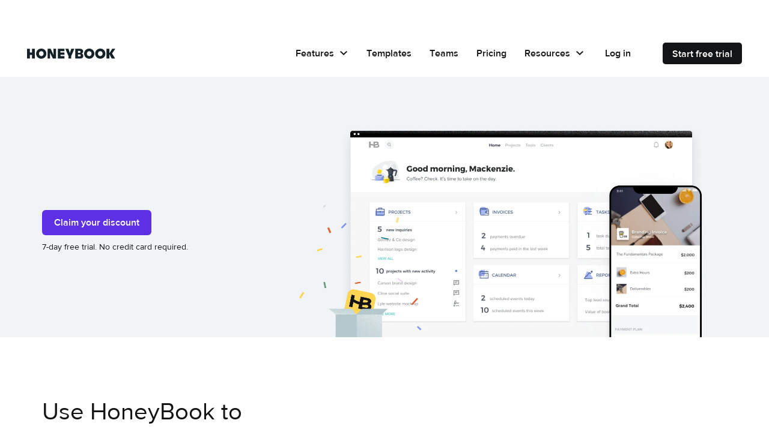

--- FILE ---
content_type: text/html; charset=utf-8
request_url: https://www.honeybook.com/invites?code=stalnakervs
body_size: 11514
content:
<!DOCTYPE html><html lang="en"><head><meta charSet="utf-8"/><meta http-equiv="x-ua-compatible" content="ie=edge"/><meta name="viewport" content="width=device-width, initial-scale=1, shrink-to-fit=no"/><meta name="generator" content="Gatsby 5.13.5"/><meta data-react-helmet="true" name="description" content="Get clients faster with our all-in-one project, invoicing and payments management tool. HoneyBook&#x27;s robust features help small businesses manage everything from brochures and proposals to contracts and online payments. Free 7-day Trial - No Credit Card Required. Voted #1 Small Business Client Management Platform."/><meta data-react-helmet="true" property="og:url" content="https://www.honeybook.com/invites?code=undefined"/><meta data-react-helmet="true" property="og:title" content="Client Management Software for Small Businesses"/><meta data-react-helmet="true" property="og:description" content="Get clients faster with our all-in-one project, invoicing and payments management tool. HoneyBook&#x27;s robust features help small businesses manage everything from brochures and proposals to contracts and online payments. Free 7-day Trial - No Credit Card Required. Voted #1 Small Business Client Management Platform."/><meta data-react-helmet="true" property="og:image" content="https://res.cloudinary.com/honeybook/image/upload/f_auto,fl_lossy,q_auto/v1747857032/marketing_site/og_image.jpg"/><meta data-react-helmet="true" property="fb:app_id" content="528825970527143"/><meta data-react-helmet="true" name="twitter:card" content="summary_large_image"/><meta data-react-helmet="true" name="twitter:site" content="https://www.honeybook.com/invites?code=undefined"/><meta data-react-helmet="true" name="twitter:creator" content="@honeybook"/><meta data-react-helmet="true" name="twitter:title" content="Client Management Software for Small Businesses"/><meta data-react-helmet="true" name="twitter:description" content="Get clients faster with our all-in-one project, invoicing and payments management tool. HoneyBook&#x27;s robust features help small businesses manage everything from brochures and proposals to contracts and online payments. Free 7-day Trial - No Credit Card Required. Voted #1 Small Business Client Management Platform."/><meta data-react-helmet="true" name="twitter:image" content="https://res.cloudinary.com/honeybook/image/upload/f_auto,fl_lossy,q_auto/v1747857032/marketing_site/og_image.jpg"/><meta name="theme-color" content="#131416FF"/><link data-identity="gatsby-global-css" href="/styles.4ec1b6d8759d4a554cdf.css" rel="stylesheet" type="text/css"/><title data-react-helmet="true">Client Management Software for Small Businesses | HoneyBook</title><link data-react-helmet="true" rel="canonical" href="https://www.honeybook.com/invites?code=undefined"/><noscript data-react-helmet="true" class="fallback-variants">{}</noscript><script data-react-helmet="true" type="application/ld+json">{"@context":"https://schema.org/","@type":"Product","name":"Client Management Software for Small Businesses","image":"https://res.cloudinary.com/honeybook/image/upload/f_auto,fl_lossy,q_auto/v1747857032/marketing_site/og_image.jpg","brand":{"@type":"Brand","name":"HoneyBook"},"aggregateRating":{"@type":"AggregateRating","ratingValue":4.8,"bestRating":"5","worstRating":"1","ratingCount":598}}</script><link rel="icon" href="/favicon-32x32-418ebc876c0525700cf7b3b186ba4944.png" type="image/png"/><link rel="manifest" href="/manifest.webmanifest" crossorigin="anonymous"/><link rel="apple-touch-icon" sizes="48x48" href="/icons/icon-48x48-418ebc876c0525700cf7b3b186ba4944.png"/><link rel="apple-touch-icon" sizes="72x72" href="/icons/icon-72x72-418ebc876c0525700cf7b3b186ba4944.png"/><link rel="apple-touch-icon" sizes="96x96" href="/icons/icon-96x96-418ebc876c0525700cf7b3b186ba4944.png"/><link rel="apple-touch-icon" sizes="144x144" href="/icons/icon-144x144-418ebc876c0525700cf7b3b186ba4944.png"/><link rel="apple-touch-icon" sizes="192x192" href="/icons/icon-192x192-418ebc876c0525700cf7b3b186ba4944.png"/><link rel="apple-touch-icon" sizes="256x256" href="/icons/icon-256x256-418ebc876c0525700cf7b3b186ba4944.png"/><link rel="apple-touch-icon" sizes="384x384" href="/icons/icon-384x384-418ebc876c0525700cf7b3b186ba4944.png"/><link rel="apple-touch-icon" sizes="512x512" href="/icons/icon-512x512-418ebc876c0525700cf7b3b186ba4944.png"/><link rel="preload" as="font" type="font/woff2" crossorigin="anonymous" href="https://fonts.gstatic.com/s/montserrat/v31/JTUHjIg1_i6t8kCHKm4532VJOt5-QNFgpCtr6Hw5aXo.woff2"/><link rel="preload" as="font" type="font/woff2" crossorigin="anonymous" href="https://fonts.gstatic.com/s/montserrat/v31/JTUHjIg1_i6t8kCHKm4532VJOt5-QNFgpCu173w5aXo.woff2"/><link rel="preload" as="font" type="font/woff2" crossorigin="anonymous" href="https://fonts.gstatic.com/s/montserrat/v31/JTUHjIg1_i6t8kCHKm4532VJOt5-QNFgpCuM73w5aXo.woff2"/><link rel="preload" as="font" type="font/woff2" crossorigin="anonymous" href="https://fonts.gstatic.com/s/montserrat/v31/JTUHjIg1_i6t8kCHKm4532VJOt5-QNFgpCvr73w5aXo.woff2"/><style>@font-face{font-display:swap;font-family:Montserrat;font-style:normal;font-weight:400;src:url(https://fonts.gstatic.com/s/montserrat/v31/JTUHjIg1_i6t8kCHKm4532VJOt5-QNFgpCtr6Hw5aXo.woff2) format("woff2")}@font-face{font-display:swap;font-family:Montserrat;font-style:normal;font-weight:600;src:url(https://fonts.gstatic.com/s/montserrat/v31/JTUHjIg1_i6t8kCHKm4532VJOt5-QNFgpCu173w5aXo.woff2) format("woff2")}@font-face{font-display:swap;font-family:Montserrat;font-style:normal;font-weight:700;src:url(https://fonts.gstatic.com/s/montserrat/v31/JTUHjIg1_i6t8kCHKm4532VJOt5-QNFgpCuM73w5aXo.woff2) format("woff2")}@font-face{font-display:swap;font-family:Montserrat;font-style:normal;font-weight:800;src:url(https://fonts.gstatic.com/s/montserrat/v31/JTUHjIg1_i6t8kCHKm4532VJOt5-QNFgpCvr73w5aXo.woff2) format("woff2")}@font-face{font-display:swap;font-family:Montserrat;font-style:normal;font-weight:400;src:url(https://fonts.gstatic.com/s/montserrat/v31/JTUHjIg1_i6t8kCHKm4532VJOt5-QNFgpCtr6Hw5aXw.woff) format("woff")}@font-face{font-display:swap;font-family:Montserrat;font-style:normal;font-weight:600;src:url(https://fonts.gstatic.com/s/montserrat/v31/JTUHjIg1_i6t8kCHKm4532VJOt5-QNFgpCu173w5aXw.woff) format("woff")}@font-face{font-display:swap;font-family:Montserrat;font-style:normal;font-weight:700;src:url(https://fonts.gstatic.com/s/montserrat/v31/JTUHjIg1_i6t8kCHKm4532VJOt5-QNFgpCuM73w5aXw.woff) format("woff")}@font-face{font-display:swap;font-family:Montserrat;font-style:normal;font-weight:800;src:url(https://fonts.gstatic.com/s/montserrat/v31/JTUHjIg1_i6t8kCHKm4532VJOt5-QNFgpCvr73w5aXw.woff) format("woff")}</style><link rel="preload" as="font" type="font/woff2" crossorigin="anonymous" href="https://hbstatic.honeybook.com/assets_system/system_web/web_fonts/HoneyBook-Bold.woff2"/><link rel="preload" as="font" type="font/woff2" crossorigin="anonymous" href="https://hbstatic.honeybook.com/assets_system/system_web/web_fonts/HoneyBook-Regular.woff2"/><link rel="preload" as="font" type="font/woff2" crossorigin="anonymous" href="https://hbstatic.honeybook.com/assets_system/system_web/web_fonts/HoneyBook-Light.woff2"/><link rel="preload" as="font" type="font/woff2" crossorigin="anonymous" href="https://d25purrcgqtc5w.cloudfront.net/dist/fonts/proximanova/302D42_1_0.woff2"/><link rel="preload" as="font" type="font/woff2" crossorigin="anonymous" href="https://d25purrcgqtc5w.cloudfront.net/dist/fonts/proximanova/302D42_4_0.woff2"/><link rel="preload" as="font" type="font/woff2" crossorigin="anonymous" href="https://d25purrcgqtc5w.cloudfront.net/dist/fonts/proximanova/302D42_2_0.woff2"/><link rel="preload" as="font" type="font/woff2" crossorigin="anonymous" href="https://d25purrcgqtc5w.cloudfront.net/dist/fonts/proximanova/302D42_5_0.woff2"/><style>
  .nav-submenu {
    opacity: 0;
    visibility: hidden;
  }
</style></head><body><div id="___gatsby"><div><div style="outline:none" tabindex="-1" id="gatsby-focus-wrapper"><div class="promo-banner promo-banner--light promo-banner promo-banner--nopromo"><span class="icon-container nx-close-container promo-banner__close"><i class="icon icon-hb-nx-close"></i></span><div class="promo-banner__content"><div class="promo-banner__text-container"><div class="promo-banner__inner-text-container"><div class="promo-banner__title">Go annual, get 2 months free.</div><section class="registration-form__container registration-form__container--column promo-banner-cta"><div class="registration-form__form-container"><button class="hbui-button hbui-button--x-small hbui-button--invisible   " type="submit" data-testid="start-trial--button"><span class="hbui-button__text">Start now</span></button></div></section></div></div></div></div><div class=""><nav aria-label="Main" data-orientation="horizontal" dir="ltr" class="NavigationMenuRoot"><nav class="navbar navbar--dark-text " role="menubar"><div class="nav-logo"><nav aria-label="Main" data-orientation="horizontal" dir="ltr"><li><a href="https://www.honeybook.com" class="navbar-btn navbar-btn__logo navbar__mode--dark-text" data-radix-collection-item=""><div class="media-element svg-content"><svg width="147" height="17" viewBox="0 0 665 77" fill="none"><path d="M333.13 1.37631L322.417 33.3998L311.705 1.37631H288.708C291.982 8.02716 300.349 31.2475 311.82 55.1045V74.6994H333.021V55.1045C344.492 31.2536 352.859 8.03323 356.132 1.37631H333.136H333.13Z" fill="#142127"></path><path d="M665 1.37631H641.846L619.905 36.1584V1.37631H599.061V74.6994H619.905V41.1784L637.929 74.6994H663.593L640.658 36.4858L665 1.37631Z" fill="#142127"></path><path d="M468.433 0C446.413 0 430.001 16.2725 430.001 38.0196C430.001 59.7667 446.413 76.0392 468.433 76.0392C490.453 76.0392 506.865 59.7667 506.865 38.0196C506.865 16.2725 490.453 0 468.433 0ZM468.433 56.7596C458.315 56.7596 450.791 48.9629 450.791 38.0196C450.791 27.0763 458.315 19.419 468.433 19.419C478.552 19.419 486.076 27.2157 486.076 38.0196C486.076 48.8234 478.552 56.7596 468.433 56.7596Z" fill="#142127"></path><path d="M551.912 0C529.892 0 513.48 16.2725 513.48 38.0196C513.48 59.7667 529.892 76.0392 551.912 76.0392C573.932 76.0392 590.344 59.7667 590.344 38.0196C590.344 16.2725 573.932 0 551.912 0ZM551.912 56.7596C541.794 56.7596 534.27 48.9629 534.27 38.0196C534.27 27.0763 541.794 19.419 551.912 19.419C562.031 19.419 569.555 27.2157 569.555 38.0196C569.555 48.8234 562.031 56.7596 551.912 56.7596Z" fill="#142127"></path><path d="M411.734 36.7041C418.706 34.0001 422.696 28.5921 422.696 20.6196C422.696 8.54864 413.989 1.40671 398.784 1.40671H363.056V74.7116H399.354C416.408 74.7116 423.265 66.8603 423.265 54.4983C423.265 45.2465 420.131 39.2687 411.734 36.7041ZM383.124 16.7819H396.219C400.203 16.7819 402.482 19.4859 402.482 24.1845C402.482 28.8832 400.203 31.7266 396.504 31.7266H383.124V16.7819ZM397.784 59.3364H383.124V44.3917H397.499C401.482 44.3917 403.762 47.0957 403.762 51.7943C403.762 56.493 401.482 59.3364 397.784 59.3364Z" fill="#142127"></path><path d="M231.495 74.6994H281.797V56.984H251.635V46.2347H281.797V29.8349H251.29L251.271 19.0856H281.797V1.37631H231.495V74.6994Z" fill="#142127"></path><path d="M37.4861 29.3135H21.2015V1.37631H0V74.6994H21.2015V47.4654H37.4861V74.6994H58.6875V1.37631H37.4861V29.3135Z" fill="#142127"></path><path d="M198.598 22.5778L199.702 48.6477L191.778 31.3203L177.839 1.37631H171.164H159.742H154.389V74.6994H173.365V53.4918L172.365 29.7319L178.391 43.2821L194.403 74.6994H200.805H217.581V1.37631H198.598V22.5778Z" fill="#142127"></path><path d="M106.893 0C84.8728 0 68.4609 16.2725 68.4609 38.0196C68.4609 59.7667 84.8728 76.0392 106.893 76.0392C128.913 76.0392 145.325 59.7667 145.325 38.0196C145.325 16.2725 128.913 0 106.893 0ZM106.893 56.7596C96.774 56.7596 89.2502 48.9629 89.2502 38.0196C89.2502 27.0763 96.774 19.419 106.893 19.419C117.012 19.419 124.535 27.2157 124.535 38.0196C124.535 48.8234 117.012 56.7596 106.893 56.7596Z" fill="#142127"></path></svg></div></a></li></nav></div><div class="nav-buttons-container"><div style="position:relative"><ul data-orientation="horizontal" class="navbar__radix-menu" dir="ltr"><nav aria-label="Main" data-orientation="horizontal" dir="ltr"><li><div class="navbar-btn  navbar__mode--dark-text" role="menuitem" aria-label="features"><button id="radix-:Radp:-trigger-radix-:R2adp:" data-state="closed" aria-expanded="false" aria-controls="radix-:Radp:-content-radix-:R2adp:" class="navbar-btn__radix-trigger" data-radix-collection-item="">Features<span class="icon"><svg width="16px" height="16px" viewBox="0 0 16 16"><g id="arrow-down-16" stroke="none" stroke-width="1" fill="none" fill-rule="evenodd"><polygon id="Icon" transform="translate(8.000000, 8.500000) rotate(-90.000000) translate(-8.000000, -8.500000) " points="11.5 3.90176105 10.1581397 2.5 4.5 8.5 10.1581397 14.5 11.5 13.0982389 7.18372051 8.5"></polygon></g></svg></span></button></div></li></nav><nav aria-label="Main" data-orientation="horizontal" dir="ltr"><li><a href="https://www.honeybook.com/templates" class="navbar-btn  navbar__mode--dark-text" data-radix-collection-item="">Templates</a></li></nav><nav aria-label="Main" data-orientation="horizontal" dir="ltr"><li><a href="https://www.honeybook.com/p/for-teams" class="navbar-btn  navbar__mode--dark-text" data-radix-collection-item="">Teams</a></li></nav><nav aria-label="Main" data-orientation="horizontal" dir="ltr"><li><a href="https://www.honeybook.com/pricing" class="navbar-btn  navbar__mode--dark-text" data-radix-collection-item="">Pricing</a></li></nav><nav aria-label="Main" data-orientation="horizontal" dir="ltr"><li><div class="navbar-btn  navbar__mode--dark-text" role="menuitem" aria-label="resources"><button id="radix-:R1adp:-trigger-radix-:R3adp:" data-state="closed" aria-expanded="false" aria-controls="radix-:R1adp:-content-radix-:R3adp:" class="navbar-btn__radix-trigger" data-radix-collection-item="">Resources<span class="icon"><svg width="16px" height="16px" viewBox="0 0 16 16"><g id="arrow-down-16" stroke="none" stroke-width="1" fill="none" fill-rule="evenodd"><polygon id="Icon" transform="translate(8.000000, 8.500000) rotate(-90.000000) translate(-8.000000, -8.500000) " points="11.5 3.90176105 10.1581397 2.5 4.5 8.5 10.1581397 14.5 11.5 13.0982389 7.18372051 8.5"></polygon></g></svg></span></button></div></li></nav></ul></div></div><nav aria-label="Main" data-orientation="horizontal" dir="ltr"><li><a href="https://app.honeybook.com/app/login" class="navbar-btn login navbar__mode--dark-text" data-radix-collection-item="">Log in</a></li></nav><section class="registration-form__container registration-form__container--column hide-for-mobile"><div class="registration-form__form-container"><button class="hbui-button hbui-button--small hbui-button--primary--dark   " type="submit" data-testid="start-trial--button"><span class="hbui-button__text">Start free trial</span></button></div></section><div class="mobile-menu-buttons-wrapper"><section class="registration-form__container registration-form__container--column"><div class="registration-form__form-container"><button class="hbui-button hbui-button--small hbui-button--primary--dark   " type="submit" data-testid="start-trial--button"><span class="hbui-button__text">Start free trial</span></button></div></section><button class="hbui-button hbui-button--large hbui-button--invisible   drawer-button" aria-label="menuitem" role="menuitem"><span class="hbui-button__text"></span><span class="icon-container nx-hamburger-16-container"><i class="icon icon-hb-nx-hamburger-16"></i></span></button></div></nav><div id="google-one-tap-container"></div></nav><div class="invites-lp"><section class="hero invites-hero" style="background-image:url()"><div class="hero__content"><div class="hero__strip-content"><div class="hero__column invites-hero__regform-container" style="flex:1.2"><div class="invites-hero__text-container"><h1 class="invites-hero__title"></h1></div><section class="registration-form__container registration-form__container--column"><div class="registration-form__form-container"><button class="hbui-button hbui-button--medium hbui-button--primary   " type="submit" data-testid="start-trial--button"><span class="hbui-button__text">Claim your discount</span></button></div></section><p class="invites-hero__custom-no-cc-text">7-day free trial. No credit card required.</p></div><div class="hero__column invites-hero__image-container" style="flex:2"><div class="media-element "><img src="https://res.cloudinary.com/honeybook/image/upload/c_scale,f_auto,fl_lossy,q_auto,w_auto/v1/marketing_site/invites/invites-hero.png" class=""/></div></div></div></div></section><div class="feature-value-props " id="feature-value-props"><section class="feature-block feature-block--light feature-block--half"><div class="feature-block__container"><div class="feature-value-props-mweb"><h2 class="hb-text hb-title-m feature-value-props__title">Use HoneyBook to</h2><div id="feature-value-props-mweb__value--0" class="feature-value-props-mweb__value feature-value-props-mweb__value--active feature-value-props-mweb__value--link"><span class="icon-container nx-arrow-down-16-container feature-value-props-mweb__value__arrow"><i class="icon icon-hb-nx-arrow-down-16"></i></span><span class="class=&quot;media-element svg-content feature-value-props-mweb__value__icon"><svg width="24" height="24" fill="none" viewBox="0 0 24 24"><path fill="#131416" fill-rule="evenodd" d="M2 1h20v23l-2.5-1-2.5 1-2.5-1-2.5 1-2.5-1L7 24l-2.5-1L2 24V1Zm18 2H4v18.046l.5-.2 2.5 1 2.5-1 2.5 1 2.5-1 2.5 1 2.5-1 .5.2V3Zm-9 13.919c-1.299-.198-2.28-.738-3-1.458l1.132-1.61a4.255 4.255 0 0 0 3.079 1.32c1.146 0 1.684-.508 1.684-1.074 0-.681-.913-.894-2-1.148-1.6-.373-3.576-.834-3.576-3.003 0-1.361.996-2.526 2.681-2.854V5h2v2.071c1.095.162 2.027.594 2.768 1.279L14.62 9.888c-.784-.725-1.83-1.06-2.817-1.06-.871 0-1.365.378-1.365.959 0 .6.862.804 1.907 1.051 1.61.381 3.654.865 3.654 3.056 0 1.559-.99 2.78-3 3.05V19h-2v-2.081Z" clip-rule="evenodd"></path></svg></span><div class="feature-value-props-mweb__value__text-container"><h3 class="feature-value-props-mweb__value__title">Send invoices</h3><p class="feature-value-props-mweb__value__description">Create invoices that get you paid on time.</p></div><div class="bp3-collapse" style="height:auto;overflow-y:visible;transition:none"><div class="bp3-collapse-body" style="transform:translateY(0);transition:none" aria-hidden="false"><div class="feature-value-props-mweb__value__drawer"><div class="media-element "><img width="450" class="" alt="Invoices feature" loading="lazy" data-src="https://res.cloudinary.com/honeybook/image/upload/c_scale,f_auto,fl_lossy,q_auto,w_450/v1/marketing_site/home_page/invoices.png" style="opacity:0;position:absolute"/><div style="display:inline"><img width="450" class="" alt="Invoices feature" loading="lazy" data-src="https://res.cloudinary.com/honeybook/image/upload/c_scale,f_auto,fl_lossy,q_auto,w_450/e_blur:2000,f_auto,q_1/v1/marketing_site/home_page/invoices.png"/></div></div><a href="https://www.honeybook.com/online-invoices" class="hbui-button hbui-button--primary hbui-button--medium" data-item-link="/online-invoices" target="_self">Learn about<!-- --> <!-- -->Invoices<!-- --> <span class="icon-container nx-arrow-right-16-container"><i class="icon icon-hb-nx-arrow-right-16"></i></span></a></div></div></div></div><div id="feature-value-props-mweb__value--1" class="feature-value-props-mweb__value false feature-value-props-mweb__value--link"><span class="icon-container nx-arrow-down-16-container feature-value-props-mweb__value__arrow"><i class="icon icon-hb-nx-arrow-down-16"></i></span><span class="class=&quot;media-element svg-content feature-value-props-mweb__value__icon"><svg width="24" height="24" fill="none" viewBox="0 0 24 24"><path fill="#131416" fill-rule="evenodd" d="M2 1h20v22H2V1Zm2 2v18h16V3H4Zm14 14H6v2h12v-2ZM14.328 5.55l2.122 2.122-5.778 5.778-2.122-2.122 5.778-5.778ZM10 15l-3-3v3h3Z" clip-rule="evenodd"></path></svg></span><div class="feature-value-props-mweb__value__text-container"><h3 class="feature-value-props-mweb__value__title">Sign contracts</h3><p class="feature-value-props-mweb__value__description">Let clients eSign online—from any device.</p></div><div class="bp3-collapse"><div class="bp3-collapse-body" style="transform:translateY(-undefinedpx)" aria-hidden="false"></div></div></div><div id="feature-value-props-mweb__value--2" class="feature-value-props-mweb__value false feature-value-props-mweb__value--link"><span class="icon-container nx-arrow-down-16-container feature-value-props-mweb__value__arrow"><i class="icon icon-hb-nx-arrow-down-16"></i></span><span class="class=&quot;media-element svg-content feature-value-props-mweb__value__icon"><svg width="24" height="24" fill="none" viewBox="0 0 24 24"><path fill="#131416" fill-rule="evenodd" d="M12 23C5.925 23 1 18.075 1 12S5.925 1 12 1s11 4.925 11 11-4.925 11-11 11Zm0-2a9 9 0 1 0 0-18 9 9 0 0 0 0 18Zm0-16a1 1 0 0 0-1 1v1.13c-1.399.307-2.483 1.167-2.483 2.717-.011 2.024 1.728 2.527 3.224 2.96 1.127.325 2.115.61 2.115 1.476 0 .74-.727 1.053-1.665 1.053-1.11 0-2.526-.462-3.406-1.22L8 15.633c.768.672 1.865 1.11 3 1.284V18a1 1 0 1 0 2 0v-1.062c1.66-.235 3-1.146 3-2.858.011-2.084-1.832-2.617-3.367-3.06-1.093-.316-2.03-.586-2.03-1.34 0-.702.631-.98 1.493-.98.9 0 2.028.333 2.928.87l.804-1.572c-.745-.51-1.78-.849-2.828-.96V6a1 1 0 0 0-1-1Z" clip-rule="evenodd"></path></svg></span><div class="feature-value-props-mweb__value__text-container"><h3 class="feature-value-props-mweb__value__title">Collect payments</h3><p class="feature-value-props-mweb__value__description">Accept credit cards, bank transfers, and more.</p></div><div class="bp3-collapse"><div class="bp3-collapse-body" style="transform:translateY(-undefinedpx)" aria-hidden="false"></div></div></div><div id="feature-value-props-mweb__value--3" class="feature-value-props-mweb__value false feature-value-props-mweb__value--link"><span class="icon-container nx-arrow-down-16-container feature-value-props-mweb__value__arrow"><i class="icon icon-hb-nx-arrow-down-16"></i></span><span class="class=&quot;media-element svg-content feature-value-props-mweb__value__icon"><svg width="24" height="24" fill="none" viewBox="0 0 24 24"><path fill="#131416" fill-rule="evenodd" d="M6 1h2v2h8V1h2v2h4v8.101A6.977 6.977 0 0 1 24 16a6.977 6.977 0 0 1-2 4.899V21h-.101A6.977 6.977 0 0 1 17 23a6.977 6.977 0 0 1-4.899-2H2V3h4V1Zm4.674 18A6.973 6.973 0 0 1 10 16a6.98 6.98 0 0 1 2.101-5H11V9h2v1.255a6.972 6.972 0 0 1 2-.965V9h2c1.074 0 2.09.242 3 .674V5H4v14h6.674ZM9 9v2H7V9h2Zm0 6v-2H7v2h2Zm3 1a5 5 0 1 1 10 0 5 5 0 0 1-10 0Zm7.843 1.23-1.08 1.44L16 16.54V12h2v3.64l1.843 1.59Z" clip-rule="evenodd"></path></svg></span><div class="feature-value-props-mweb__value__text-container"><h3 class="feature-value-props-mweb__value__title">Schedule meetings</h3><p class="feature-value-props-mweb__value__description">Share availability and confirm client meetings.</p></div><div class="bp3-collapse"><div class="bp3-collapse-body" style="transform:translateY(-undefinedpx)" aria-hidden="false"></div></div></div><div id="feature-value-props-mweb__value--4" class="feature-value-props-mweb__value false feature-value-props-mweb__value--link"><span class="icon-container nx-arrow-down-16-container feature-value-props-mweb__value__arrow"><i class="icon icon-hb-nx-arrow-down-16"></i></span><span class="class=&quot;media-element svg-content feature-value-props-mweb__value__icon"><svg width="24" height="24" viewBox="0 0 24 24" fill="none"><path fill-rule="evenodd" clip-rule="evenodd" d="M14.9997 7L17.9997 1H8.9997L3.14442 12.7106C3.07793 12.8435 3.17463 13 3.32331 13H9.0397L6.23223 22.2351C6.17168 22.4343 6.4178 22.5819 6.565 22.4347L21.6583 7.34142C21.7843 7.21543 21.695 7 21.5169 7H14.9997ZM10.2347 3H14.7637L11.7636 9H17.1697L10.2377 15.932L11.7381 11H6.2347L10.2347 3Z" fill="#131416"></path></svg></span><div class="feature-value-props-mweb__value__text-container"><h3 class="feature-value-props-mweb__value__title">Put AI to work</h3><p class="feature-value-props-mweb__value__description">Get notes, email drafts, insights, and more.</p></div><div class="bp3-collapse"><div class="bp3-collapse-body" style="transform:translateY(-undefinedpx)" aria-hidden="false"></div></div></div></div></div></section></div><section class="feature-block feature-integration-block"><div class="feature-block__container"><div class="feature-block__content feature-integration-block__content"><div class="feature-integration-block__text-container"><h2 class="hb-text hb-title-l feature-integration-block__title">Integrate your favorite tools</h2><p class="hb-text hb-body-text-m feature-integration-block__subtitle">Bring all your essential tools and apps into one centralized place.</p></div><div class="feature-integration-block__marquee-container"><div class="marquee-animation"><div class="marquee-animation__content"><div class="integrations-marquee__preview"><div class="integrations-marquee__preview__icon-and-title-container"><div class="media-element integrations-marquee__preview__icon"><img class="" loading="lazy" data-src="https://res.cloudinary.com/honeybook/image/upload/c_scale,f_auto,fl_lossy,q_auto,w_auto/v1/marketing_site/crm-page/integration/contact.png" style="opacity:0;position:absolute"/><div style="display:inline"><img class="" loading="lazy" data-src="https://res.cloudinary.com/honeybook/image/upload/c_scale,f_auto,fl_lossy,q_auto,w_auto/e_blur:2000,f_auto,q_1/v1/marketing_site/crm-page/integration/contact.png"/></div></div><p class="hb-text hb-title-s integrations-marquee__preview__title">Google contact</p></div><p class="hb-text hb-body-text-xs integrations-marquee__preview__subtitle">Client management</p><div class="integrations-marquee__preview__learn-more"><p class="hb-text hb-body-text-xs integrations-marquee__preview__learn-more__text">Get started</p><svg height="10" viewBox="0 0 15 24" role="img" aria-label=""><path d="M14.83 21.17L12 24 0 12 12 0l2.83 2.83L5.66 12z"></path></svg></div><section class="registration-form__container registration-form__container--column integrations-marquee__invisible-cta"><div class="registration-form__form-container"><button class="hbui-button hbui-button--medium hbui-button--invisible   " type="submit" data-testid="start-trial--button"><span class="hbui-button__text">Start free trial</span></button></div></section></div><div class="integrations-marquee__preview"><div class="integrations-marquee__preview__icon-and-title-container"><div class="media-element integrations-marquee__preview__icon"><img class="" loading="lazy" data-src="https://res.cloudinary.com/honeybook/image/upload/c_scale,f_auto,fl_lossy,q_auto,w_auto/v1/marketing_site/crm-page/integration/meta.png" style="opacity:0;position:absolute"/><div style="display:inline"><img class="" loading="lazy" data-src="https://res.cloudinary.com/honeybook/image/upload/c_scale,f_auto,fl_lossy,q_auto,w_auto/e_blur:2000,f_auto,q_1/v1/marketing_site/crm-page/integration/meta.png"/></div></div><p class="hb-text hb-title-s integrations-marquee__preview__title">Meta leads</p></div><p class="hb-text hb-body-text-xs integrations-marquee__preview__subtitle">Calendar</p><div class="integrations-marquee__preview__learn-more"><p class="hb-text hb-body-text-xs integrations-marquee__preview__learn-more__text">Get started</p><svg height="10" viewBox="0 0 15 24" role="img" aria-label=""><path d="M14.83 21.17L12 24 0 12 12 0l2.83 2.83L5.66 12z"></path></svg></div><section class="registration-form__container registration-form__container--column integrations-marquee__invisible-cta"><div class="registration-form__form-container"><button class="hbui-button hbui-button--medium hbui-button--invisible   " type="submit" data-testid="start-trial--button"><span class="hbui-button__text">Start free trial</span></button></div></section></div><div class="integrations-marquee__preview"><div class="integrations-marquee__preview__icon-and-title-container"><div class="media-element integrations-marquee__preview__icon"><img class="" loading="lazy" data-src="https://res.cloudinary.com/honeybook/image/upload/c_scale,f_auto,fl_lossy,q_auto,w_auto/v1/marketing_site/crm-page/integration/quickbooks.png" style="opacity:0;position:absolute"/><div style="display:inline"><img class="" loading="lazy" data-src="https://res.cloudinary.com/honeybook/image/upload/c_scale,f_auto,fl_lossy,q_auto,w_auto/e_blur:2000,f_auto,q_1/v1/marketing_site/crm-page/integration/quickbooks.png"/></div></div><p class="hb-text hb-title-s integrations-marquee__preview__title">QuickBooks</p></div><p class="hb-text hb-body-text-xs integrations-marquee__preview__subtitle">Reports</p><div class="integrations-marquee__preview__learn-more"><p class="hb-text hb-body-text-xs integrations-marquee__preview__learn-more__text">Get started</p><svg height="10" viewBox="0 0 15 24" role="img" aria-label=""><path d="M14.83 21.17L12 24 0 12 12 0l2.83 2.83L5.66 12z"></path></svg></div><section class="registration-form__container registration-form__container--column integrations-marquee__invisible-cta"><div class="registration-form__form-container"><button class="hbui-button hbui-button--medium hbui-button--invisible   " type="submit" data-testid="start-trial--button"><span class="hbui-button__text">Start free trial</span></button></div></section></div><div class="integrations-marquee__preview"><div class="integrations-marquee__preview__icon-and-title-container"><div class="media-element integrations-marquee__preview__icon"><img class="" loading="lazy" data-src="https://res.cloudinary.com/honeybook/image/upload/c_scale,f_auto,fl_lossy,q_auto,w_auto/v1/marketing_site/crm-page/integration/zoom.png" style="opacity:0;position:absolute"/><div style="display:inline"><img class="" loading="lazy" data-src="https://res.cloudinary.com/honeybook/image/upload/c_scale,f_auto,fl_lossy,q_auto,w_auto/e_blur:2000,f_auto,q_1/v1/marketing_site/crm-page/integration/zoom.png"/></div></div><p class="hb-text hb-title-s integrations-marquee__preview__title">Zoom</p></div><p class="hb-text hb-body-text-xs integrations-marquee__preview__subtitle">Communication</p><div class="integrations-marquee__preview__learn-more"><p class="hb-text hb-body-text-xs integrations-marquee__preview__learn-more__text">Get started</p><svg height="10" viewBox="0 0 15 24" role="img" aria-label=""><path d="M14.83 21.17L12 24 0 12 12 0l2.83 2.83L5.66 12z"></path></svg></div><section class="registration-form__container registration-form__container--column integrations-marquee__invisible-cta"><div class="registration-form__form-container"><button class="hbui-button hbui-button--medium hbui-button--invisible   " type="submit" data-testid="start-trial--button"><span class="hbui-button__text">Start free trial</span></button></div></section></div><div class="integrations-marquee__preview"><div class="integrations-marquee__preview__icon-and-title-container"><div class="media-element integrations-marquee__preview__icon"><img class="" loading="lazy" data-src="https://res.cloudinary.com/honeybook/image/upload/c_scale,f_auto,fl_lossy,q_auto,w_auto/v1/marketing_site/crm-page/integration/contact.png" style="opacity:0;position:absolute"/><div style="display:inline"><img class="" loading="lazy" data-src="https://res.cloudinary.com/honeybook/image/upload/c_scale,f_auto,fl_lossy,q_auto,w_auto/e_blur:2000,f_auto,q_1/v1/marketing_site/crm-page/integration/contact.png"/></div></div><p class="hb-text hb-title-s integrations-marquee__preview__title">Google contact</p></div><p class="hb-text hb-body-text-xs integrations-marquee__preview__subtitle">Client management</p><div class="integrations-marquee__preview__learn-more"><p class="hb-text hb-body-text-xs integrations-marquee__preview__learn-more__text">Get started</p><svg height="10" viewBox="0 0 15 24" role="img" aria-label=""><path d="M14.83 21.17L12 24 0 12 12 0l2.83 2.83L5.66 12z"></path></svg></div><section class="registration-form__container registration-form__container--column integrations-marquee__invisible-cta"><div class="registration-form__form-container"><button class="hbui-button hbui-button--medium hbui-button--invisible   " type="submit" data-testid="start-trial--button"><span class="hbui-button__text">Start free trial</span></button></div></section></div><div class="integrations-marquee__preview"><div class="integrations-marquee__preview__icon-and-title-container"><div class="media-element integrations-marquee__preview__icon"><img class="" loading="lazy" data-src="https://res.cloudinary.com/honeybook/image/upload/c_scale,f_auto,fl_lossy,q_auto,w_auto/v1/marketing_site/crm-page/integration/meta.png" style="opacity:0;position:absolute"/><div style="display:inline"><img class="" loading="lazy" data-src="https://res.cloudinary.com/honeybook/image/upload/c_scale,f_auto,fl_lossy,q_auto,w_auto/e_blur:2000,f_auto,q_1/v1/marketing_site/crm-page/integration/meta.png"/></div></div><p class="hb-text hb-title-s integrations-marquee__preview__title">Meta leads</p></div><p class="hb-text hb-body-text-xs integrations-marquee__preview__subtitle">Calendar</p><div class="integrations-marquee__preview__learn-more"><p class="hb-text hb-body-text-xs integrations-marquee__preview__learn-more__text">Get started</p><svg height="10" viewBox="0 0 15 24" role="img" aria-label=""><path d="M14.83 21.17L12 24 0 12 12 0l2.83 2.83L5.66 12z"></path></svg></div><section class="registration-form__container registration-form__container--column integrations-marquee__invisible-cta"><div class="registration-form__form-container"><button class="hbui-button hbui-button--medium hbui-button--invisible   " type="submit" data-testid="start-trial--button"><span class="hbui-button__text">Start free trial</span></button></div></section></div><div class="integrations-marquee__preview"><div class="integrations-marquee__preview__icon-and-title-container"><div class="media-element integrations-marquee__preview__icon"><img class="" loading="lazy" data-src="https://res.cloudinary.com/honeybook/image/upload/c_scale,f_auto,fl_lossy,q_auto,w_auto/v1/marketing_site/crm-page/integration/quickbooks.png" style="opacity:0;position:absolute"/><div style="display:inline"><img class="" loading="lazy" data-src="https://res.cloudinary.com/honeybook/image/upload/c_scale,f_auto,fl_lossy,q_auto,w_auto/e_blur:2000,f_auto,q_1/v1/marketing_site/crm-page/integration/quickbooks.png"/></div></div><p class="hb-text hb-title-s integrations-marquee__preview__title">QuickBooks</p></div><p class="hb-text hb-body-text-xs integrations-marquee__preview__subtitle">Reports</p><div class="integrations-marquee__preview__learn-more"><p class="hb-text hb-body-text-xs integrations-marquee__preview__learn-more__text">Get started</p><svg height="10" viewBox="0 0 15 24" role="img" aria-label=""><path d="M14.83 21.17L12 24 0 12 12 0l2.83 2.83L5.66 12z"></path></svg></div><section class="registration-form__container registration-form__container--column integrations-marquee__invisible-cta"><div class="registration-form__form-container"><button class="hbui-button hbui-button--medium hbui-button--invisible   " type="submit" data-testid="start-trial--button"><span class="hbui-button__text">Start free trial</span></button></div></section></div><div class="integrations-marquee__preview"><div class="integrations-marquee__preview__icon-and-title-container"><div class="media-element integrations-marquee__preview__icon"><img class="" loading="lazy" data-src="https://res.cloudinary.com/honeybook/image/upload/c_scale,f_auto,fl_lossy,q_auto,w_auto/v1/marketing_site/crm-page/integration/zoom.png" style="opacity:0;position:absolute"/><div style="display:inline"><img class="" loading="lazy" data-src="https://res.cloudinary.com/honeybook/image/upload/c_scale,f_auto,fl_lossy,q_auto,w_auto/e_blur:2000,f_auto,q_1/v1/marketing_site/crm-page/integration/zoom.png"/></div></div><p class="hb-text hb-title-s integrations-marquee__preview__title">Zoom</p></div><p class="hb-text hb-body-text-xs integrations-marquee__preview__subtitle">Communication</p><div class="integrations-marquee__preview__learn-more"><p class="hb-text hb-body-text-xs integrations-marquee__preview__learn-more__text">Get started</p><svg height="10" viewBox="0 0 15 24" role="img" aria-label=""><path d="M14.83 21.17L12 24 0 12 12 0l2.83 2.83L5.66 12z"></path></svg></div><section class="registration-form__container registration-form__container--column integrations-marquee__invisible-cta"><div class="registration-form__form-container"><button class="hbui-button hbui-button--medium hbui-button--invisible   " type="submit" data-testid="start-trial--button"><span class="hbui-button__text">Start free trial</span></button></div></section></div><div class="integrations-marquee__preview"><div class="integrations-marquee__preview__icon-and-title-container"><div class="media-element integrations-marquee__preview__icon"><img class="" loading="lazy" data-src="https://res.cloudinary.com/honeybook/image/upload/c_scale,f_auto,fl_lossy,q_auto,w_auto/v1/marketing_site/crm-page/integration/contact.png" style="opacity:0;position:absolute"/><div style="display:inline"><img class="" loading="lazy" data-src="https://res.cloudinary.com/honeybook/image/upload/c_scale,f_auto,fl_lossy,q_auto,w_auto/e_blur:2000,f_auto,q_1/v1/marketing_site/crm-page/integration/contact.png"/></div></div><p class="hb-text hb-title-s integrations-marquee__preview__title">Google contact</p></div><p class="hb-text hb-body-text-xs integrations-marquee__preview__subtitle">Client management</p><div class="integrations-marquee__preview__learn-more"><p class="hb-text hb-body-text-xs integrations-marquee__preview__learn-more__text">Get started</p><svg height="10" viewBox="0 0 15 24" role="img" aria-label=""><path d="M14.83 21.17L12 24 0 12 12 0l2.83 2.83L5.66 12z"></path></svg></div><section class="registration-form__container registration-form__container--column integrations-marquee__invisible-cta"><div class="registration-form__form-container"><button class="hbui-button hbui-button--medium hbui-button--invisible   " type="submit" data-testid="start-trial--button"><span class="hbui-button__text">Start free trial</span></button></div></section></div><div class="integrations-marquee__preview"><div class="integrations-marquee__preview__icon-and-title-container"><div class="media-element integrations-marquee__preview__icon"><img class="" loading="lazy" data-src="https://res.cloudinary.com/honeybook/image/upload/c_scale,f_auto,fl_lossy,q_auto,w_auto/v1/marketing_site/crm-page/integration/meta.png" style="opacity:0;position:absolute"/><div style="display:inline"><img class="" loading="lazy" data-src="https://res.cloudinary.com/honeybook/image/upload/c_scale,f_auto,fl_lossy,q_auto,w_auto/e_blur:2000,f_auto,q_1/v1/marketing_site/crm-page/integration/meta.png"/></div></div><p class="hb-text hb-title-s integrations-marquee__preview__title">Meta leads</p></div><p class="hb-text hb-body-text-xs integrations-marquee__preview__subtitle">Calendar</p><div class="integrations-marquee__preview__learn-more"><p class="hb-text hb-body-text-xs integrations-marquee__preview__learn-more__text">Get started</p><svg height="10" viewBox="0 0 15 24" role="img" aria-label=""><path d="M14.83 21.17L12 24 0 12 12 0l2.83 2.83L5.66 12z"></path></svg></div><section class="registration-form__container registration-form__container--column integrations-marquee__invisible-cta"><div class="registration-form__form-container"><button class="hbui-button hbui-button--medium hbui-button--invisible   " type="submit" data-testid="start-trial--button"><span class="hbui-button__text">Start free trial</span></button></div></section></div><div class="integrations-marquee__preview"><div class="integrations-marquee__preview__icon-and-title-container"><div class="media-element integrations-marquee__preview__icon"><img class="" loading="lazy" data-src="https://res.cloudinary.com/honeybook/image/upload/c_scale,f_auto,fl_lossy,q_auto,w_auto/v1/marketing_site/crm-page/integration/quickbooks.png" style="opacity:0;position:absolute"/><div style="display:inline"><img class="" loading="lazy" data-src="https://res.cloudinary.com/honeybook/image/upload/c_scale,f_auto,fl_lossy,q_auto,w_auto/e_blur:2000,f_auto,q_1/v1/marketing_site/crm-page/integration/quickbooks.png"/></div></div><p class="hb-text hb-title-s integrations-marquee__preview__title">QuickBooks</p></div><p class="hb-text hb-body-text-xs integrations-marquee__preview__subtitle">Reports</p><div class="integrations-marquee__preview__learn-more"><p class="hb-text hb-body-text-xs integrations-marquee__preview__learn-more__text">Get started</p><svg height="10" viewBox="0 0 15 24" role="img" aria-label=""><path d="M14.83 21.17L12 24 0 12 12 0l2.83 2.83L5.66 12z"></path></svg></div><section class="registration-form__container registration-form__container--column integrations-marquee__invisible-cta"><div class="registration-form__form-container"><button class="hbui-button hbui-button--medium hbui-button--invisible   " type="submit" data-testid="start-trial--button"><span class="hbui-button__text">Start free trial</span></button></div></section></div><div class="integrations-marquee__preview"><div class="integrations-marquee__preview__icon-and-title-container"><div class="media-element integrations-marquee__preview__icon"><img class="" loading="lazy" data-src="https://res.cloudinary.com/honeybook/image/upload/c_scale,f_auto,fl_lossy,q_auto,w_auto/v1/marketing_site/crm-page/integration/zoom.png" style="opacity:0;position:absolute"/><div style="display:inline"><img class="" loading="lazy" data-src="https://res.cloudinary.com/honeybook/image/upload/c_scale,f_auto,fl_lossy,q_auto,w_auto/e_blur:2000,f_auto,q_1/v1/marketing_site/crm-page/integration/zoom.png"/></div></div><p class="hb-text hb-title-s integrations-marquee__preview__title">Zoom</p></div><p class="hb-text hb-body-text-xs integrations-marquee__preview__subtitle">Communication</p><div class="integrations-marquee__preview__learn-more"><p class="hb-text hb-body-text-xs integrations-marquee__preview__learn-more__text">Get started</p><svg height="10" viewBox="0 0 15 24" role="img" aria-label=""><path d="M14.83 21.17L12 24 0 12 12 0l2.83 2.83L5.66 12z"></path></svg></div><section class="registration-form__container registration-form__container--column integrations-marquee__invisible-cta"><div class="registration-form__form-container"><button class="hbui-button hbui-button--medium hbui-button--invisible   " type="submit" data-testid="start-trial--button"><span class="hbui-button__text">Start free trial</span></button></div></section></div></div></div><div class="marquee-animation"><div class="marquee-animation__content"><div class="integrations-marquee__preview"><div class="integrations-marquee__preview__icon-and-title-container"><div class="media-element integrations-marquee__preview__icon"><img class="" loading="lazy" data-src="https://res.cloudinary.com/honeybook/image/upload/c_scale,f_auto,fl_lossy,q_auto,w_auto/v1/marketing_site/crm-page/integration/icloud.png" style="opacity:0;position:absolute"/><div style="display:inline"><img class="" loading="lazy" data-src="https://res.cloudinary.com/honeybook/image/upload/c_scale,f_auto,fl_lossy,q_auto,w_auto/e_blur:2000,f_auto,q_1/v1/marketing_site/crm-page/integration/icloud.png"/></div></div><p class="hb-text hb-title-s integrations-marquee__preview__title">iCloud</p></div><p class="hb-text hb-body-text-xs integrations-marquee__preview__subtitle">Email</p><div class="integrations-marquee__preview__learn-more"><p class="hb-text hb-body-text-xs integrations-marquee__preview__learn-more__text">Get started</p><svg height="10" viewBox="0 0 15 24" role="img" aria-label=""><path d="M14.83 21.17L12 24 0 12 12 0l2.83 2.83L5.66 12z"></path></svg></div><section class="registration-form__container registration-form__container--column integrations-marquee__invisible-cta"><div class="registration-form__form-container"><button class="hbui-button hbui-button--medium hbui-button--invisible   " type="submit" data-testid="start-trial--button"><span class="hbui-button__text">Start free trial</span></button></div></section></div><div class="integrations-marquee__preview"><div class="integrations-marquee__preview__icon-and-title-container"><div class="media-element integrations-marquee__preview__icon"><img class="" loading="lazy" data-src="https://res.cloudinary.com/honeybook/image/upload/c_scale,f_auto,fl_lossy,q_auto,w_auto/v1/marketing_site/crm-page/integration/outlook.png" style="opacity:0;position:absolute"/><div style="display:inline"><img class="" loading="lazy" data-src="https://res.cloudinary.com/honeybook/image/upload/c_scale,f_auto,fl_lossy,q_auto,w_auto/e_blur:2000,f_auto,q_1/v1/marketing_site/crm-page/integration/outlook.png"/></div></div><p class="hb-text hb-title-s integrations-marquee__preview__title">Microsoft Outlook</p></div><p class="hb-text hb-body-text-xs integrations-marquee__preview__subtitle">Email &amp; calendar</p><div class="integrations-marquee__preview__learn-more"><p class="hb-text hb-body-text-xs integrations-marquee__preview__learn-more__text">Get started</p><svg height="10" viewBox="0 0 15 24" role="img" aria-label=""><path d="M14.83 21.17L12 24 0 12 12 0l2.83 2.83L5.66 12z"></path></svg></div><section class="registration-form__container registration-form__container--column integrations-marquee__invisible-cta"><div class="registration-form__form-container"><button class="hbui-button hbui-button--medium hbui-button--invisible   " type="submit" data-testid="start-trial--button"><span class="hbui-button__text">Start free trial</span></button></div></section></div><div class="integrations-marquee__preview"><div class="integrations-marquee__preview__icon-and-title-container"><div class="media-element integrations-marquee__preview__icon"><img class="" loading="lazy" data-src="https://res.cloudinary.com/honeybook/image/upload/c_scale,f_auto,fl_lossy,q_auto,w_auto/v1/marketing_site/crm-page/integration/zapier.png" style="opacity:0;position:absolute"/><div style="display:inline"><img class="" loading="lazy" data-src="https://res.cloudinary.com/honeybook/image/upload/c_scale,f_auto,fl_lossy,q_auto,w_auto/e_blur:2000,f_auto,q_1/v1/marketing_site/crm-page/integration/zapier.png"/></div></div><p class="hb-text hb-title-s integrations-marquee__preview__title">Zapier</p></div><p class="hb-text hb-body-text-xs integrations-marquee__preview__subtitle">Calendar</p><div class="integrations-marquee__preview__learn-more"><p class="hb-text hb-body-text-xs integrations-marquee__preview__learn-more__text">Get started</p><svg height="10" viewBox="0 0 15 24" role="img" aria-label=""><path d="M14.83 21.17L12 24 0 12 12 0l2.83 2.83L5.66 12z"></path></svg></div><section class="registration-form__container registration-form__container--column integrations-marquee__invisible-cta"><div class="registration-form__form-container"><button class="hbui-button hbui-button--medium hbui-button--invisible   " type="submit" data-testid="start-trial--button"><span class="hbui-button__text">Start free trial</span></button></div></section></div><div class="integrations-marquee__preview"><div class="integrations-marquee__preview__icon-and-title-container"><div class="media-element integrations-marquee__preview__icon"><img class="" loading="lazy" data-src="https://res.cloudinary.com/honeybook/image/upload/c_scale,f_auto,fl_lossy,q_auto,w_auto/v1/marketing_site/crm-page/integration/calendly.png" style="opacity:0;position:absolute"/><div style="display:inline"><img class="" loading="lazy" data-src="https://res.cloudinary.com/honeybook/image/upload/c_scale,f_auto,fl_lossy,q_auto,w_auto/e_blur:2000,f_auto,q_1/v1/marketing_site/crm-page/integration/calendly.png"/></div></div><p class="hb-text hb-title-s integrations-marquee__preview__title">Calendly</p></div><p class="hb-text hb-body-text-xs integrations-marquee__preview__subtitle">Calendar</p><div class="integrations-marquee__preview__learn-more"><p class="hb-text hb-body-text-xs integrations-marquee__preview__learn-more__text">Get started</p><svg height="10" viewBox="0 0 15 24" role="img" aria-label=""><path d="M14.83 21.17L12 24 0 12 12 0l2.83 2.83L5.66 12z"></path></svg></div><section class="registration-form__container registration-form__container--column integrations-marquee__invisible-cta"><div class="registration-form__form-container"><button class="hbui-button hbui-button--medium hbui-button--invisible   " type="submit" data-testid="start-trial--button"><span class="hbui-button__text">Start free trial</span></button></div></section></div><div class="integrations-marquee__preview"><div class="integrations-marquee__preview__icon-and-title-container"><div class="media-element integrations-marquee__preview__icon"><img class="" loading="lazy" data-src="https://res.cloudinary.com/honeybook/image/upload/c_scale,f_auto,fl_lossy,q_auto,w_auto/v1/marketing_site/crm-page/integration/icloud.png" style="opacity:0;position:absolute"/><div style="display:inline"><img class="" loading="lazy" data-src="https://res.cloudinary.com/honeybook/image/upload/c_scale,f_auto,fl_lossy,q_auto,w_auto/e_blur:2000,f_auto,q_1/v1/marketing_site/crm-page/integration/icloud.png"/></div></div><p class="hb-text hb-title-s integrations-marquee__preview__title">iCloud</p></div><p class="hb-text hb-body-text-xs integrations-marquee__preview__subtitle">Email</p><div class="integrations-marquee__preview__learn-more"><p class="hb-text hb-body-text-xs integrations-marquee__preview__learn-more__text">Get started</p><svg height="10" viewBox="0 0 15 24" role="img" aria-label=""><path d="M14.83 21.17L12 24 0 12 12 0l2.83 2.83L5.66 12z"></path></svg></div><section class="registration-form__container registration-form__container--column integrations-marquee__invisible-cta"><div class="registration-form__form-container"><button class="hbui-button hbui-button--medium hbui-button--invisible   " type="submit" data-testid="start-trial--button"><span class="hbui-button__text">Start free trial</span></button></div></section></div><div class="integrations-marquee__preview"><div class="integrations-marquee__preview__icon-and-title-container"><div class="media-element integrations-marquee__preview__icon"><img class="" loading="lazy" data-src="https://res.cloudinary.com/honeybook/image/upload/c_scale,f_auto,fl_lossy,q_auto,w_auto/v1/marketing_site/crm-page/integration/outlook.png" style="opacity:0;position:absolute"/><div style="display:inline"><img class="" loading="lazy" data-src="https://res.cloudinary.com/honeybook/image/upload/c_scale,f_auto,fl_lossy,q_auto,w_auto/e_blur:2000,f_auto,q_1/v1/marketing_site/crm-page/integration/outlook.png"/></div></div><p class="hb-text hb-title-s integrations-marquee__preview__title">Microsoft Outlook</p></div><p class="hb-text hb-body-text-xs integrations-marquee__preview__subtitle">Email &amp; calendar</p><div class="integrations-marquee__preview__learn-more"><p class="hb-text hb-body-text-xs integrations-marquee__preview__learn-more__text">Get started</p><svg height="10" viewBox="0 0 15 24" role="img" aria-label=""><path d="M14.83 21.17L12 24 0 12 12 0l2.83 2.83L5.66 12z"></path></svg></div><section class="registration-form__container registration-form__container--column integrations-marquee__invisible-cta"><div class="registration-form__form-container"><button class="hbui-button hbui-button--medium hbui-button--invisible   " type="submit" data-testid="start-trial--button"><span class="hbui-button__text">Start free trial</span></button></div></section></div><div class="integrations-marquee__preview"><div class="integrations-marquee__preview__icon-and-title-container"><div class="media-element integrations-marquee__preview__icon"><img class="" loading="lazy" data-src="https://res.cloudinary.com/honeybook/image/upload/c_scale,f_auto,fl_lossy,q_auto,w_auto/v1/marketing_site/crm-page/integration/zapier.png" style="opacity:0;position:absolute"/><div style="display:inline"><img class="" loading="lazy" data-src="https://res.cloudinary.com/honeybook/image/upload/c_scale,f_auto,fl_lossy,q_auto,w_auto/e_blur:2000,f_auto,q_1/v1/marketing_site/crm-page/integration/zapier.png"/></div></div><p class="hb-text hb-title-s integrations-marquee__preview__title">Zapier</p></div><p class="hb-text hb-body-text-xs integrations-marquee__preview__subtitle">Calendar</p><div class="integrations-marquee__preview__learn-more"><p class="hb-text hb-body-text-xs integrations-marquee__preview__learn-more__text">Get started</p><svg height="10" viewBox="0 0 15 24" role="img" aria-label=""><path d="M14.83 21.17L12 24 0 12 12 0l2.83 2.83L5.66 12z"></path></svg></div><section class="registration-form__container registration-form__container--column integrations-marquee__invisible-cta"><div class="registration-form__form-container"><button class="hbui-button hbui-button--medium hbui-button--invisible   " type="submit" data-testid="start-trial--button"><span class="hbui-button__text">Start free trial</span></button></div></section></div><div class="integrations-marquee__preview"><div class="integrations-marquee__preview__icon-and-title-container"><div class="media-element integrations-marquee__preview__icon"><img class="" loading="lazy" data-src="https://res.cloudinary.com/honeybook/image/upload/c_scale,f_auto,fl_lossy,q_auto,w_auto/v1/marketing_site/crm-page/integration/calendly.png" style="opacity:0;position:absolute"/><div style="display:inline"><img class="" loading="lazy" data-src="https://res.cloudinary.com/honeybook/image/upload/c_scale,f_auto,fl_lossy,q_auto,w_auto/e_blur:2000,f_auto,q_1/v1/marketing_site/crm-page/integration/calendly.png"/></div></div><p class="hb-text hb-title-s integrations-marquee__preview__title">Calendly</p></div><p class="hb-text hb-body-text-xs integrations-marquee__preview__subtitle">Calendar</p><div class="integrations-marquee__preview__learn-more"><p class="hb-text hb-body-text-xs integrations-marquee__preview__learn-more__text">Get started</p><svg height="10" viewBox="0 0 15 24" role="img" aria-label=""><path d="M14.83 21.17L12 24 0 12 12 0l2.83 2.83L5.66 12z"></path></svg></div><section class="registration-form__container registration-form__container--column integrations-marquee__invisible-cta"><div class="registration-form__form-container"><button class="hbui-button hbui-button--medium hbui-button--invisible   " type="submit" data-testid="start-trial--button"><span class="hbui-button__text">Start free trial</span></button></div></section></div><div class="integrations-marquee__preview"><div class="integrations-marquee__preview__icon-and-title-container"><div class="media-element integrations-marquee__preview__icon"><img class="" loading="lazy" data-src="https://res.cloudinary.com/honeybook/image/upload/c_scale,f_auto,fl_lossy,q_auto,w_auto/v1/marketing_site/crm-page/integration/icloud.png" style="opacity:0;position:absolute"/><div style="display:inline"><img class="" loading="lazy" data-src="https://res.cloudinary.com/honeybook/image/upload/c_scale,f_auto,fl_lossy,q_auto,w_auto/e_blur:2000,f_auto,q_1/v1/marketing_site/crm-page/integration/icloud.png"/></div></div><p class="hb-text hb-title-s integrations-marquee__preview__title">iCloud</p></div><p class="hb-text hb-body-text-xs integrations-marquee__preview__subtitle">Email</p><div class="integrations-marquee__preview__learn-more"><p class="hb-text hb-body-text-xs integrations-marquee__preview__learn-more__text">Get started</p><svg height="10" viewBox="0 0 15 24" role="img" aria-label=""><path d="M14.83 21.17L12 24 0 12 12 0l2.83 2.83L5.66 12z"></path></svg></div><section class="registration-form__container registration-form__container--column integrations-marquee__invisible-cta"><div class="registration-form__form-container"><button class="hbui-button hbui-button--medium hbui-button--invisible   " type="submit" data-testid="start-trial--button"><span class="hbui-button__text">Start free trial</span></button></div></section></div><div class="integrations-marquee__preview"><div class="integrations-marquee__preview__icon-and-title-container"><div class="media-element integrations-marquee__preview__icon"><img class="" loading="lazy" data-src="https://res.cloudinary.com/honeybook/image/upload/c_scale,f_auto,fl_lossy,q_auto,w_auto/v1/marketing_site/crm-page/integration/outlook.png" style="opacity:0;position:absolute"/><div style="display:inline"><img class="" loading="lazy" data-src="https://res.cloudinary.com/honeybook/image/upload/c_scale,f_auto,fl_lossy,q_auto,w_auto/e_blur:2000,f_auto,q_1/v1/marketing_site/crm-page/integration/outlook.png"/></div></div><p class="hb-text hb-title-s integrations-marquee__preview__title">Microsoft Outlook</p></div><p class="hb-text hb-body-text-xs integrations-marquee__preview__subtitle">Email &amp; calendar</p><div class="integrations-marquee__preview__learn-more"><p class="hb-text hb-body-text-xs integrations-marquee__preview__learn-more__text">Get started</p><svg height="10" viewBox="0 0 15 24" role="img" aria-label=""><path d="M14.83 21.17L12 24 0 12 12 0l2.83 2.83L5.66 12z"></path></svg></div><section class="registration-form__container registration-form__container--column integrations-marquee__invisible-cta"><div class="registration-form__form-container"><button class="hbui-button hbui-button--medium hbui-button--invisible   " type="submit" data-testid="start-trial--button"><span class="hbui-button__text">Start free trial</span></button></div></section></div><div class="integrations-marquee__preview"><div class="integrations-marquee__preview__icon-and-title-container"><div class="media-element integrations-marquee__preview__icon"><img class="" loading="lazy" data-src="https://res.cloudinary.com/honeybook/image/upload/c_scale,f_auto,fl_lossy,q_auto,w_auto/v1/marketing_site/crm-page/integration/zapier.png" style="opacity:0;position:absolute"/><div style="display:inline"><img class="" loading="lazy" data-src="https://res.cloudinary.com/honeybook/image/upload/c_scale,f_auto,fl_lossy,q_auto,w_auto/e_blur:2000,f_auto,q_1/v1/marketing_site/crm-page/integration/zapier.png"/></div></div><p class="hb-text hb-title-s integrations-marquee__preview__title">Zapier</p></div><p class="hb-text hb-body-text-xs integrations-marquee__preview__subtitle">Calendar</p><div class="integrations-marquee__preview__learn-more"><p class="hb-text hb-body-text-xs integrations-marquee__preview__learn-more__text">Get started</p><svg height="10" viewBox="0 0 15 24" role="img" aria-label=""><path d="M14.83 21.17L12 24 0 12 12 0l2.83 2.83L5.66 12z"></path></svg></div><section class="registration-form__container registration-form__container--column integrations-marquee__invisible-cta"><div class="registration-form__form-container"><button class="hbui-button hbui-button--medium hbui-button--invisible   " type="submit" data-testid="start-trial--button"><span class="hbui-button__text">Start free trial</span></button></div></section></div><div class="integrations-marquee__preview"><div class="integrations-marquee__preview__icon-and-title-container"><div class="media-element integrations-marquee__preview__icon"><img class="" loading="lazy" data-src="https://res.cloudinary.com/honeybook/image/upload/c_scale,f_auto,fl_lossy,q_auto,w_auto/v1/marketing_site/crm-page/integration/calendly.png" style="opacity:0;position:absolute"/><div style="display:inline"><img class="" loading="lazy" data-src="https://res.cloudinary.com/honeybook/image/upload/c_scale,f_auto,fl_lossy,q_auto,w_auto/e_blur:2000,f_auto,q_1/v1/marketing_site/crm-page/integration/calendly.png"/></div></div><p class="hb-text hb-title-s integrations-marquee__preview__title">Calendly</p></div><p class="hb-text hb-body-text-xs integrations-marquee__preview__subtitle">Calendar</p><div class="integrations-marquee__preview__learn-more"><p class="hb-text hb-body-text-xs integrations-marquee__preview__learn-more__text">Get started</p><svg height="10" viewBox="0 0 15 24" role="img" aria-label=""><path d="M14.83 21.17L12 24 0 12 12 0l2.83 2.83L5.66 12z"></path></svg></div><section class="registration-form__container registration-form__container--column integrations-marquee__invisible-cta"><div class="registration-form__form-container"><button class="hbui-button hbui-button--medium hbui-button--invisible   " type="submit" data-testid="start-trial--button"><span class="hbui-button__text">Start free trial</span></button></div></section></div></div></div><div class="marquee-animation"><div class="marquee-animation__content"><div class="integrations-marquee__preview"><div class="integrations-marquee__preview__icon-and-title-container"><div class="media-element integrations-marquee__preview__icon"><img class="" loading="lazy" data-src="https://res.cloudinary.com/honeybook/image/upload/c_scale,f_auto,fl_lossy,q_auto,w_auto/v1/marketing_site/crm-page/integration/calendar.png" style="opacity:0;position:absolute"/><div style="display:inline"><img class="" loading="lazy" data-src="https://res.cloudinary.com/honeybook/image/upload/c_scale,f_auto,fl_lossy,q_auto,w_auto/e_blur:2000,f_auto,q_1/v1/marketing_site/crm-page/integration/calendar.png"/></div></div><p class="hb-text hb-title-s integrations-marquee__preview__title">Google calendar</p></div><p class="hb-text hb-body-text-xs integrations-marquee__preview__subtitle">Calendar</p><div class="integrations-marquee__preview__learn-more"><p class="hb-text hb-body-text-xs integrations-marquee__preview__learn-more__text">Get started</p><svg height="10" viewBox="0 0 15 24" role="img" aria-label=""><path d="M14.83 21.17L12 24 0 12 12 0l2.83 2.83L5.66 12z"></path></svg></div><section class="registration-form__container registration-form__container--column integrations-marquee__invisible-cta"><div class="registration-form__form-container"><button class="hbui-button hbui-button--medium hbui-button--invisible   " type="submit" data-testid="start-trial--button"><span class="hbui-button__text">Start free trial</span></button></div></section></div><div class="integrations-marquee__preview"><div class="integrations-marquee__preview__icon-and-title-container"><div class="media-element integrations-marquee__preview__icon"><img class="" loading="lazy" data-src="https://res.cloudinary.com/honeybook/image/upload/c_scale,f_auto,fl_lossy,q_auto,w_auto/v1/marketing_site/crm-page/integration/honeybook.png" style="opacity:0;position:absolute"/><div style="display:inline"><img class="" loading="lazy" data-src="https://res.cloudinary.com/honeybook/image/upload/c_scale,f_auto,fl_lossy,q_auto,w_auto/e_blur:2000,f_auto,q_1/v1/marketing_site/crm-page/integration/honeybook.png"/></div></div><p class="hb-text hb-title-s integrations-marquee__preview__title">Chrome</p></div><p class="hb-text hb-body-text-xs integrations-marquee__preview__subtitle">Chrome extension</p><div class="integrations-marquee__preview__learn-more"><p class="hb-text hb-body-text-xs integrations-marquee__preview__learn-more__text">Get started</p><svg height="10" viewBox="0 0 15 24" role="img" aria-label=""><path d="M14.83 21.17L12 24 0 12 12 0l2.83 2.83L5.66 12z"></path></svg></div><section class="registration-form__container registration-form__container--column integrations-marquee__invisible-cta"><div class="registration-form__form-container"><button class="hbui-button hbui-button--medium hbui-button--invisible   " type="submit" data-testid="start-trial--button"><span class="hbui-button__text">Start free trial</span></button></div></section></div><div class="integrations-marquee__preview"><div class="integrations-marquee__preview__icon-and-title-container"><div class="media-element integrations-marquee__preview__icon"><img class="" loading="lazy" data-src="https://res.cloudinary.com/honeybook/image/upload/c_scale,f_auto,fl_lossy,q_auto,w_auto/v1/marketing_site/crm-page/integration/gmail.png" style="opacity:0;position:absolute"/><div style="display:inline"><img class="" loading="lazy" data-src="https://res.cloudinary.com/honeybook/image/upload/c_scale,f_auto,fl_lossy,q_auto,w_auto/e_blur:2000,f_auto,q_1/v1/marketing_site/crm-page/integration/gmail.png"/></div></div><p class="hb-text hb-title-s integrations-marquee__preview__title">Gmail</p></div><p class="hb-text hb-body-text-xs integrations-marquee__preview__subtitle">Email</p><div class="integrations-marquee__preview__learn-more"><p class="hb-text hb-body-text-xs integrations-marquee__preview__learn-more__text">Get started</p><svg height="10" viewBox="0 0 15 24" role="img" aria-label=""><path d="M14.83 21.17L12 24 0 12 12 0l2.83 2.83L5.66 12z"></path></svg></div><section class="registration-form__container registration-form__container--column integrations-marquee__invisible-cta"><div class="registration-form__form-container"><button class="hbui-button hbui-button--medium hbui-button--invisible   " type="submit" data-testid="start-trial--button"><span class="hbui-button__text">Start free trial</span></button></div></section></div><div class="integrations-marquee__preview"><div class="integrations-marquee__preview__icon-and-title-container"><div class="media-element integrations-marquee__preview__icon"><img class="" loading="lazy" data-src="https://res.cloudinary.com/honeybook/image/upload/c_scale,f_auto,fl_lossy,q_auto,w_auto/v1/marketing_site/crm-page/integration/flodesk.png" style="opacity:0;position:absolute"/><div style="display:inline"><img class="" loading="lazy" data-src="https://res.cloudinary.com/honeybook/image/upload/c_scale,f_auto,fl_lossy,q_auto,w_auto/e_blur:2000,f_auto,q_1/v1/marketing_site/crm-page/integration/flodesk.png"/></div></div><p class="hb-text hb-title-s integrations-marquee__preview__title">Flodesk</p></div><p class="hb-text hb-body-text-xs integrations-marquee__preview__subtitle">Email marketing</p><div class="integrations-marquee__preview__learn-more"><p class="hb-text hb-body-text-xs integrations-marquee__preview__learn-more__text">Get started</p><svg height="10" viewBox="0 0 15 24" role="img" aria-label=""><path d="M14.83 21.17L12 24 0 12 12 0l2.83 2.83L5.66 12z"></path></svg></div><section class="registration-form__container registration-form__container--column integrations-marquee__invisible-cta"><div class="registration-form__form-container"><button class="hbui-button hbui-button--medium hbui-button--invisible   " type="submit" data-testid="start-trial--button"><span class="hbui-button__text">Start free trial</span></button></div></section></div><div class="integrations-marquee__preview"><div class="integrations-marquee__preview__icon-and-title-container"><div class="media-element integrations-marquee__preview__icon"><img class="" loading="lazy" data-src="https://res.cloudinary.com/honeybook/image/upload/c_scale,f_auto,fl_lossy,q_auto,w_auto/v1/marketing_site/crm-page/integration/calendar.png" style="opacity:0;position:absolute"/><div style="display:inline"><img class="" loading="lazy" data-src="https://res.cloudinary.com/honeybook/image/upload/c_scale,f_auto,fl_lossy,q_auto,w_auto/e_blur:2000,f_auto,q_1/v1/marketing_site/crm-page/integration/calendar.png"/></div></div><p class="hb-text hb-title-s integrations-marquee__preview__title">Google calendar</p></div><p class="hb-text hb-body-text-xs integrations-marquee__preview__subtitle">Calendar</p><div class="integrations-marquee__preview__learn-more"><p class="hb-text hb-body-text-xs integrations-marquee__preview__learn-more__text">Get started</p><svg height="10" viewBox="0 0 15 24" role="img" aria-label=""><path d="M14.83 21.17L12 24 0 12 12 0l2.83 2.83L5.66 12z"></path></svg></div><section class="registration-form__container registration-form__container--column integrations-marquee__invisible-cta"><div class="registration-form__form-container"><button class="hbui-button hbui-button--medium hbui-button--invisible   " type="submit" data-testid="start-trial--button"><span class="hbui-button__text">Start free trial</span></button></div></section></div><div class="integrations-marquee__preview"><div class="integrations-marquee__preview__icon-and-title-container"><div class="media-element integrations-marquee__preview__icon"><img class="" loading="lazy" data-src="https://res.cloudinary.com/honeybook/image/upload/c_scale,f_auto,fl_lossy,q_auto,w_auto/v1/marketing_site/crm-page/integration/honeybook.png" style="opacity:0;position:absolute"/><div style="display:inline"><img class="" loading="lazy" data-src="https://res.cloudinary.com/honeybook/image/upload/c_scale,f_auto,fl_lossy,q_auto,w_auto/e_blur:2000,f_auto,q_1/v1/marketing_site/crm-page/integration/honeybook.png"/></div></div><p class="hb-text hb-title-s integrations-marquee__preview__title">Chrome</p></div><p class="hb-text hb-body-text-xs integrations-marquee__preview__subtitle">Chrome extension</p><div class="integrations-marquee__preview__learn-more"><p class="hb-text hb-body-text-xs integrations-marquee__preview__learn-more__text">Get started</p><svg height="10" viewBox="0 0 15 24" role="img" aria-label=""><path d="M14.83 21.17L12 24 0 12 12 0l2.83 2.83L5.66 12z"></path></svg></div><section class="registration-form__container registration-form__container--column integrations-marquee__invisible-cta"><div class="registration-form__form-container"><button class="hbui-button hbui-button--medium hbui-button--invisible   " type="submit" data-testid="start-trial--button"><span class="hbui-button__text">Start free trial</span></button></div></section></div><div class="integrations-marquee__preview"><div class="integrations-marquee__preview__icon-and-title-container"><div class="media-element integrations-marquee__preview__icon"><img class="" loading="lazy" data-src="https://res.cloudinary.com/honeybook/image/upload/c_scale,f_auto,fl_lossy,q_auto,w_auto/v1/marketing_site/crm-page/integration/gmail.png" style="opacity:0;position:absolute"/><div style="display:inline"><img class="" loading="lazy" data-src="https://res.cloudinary.com/honeybook/image/upload/c_scale,f_auto,fl_lossy,q_auto,w_auto/e_blur:2000,f_auto,q_1/v1/marketing_site/crm-page/integration/gmail.png"/></div></div><p class="hb-text hb-title-s integrations-marquee__preview__title">Gmail</p></div><p class="hb-text hb-body-text-xs integrations-marquee__preview__subtitle">Email</p><div class="integrations-marquee__preview__learn-more"><p class="hb-text hb-body-text-xs integrations-marquee__preview__learn-more__text">Get started</p><svg height="10" viewBox="0 0 15 24" role="img" aria-label=""><path d="M14.83 21.17L12 24 0 12 12 0l2.83 2.83L5.66 12z"></path></svg></div><section class="registration-form__container registration-form__container--column integrations-marquee__invisible-cta"><div class="registration-form__form-container"><button class="hbui-button hbui-button--medium hbui-button--invisible   " type="submit" data-testid="start-trial--button"><span class="hbui-button__text">Start free trial</span></button></div></section></div><div class="integrations-marquee__preview"><div class="integrations-marquee__preview__icon-and-title-container"><div class="media-element integrations-marquee__preview__icon"><img class="" loading="lazy" data-src="https://res.cloudinary.com/honeybook/image/upload/c_scale,f_auto,fl_lossy,q_auto,w_auto/v1/marketing_site/crm-page/integration/flodesk.png" style="opacity:0;position:absolute"/><div style="display:inline"><img class="" loading="lazy" data-src="https://res.cloudinary.com/honeybook/image/upload/c_scale,f_auto,fl_lossy,q_auto,w_auto/e_blur:2000,f_auto,q_1/v1/marketing_site/crm-page/integration/flodesk.png"/></div></div><p class="hb-text hb-title-s integrations-marquee__preview__title">Flodesk</p></div><p class="hb-text hb-body-text-xs integrations-marquee__preview__subtitle">Email marketing</p><div class="integrations-marquee__preview__learn-more"><p class="hb-text hb-body-text-xs integrations-marquee__preview__learn-more__text">Get started</p><svg height="10" viewBox="0 0 15 24" role="img" aria-label=""><path d="M14.83 21.17L12 24 0 12 12 0l2.83 2.83L5.66 12z"></path></svg></div><section class="registration-form__container registration-form__container--column integrations-marquee__invisible-cta"><div class="registration-form__form-container"><button class="hbui-button hbui-button--medium hbui-button--invisible   " type="submit" data-testid="start-trial--button"><span class="hbui-button__text">Start free trial</span></button></div></section></div><div class="integrations-marquee__preview"><div class="integrations-marquee__preview__icon-and-title-container"><div class="media-element integrations-marquee__preview__icon"><img class="" loading="lazy" data-src="https://res.cloudinary.com/honeybook/image/upload/c_scale,f_auto,fl_lossy,q_auto,w_auto/v1/marketing_site/crm-page/integration/calendar.png" style="opacity:0;position:absolute"/><div style="display:inline"><img class="" loading="lazy" data-src="https://res.cloudinary.com/honeybook/image/upload/c_scale,f_auto,fl_lossy,q_auto,w_auto/e_blur:2000,f_auto,q_1/v1/marketing_site/crm-page/integration/calendar.png"/></div></div><p class="hb-text hb-title-s integrations-marquee__preview__title">Google calendar</p></div><p class="hb-text hb-body-text-xs integrations-marquee__preview__subtitle">Calendar</p><div class="integrations-marquee__preview__learn-more"><p class="hb-text hb-body-text-xs integrations-marquee__preview__learn-more__text">Get started</p><svg height="10" viewBox="0 0 15 24" role="img" aria-label=""><path d="M14.83 21.17L12 24 0 12 12 0l2.83 2.83L5.66 12z"></path></svg></div><section class="registration-form__container registration-form__container--column integrations-marquee__invisible-cta"><div class="registration-form__form-container"><button class="hbui-button hbui-button--medium hbui-button--invisible   " type="submit" data-testid="start-trial--button"><span class="hbui-button__text">Start free trial</span></button></div></section></div><div class="integrations-marquee__preview"><div class="integrations-marquee__preview__icon-and-title-container"><div class="media-element integrations-marquee__preview__icon"><img class="" loading="lazy" data-src="https://res.cloudinary.com/honeybook/image/upload/c_scale,f_auto,fl_lossy,q_auto,w_auto/v1/marketing_site/crm-page/integration/honeybook.png" style="opacity:0;position:absolute"/><div style="display:inline"><img class="" loading="lazy" data-src="https://res.cloudinary.com/honeybook/image/upload/c_scale,f_auto,fl_lossy,q_auto,w_auto/e_blur:2000,f_auto,q_1/v1/marketing_site/crm-page/integration/honeybook.png"/></div></div><p class="hb-text hb-title-s integrations-marquee__preview__title">Chrome</p></div><p class="hb-text hb-body-text-xs integrations-marquee__preview__subtitle">Chrome extension</p><div class="integrations-marquee__preview__learn-more"><p class="hb-text hb-body-text-xs integrations-marquee__preview__learn-more__text">Get started</p><svg height="10" viewBox="0 0 15 24" role="img" aria-label=""><path d="M14.83 21.17L12 24 0 12 12 0l2.83 2.83L5.66 12z"></path></svg></div><section class="registration-form__container registration-form__container--column integrations-marquee__invisible-cta"><div class="registration-form__form-container"><button class="hbui-button hbui-button--medium hbui-button--invisible   " type="submit" data-testid="start-trial--button"><span class="hbui-button__text">Start free trial</span></button></div></section></div><div class="integrations-marquee__preview"><div class="integrations-marquee__preview__icon-and-title-container"><div class="media-element integrations-marquee__preview__icon"><img class="" loading="lazy" data-src="https://res.cloudinary.com/honeybook/image/upload/c_scale,f_auto,fl_lossy,q_auto,w_auto/v1/marketing_site/crm-page/integration/gmail.png" style="opacity:0;position:absolute"/><div style="display:inline"><img class="" loading="lazy" data-src="https://res.cloudinary.com/honeybook/image/upload/c_scale,f_auto,fl_lossy,q_auto,w_auto/e_blur:2000,f_auto,q_1/v1/marketing_site/crm-page/integration/gmail.png"/></div></div><p class="hb-text hb-title-s integrations-marquee__preview__title">Gmail</p></div><p class="hb-text hb-body-text-xs integrations-marquee__preview__subtitle">Email</p><div class="integrations-marquee__preview__learn-more"><p class="hb-text hb-body-text-xs integrations-marquee__preview__learn-more__text">Get started</p><svg height="10" viewBox="0 0 15 24" role="img" aria-label=""><path d="M14.83 21.17L12 24 0 12 12 0l2.83 2.83L5.66 12z"></path></svg></div><section class="registration-form__container registration-form__container--column integrations-marquee__invisible-cta"><div class="registration-form__form-container"><button class="hbui-button hbui-button--medium hbui-button--invisible   " type="submit" data-testid="start-trial--button"><span class="hbui-button__text">Start free trial</span></button></div></section></div><div class="integrations-marquee__preview"><div class="integrations-marquee__preview__icon-and-title-container"><div class="media-element integrations-marquee__preview__icon"><img class="" loading="lazy" data-src="https://res.cloudinary.com/honeybook/image/upload/c_scale,f_auto,fl_lossy,q_auto,w_auto/v1/marketing_site/crm-page/integration/flodesk.png" style="opacity:0;position:absolute"/><div style="display:inline"><img class="" loading="lazy" data-src="https://res.cloudinary.com/honeybook/image/upload/c_scale,f_auto,fl_lossy,q_auto,w_auto/e_blur:2000,f_auto,q_1/v1/marketing_site/crm-page/integration/flodesk.png"/></div></div><p class="hb-text hb-title-s integrations-marquee__preview__title">Flodesk</p></div><p class="hb-text hb-body-text-xs integrations-marquee__preview__subtitle">Email marketing</p><div class="integrations-marquee__preview__learn-more"><p class="hb-text hb-body-text-xs integrations-marquee__preview__learn-more__text">Get started</p><svg height="10" viewBox="0 0 15 24" role="img" aria-label=""><path d="M14.83 21.17L12 24 0 12 12 0l2.83 2.83L5.66 12z"></path></svg></div><section class="registration-form__container registration-form__container--column integrations-marquee__invisible-cta"><div class="registration-form__form-container"><button class="hbui-button hbui-button--medium hbui-button--invisible   " type="submit" data-testid="start-trial--button"><span class="hbui-button__text">Start free trial</span></button></div></section></div></div></div></div></div></div></section><section class="feature-block feature-block--light smarter-system-block"><div class="feature-block__container"><div class="feature-block__content"><div class="smarter-system-block__text-container"><h2 class="feature-block__text-title ">An all-in-one system that puts you in control</h2><h3 class="feature-block__text-title-secondary ">With your workflow and cashflow all in one place, you can focus on getting the most out of work and life.</h3><section class="registration-form__container registration-form__container--column"><div class="registration-form__form-container"><button class="hbui-button hbui-button--large hbui-button--primary   " type="submit" data-testid="start-trial--button"><span class="hbui-button__text">Claim your discount</span></button><div class="registration-form__no-cc-required">No credit card required</div></div></section></div></div></div></section><section class="feature-block testimonial-cards-block  "><div class="feature-block__container"><div class="feature-block__content testimonial-cards-block__text-content"><h2 class="hb-text hb-title-m testimonial-cards-block__title">Trusted by over <strong>100,000</strong> independent businesses</h2><h3 class="hb-text hb-body-text-l testimonial-cards-block__subtitle">93% of members would recommend HoneyBook to a friend</h3></div><div class="feature-block__content testimonial-cards-block__reviews-content"><div class="testimonial-cards-block__column-one"><div class="testimonial-card "><div class="testimonial-card__image-container"><div class="media-element testimonial-card__face"><img width="80" height="80" class="" alt="Danielle J." loading="lazy" data-src="https://res.cloudinary.com/honeybook/image/upload/c_thumb,dpr_2.0,f_auto,fl_lossy,g_faces,h_80,q_auto,r_max,w_80/v1/marketing_site/testimonials/member-5.png" style="opacity:0;position:absolute"/><div style="display:inline"><img width="80" height="80" class="" alt="Danielle J." loading="lazy" data-src="https://res.cloudinary.com/honeybook/image/upload/c_thumb,dpr_2.0,f_auto,fl_lossy,g_faces,h_80,q_auto,r_max,w_80/e_blur:2000,f_auto,q_1/v1/marketing_site/testimonials/member-5.png"/></div></div><div class="media-element testimonial-card__logo"><img class="" alt="Business Consultant" loading="lazy" data-src="https://res.cloudinary.com/honeybook/image/upload/c_scale,dpr_2.0,f_auto,fl_lossy,q_auto,w_auto/v1/marketing_site/testimonials/member-logo-1.png" style="opacity:0;position:absolute"/><div style="display:inline"><img class="" alt="Business Consultant" loading="lazy" data-src="https://res.cloudinary.com/honeybook/image/upload/c_scale,dpr_2.0,f_auto,fl_lossy,q_auto,w_auto/e_blur:2000,f_auto,q_1/v1/marketing_site/testimonials/member-logo-1.png"/></div></div></div><div class="testimonial-card__text">“<!-- -->HoneyBook makes my client experience look and feel professional... I love having all my emails, scheduling, legal docs, and project details in one easy-to-use-place.<!-- -->”</div><div class="testimonial-card__name">Danielle J.</div><div class="testimonial-card__title">Business Consultant</div></div><div class="testimonial-card "><div class="testimonial-card__image-container"><div class="media-element testimonial-card__face"><img width="80" height="80" class="" alt="Angie M." loading="lazy" data-src="https://res.cloudinary.com/honeybook/image/upload/c_thumb,dpr_2.0,f_auto,fl_lossy,g_faces,h_80,q_auto,r_max,w_80/v1/marketing_site/testimonials/member-3.png" style="opacity:0;position:absolute"/><div style="display:inline"><img width="80" height="80" class="" alt="Angie M." loading="lazy" data-src="https://res.cloudinary.com/honeybook/image/upload/c_thumb,dpr_2.0,f_auto,fl_lossy,g_faces,h_80,q_auto,r_max,w_80/e_blur:2000,f_auto,q_1/v1/marketing_site/testimonials/member-3.png"/></div></div><div class="media-element testimonial-card__logo"><img class="" alt="Digital marketing strategist" loading="lazy" data-src="https://res.cloudinary.com/honeybook/image/upload/c_scale,dpr_2.0,f_auto,fl_lossy,q_auto,w_auto/v1/marketing_site/testimonials/member-logo-4.png" style="opacity:0;position:absolute"/><div style="display:inline"><img class="" alt="Digital marketing strategist" loading="lazy" data-src="https://res.cloudinary.com/honeybook/image/upload/c_scale,dpr_2.0,f_auto,fl_lossy,q_auto,w_auto/e_blur:2000,f_auto,q_1/v1/marketing_site/testimonials/member-logo-4.png"/></div></div></div><div class="testimonial-card__text">“<!-- -->HoneyBook has made 100% of my client work so much easier. I&#x27;m not having to create something new for each person.<!-- -->”</div><div class="testimonial-card__name">Angie M.</div><div class="testimonial-card__title">Digital marketing strategist</div></div></div><div class="testimonial-cards-block__column-two testimonial-cards-block__column-two--offset"><div class="testimonial-card "><div class="testimonial-card__image-container"><div class="media-element testimonial-card__face"><img width="80" height="80" class="" alt="Mark D." loading="lazy" data-src="https://res.cloudinary.com/honeybook/image/upload/c_thumb,dpr_2.0,f_auto,fl_lossy,g_faces,h_80,q_auto,r_max,w_80/v1/marketing_site/testimonials/member-2.png" style="opacity:0;position:absolute"/><div style="display:inline"><img width="80" height="80" class="" alt="Mark D." loading="lazy" data-src="https://res.cloudinary.com/honeybook/image/upload/c_thumb,dpr_2.0,f_auto,fl_lossy,g_faces,h_80,q_auto,r_max,w_80/e_blur:2000,f_auto,q_1/v1/marketing_site/testimonials/member-2.png"/></div></div><div class="media-element testimonial-card__logo"><img class="" alt="Photographer" loading="lazy" data-src="https://res.cloudinary.com/honeybook/image/upload/c_scale,dpr_2.0,f_auto,fl_lossy,q_auto,w_auto/v1/marketing_site/testimonials/member-logo-2.png" style="opacity:0;position:absolute"/><div style="display:inline"><img class="" alt="Photographer" loading="lazy" data-src="https://res.cloudinary.com/honeybook/image/upload/c_scale,dpr_2.0,f_auto,fl_lossy,q_auto,w_auto/e_blur:2000,f_auto,q_1/v1/marketing_site/testimonials/member-logo-2.png"/></div></div></div><div class="testimonial-card__text">“<!-- -->Get faster bookings, get better bookings, and your clients are going to love you for it.<!-- -->”</div><div class="testimonial-card__name">Mark D.</div><div class="testimonial-card__title">Photographer</div></div><div class="testimonial-card "><div class="testimonial-card__image-container"><div class="media-element testimonial-card__face"><img width="80" height="80" class="" alt="Dianuh A." loading="lazy" data-src="https://res.cloudinary.com/honeybook/image/upload/c_thumb,dpr_2.0,f_auto,fl_lossy,g_faces,h_80,q_auto,r_max,w_80/v1/marketing_site/testimonials/member-1.png" style="opacity:0;position:absolute"/><div style="display:inline"><img width="80" height="80" class="" alt="Dianuh A." loading="lazy" data-src="https://res.cloudinary.com/honeybook/image/upload/c_thumb,dpr_2.0,f_auto,fl_lossy,g_faces,h_80,q_auto,r_max,w_80/e_blur:2000,f_auto,q_1/v1/marketing_site/testimonials/member-1.png"/></div></div><div class="media-element testimonial-card__logo"><img class="" alt="Digital marketing strategist" loading="lazy" data-src="https://res.cloudinary.com/honeybook/image/upload/c_scale,dpr_2.0,f_auto,fl_lossy,q_auto,w_auto/v1/marketing_site/testimonials/member-logo-3.png" style="opacity:0;position:absolute"/><div style="display:inline"><img class="" alt="Digital marketing strategist" loading="lazy" data-src="https://res.cloudinary.com/honeybook/image/upload/c_scale,dpr_2.0,f_auto,fl_lossy,q_auto,w_auto/e_blur:2000,f_auto,q_1/v1/marketing_site/testimonials/member-logo-3.png"/></div></div></div><div class="testimonial-card__text">“<!-- -->I love HoneyBook for all things CRM. I do everything from inquiry, booking, delivery to closing out (sending thank you messages). It really helped streamline my process!<!-- -->”</div><div class="testimonial-card__name">Dianuh A.</div><div class="testimonial-card__title">Digital marketing strategist</div></div></div></div></div></section><section class="feature-block promo-block-left  promo-block-left--yellow promo-block-left--invites"><div class="feature-block__container"><div class="feature-block__content"><h2 class="hb-text hb-title-l promo-block-left__title"></h2><div class="promo-block-left__button-container"><div><section class="registration-form__container registration-form__container--column"><div class="registration-form__form-container"><button class="hbui-button hbui-button--large hbui-button--primary--dark   " type="submit" data-testid="start-trial--button"><span class="hbui-button__text">Claim your discount</span></button></div></section><p class="promo-block-left__custom-no-cc-text">7-day free trial. No credit card required.</p></div><div class="promo-block-left__education-buttons"><a href="https://www.bigmarker.com/honeybook/Discovering-HoneyBook-b6f11fb2d8fd7d6e2beea00f?utm_bmcr_source=site2" class="promo-block-left__education-button hbui-button hbui-button--large hbui-button--secondary"><span class="hbui-button__text">Book a demo</span></a></div></div></div></div></section></div><footer class="footer"><div class="footer-container footer-container--primary"><div class="footer-column footer-column--logo"><a href="https://www.honeybook.com" class="" data-item-link="https://www.honeybook.com" target="_self"><svg width="147" height="17" viewBox="0 0 665 77" fill="none"><path d="M333.13 1.37631L322.417 33.3998L311.705 1.37631H288.708C291.982 8.02716 300.349 31.2475 311.82 55.1045V74.6994H333.021V55.1045C344.492 31.2536 352.859 8.03323 356.132 1.37631H333.136H333.13Z" fill="#142127"></path><path d="M665 1.37631H641.846L619.905 36.1584V1.37631H599.061V74.6994H619.905V41.1784L637.929 74.6994H663.593L640.658 36.4858L665 1.37631Z" fill="#142127"></path><path d="M468.433 0C446.413 0 430.001 16.2725 430.001 38.0196C430.001 59.7667 446.413 76.0392 468.433 76.0392C490.453 76.0392 506.865 59.7667 506.865 38.0196C506.865 16.2725 490.453 0 468.433 0ZM468.433 56.7596C458.315 56.7596 450.791 48.9629 450.791 38.0196C450.791 27.0763 458.315 19.419 468.433 19.419C478.552 19.419 486.076 27.2157 486.076 38.0196C486.076 48.8234 478.552 56.7596 468.433 56.7596Z" fill="#142127"></path><path d="M551.912 0C529.892 0 513.48 16.2725 513.48 38.0196C513.48 59.7667 529.892 76.0392 551.912 76.0392C573.932 76.0392 590.344 59.7667 590.344 38.0196C590.344 16.2725 573.932 0 551.912 0ZM551.912 56.7596C541.794 56.7596 534.27 48.9629 534.27 38.0196C534.27 27.0763 541.794 19.419 551.912 19.419C562.031 19.419 569.555 27.2157 569.555 38.0196C569.555 48.8234 562.031 56.7596 551.912 56.7596Z" fill="#142127"></path><path d="M411.734 36.7041C418.706 34.0001 422.696 28.5921 422.696 20.6196C422.696 8.54864 413.989 1.40671 398.784 1.40671H363.056V74.7116H399.354C416.408 74.7116 423.265 66.8603 423.265 54.4983C423.265 45.2465 420.131 39.2687 411.734 36.7041ZM383.124 16.7819H396.219C400.203 16.7819 402.482 19.4859 402.482 24.1845C402.482 28.8832 400.203 31.7266 396.504 31.7266H383.124V16.7819ZM397.784 59.3364H383.124V44.3917H397.499C401.482 44.3917 403.762 47.0957 403.762 51.7943C403.762 56.493 401.482 59.3364 397.784 59.3364Z" fill="#142127"></path><path d="M231.495 74.6994H281.797V56.984H251.635V46.2347H281.797V29.8349H251.29L251.271 19.0856H281.797V1.37631H231.495V74.6994Z" fill="#142127"></path><path d="M37.4861 29.3135H21.2015V1.37631H0V74.6994H21.2015V47.4654H37.4861V74.6994H58.6875V1.37631H37.4861V29.3135Z" fill="#142127"></path><path d="M198.598 22.5778L199.702 48.6477L191.778 31.3203L177.839 1.37631H171.164H159.742H154.389V74.6994H173.365V53.4918L172.365 29.7319L178.391 43.2821L194.403 74.6994H200.805H217.581V1.37631H198.598V22.5778Z" fill="#142127"></path><path d="M106.893 0C84.8728 0 68.4609 16.2725 68.4609 38.0196C68.4609 59.7667 84.8728 76.0392 106.893 76.0392C128.913 76.0392 145.325 59.7667 145.325 38.0196C145.325 16.2725 128.913 0 106.893 0ZM106.893 56.7596C96.774 56.7596 89.2502 48.9629 89.2502 38.0196C89.2502 27.0763 96.774 19.419 106.893 19.419C117.012 19.419 124.535 27.2157 124.535 38.0196C124.535 48.8234 117.012 56.7596 106.893 56.7596Z" fill="#142127"></path></svg></a></div><div class="footer-column"><h3 class="footer-column__title">Product</h3><ul class="footer-list"><li class="footer-list-item"><a href="https://www.honeybook.com/product/features" class="footer-link" data-link="/features" target="_self" data-id="features">Features overview</a></li><li class="footer-list-item"><a href="https://www.honeybook.com/online-contract" class="footer-link" data-link="/online-contract" target="_self" data-id="contracts">Online contracts</a></li><li class="footer-list-item"><a href="https://www.honeybook.com/online-signature-generator" class="footer-link" data-link="/online-signature-generator" target="_self" data-id="onlineSignatureGenerator">Online signature generator</a></li><li class="footer-list-item"><a href="https://www.honeybook.com/online-document-signing" class="footer-link" data-link="/online-document-signing" target="_self" data-id="onlineDocumentSigning">Online document signing</a></li><li class="footer-list-item"><a href="https://www.honeybook.com/online-invoices" class="footer-link" data-link="/online-invoices" target="_self" data-id="invoices">Online invoices</a></li><li class="footer-list-item"><a href="https://www.honeybook.com/product/online-payment-software" class="footer-link" data-link="/online-payment-software" target="_self" data-id="onlinePayments">Online payments</a></li><li class="footer-list-item"><a href="https://www.honeybook.com/product/payment-reminders" class="footer-link" data-link="/payment-reminders" target="_self" data-id="payments">Payment reminders</a></li><li class="footer-list-item"><a href="https://www.honeybook.com/product/proposal-software" class="footer-link" data-link="/proposal-software" target="_self" data-id="proposals">Online proposals</a></li><li class="footer-list-item"><a href="https://www.honeybook.com/product/meeting-scheduler" class="footer-link" data-link="/meeting-scheduler" target="_self" data-id="scheduling">Online scheduling</a></li><li class="footer-list-item"><a href="https://www.honeybook.com/lp/campaign/automations" class="footer-link" data-link="/lp/campaign/automations" target="_self" data-id="automation">Automations</a></li><li class="footer-list-item"><a href="https://www.honeybook.com/product/finance" class="footer-link" data-link="/product/finance" target="_self" data-id="finance">HoneyBook Finance</a></li></ul></div><div class="footer-column"><h3 class="footer-column__title">Resources</h3><ul class="footer-list"><li class="footer-list-item"><span class="footer-link">Live chat</span></li><li class="footer-list-item"><a href="https://help.honeybook.com" class="footer-link" data-link="https://help.honeybook.com" target="_self" data-id="help">Help Center</a></li><li class="footer-list-item"><a href="https://www.honeybook.com/blog" class="footer-link" data-link="/blog" target="_self" data-id="blog">HoneyBook Blog</a></li><li class="footer-list-item"><a href="https://www.honeybook.com/lp/events" class="footer-link" data-link="/lp/events" target="_self" data-id="education">Learn from business experts</a></li><li class="footer-list-item"><a href="https://www.honeybook.com/academy.honeybook.com/" class="footer-link" data-link="//academy.honeybook.com/" target="_self" data-id="academy">HoneyBook business academy</a></li><li class="footer-list-item"><a href="https://podcast.honeybook.com/" class="footer-link" data-link="https://podcast.honeybook.com/" target="_self" data-id="podcast">Unbreakable Business podcast</a></li><li class="footer-list-item"><a href="https://pros.honeybook.com" class="footer-link" data-link="https://pros.honeybook.com" target="_self" data-id="pros">Pros Marketplace</a></li><li class="footer-list-item"><a href="https://www.honeybook.com/product/free-account-migration" class="footer-link" data-link="/free-account-migration" target="_self" data-id="fileSetup">Free file setup</a></li><li class="footer-list-item"><a href="https://www.honeybook.com/sitemap" class="footer-link" data-link="/sitemap" target="_self" data-id="sitemap">Sitemap</a></li></ul></div><div class="footer-column"><h3 class="footer-column__title">Free tools</h3><ul class="footer-list"><li class="footer-list-item"><a href="https://www.honeybook.com/templates/category/contract-templates" class="footer-link" data-link="/templates/category/contract-templates" target="_self" data-id="contractTemplates">Contract templates</a></li><li class="footer-list-item"><a href="https://www.honeybook.com/templates/category/invoice-templates" class="footer-link" data-link="/templates/category/invoice-templates" target="_self" data-id="invoiceTemplates">Invoice templates</a></li><li class="footer-list-item"><a href="https://www.honeybook.com/invoice-template" class="footer-link" data-link="/invoice-template" target="_self" data-id="invoiceGenerator">Invoice generator</a></li><li class="footer-list-item"><a href="https://www.honeybook.com/tools/self-employment-tax-calculator" class="footer-link" data-link="/tools/self-employment-tax-calculator" target="_self" data-id="taxCalculator">Self-employment tax calculator</a></li><li class="footer-list-item"><a href="https://www.honeybook.com/email-signature" class="footer-link" data-link="/email-signature" target="_self" data-id="emailSignature">Email signature generator</a></li><li class="footer-list-item"><a href="https://www.honeybook.com/mission-statement" class="footer-link" data-link="/mission-statement" target="_self" data-id="missionStatement">Mission statement generator</a></li><li class="footer-list-item"><a href="https://www.honeybook.com/business-personality-test" class="footer-link" data-link="/business-personality-test" target="_self" data-id="bizTool">Business personality test</a></li><li class="footer-list-item"><a href="https://www.honeybook.com/email-generator" class="footer-link" data-link="/email-generator" target="_self" data-id="emailGenerator">Email generator</a></li><li class="footer-list-item"><a href="https://www.honeybook.com/process-mapping" class="footer-link" data-link="/process-mapping" target="_self" data-id="processMapping">Process mapping</a></li></ul></div><div class="footer-column"><h3 class="footer-column__title">HoneyBook</h3><ul class="footer-list"><li class="footer-list-item"><a href="https://www.honeybook.com/pricing" class="footer-link" data-link="https://www.honeybook.com/pricing" target="_self" data-id="pricing">Pricing</a></li><li class="footer-list-item"><a href="https://www.honeybook.com/reviews" class="footer-link" data-link="/reviews" target="_self" data-id="reviews">Reviews</a></li><li class="footer-list-item"><a href="https://www.honeybook.com/company/about" class="footer-link" data-link="/about" target="_self" data-id="about">About</a></li><li class="footer-list-item"><a href="https://www.honeybook.com/company/careers" class="footer-link" data-link="/careers" target="_self" data-id="careers">Careers</a></li><li class="footer-list-item"><a href="https://www.honeybook.com/company/press" class="footer-link" data-link="/press" target="_self" data-id="press">Press</a></li><li class="footer-list-item"><a href="https://www.honeybook.com/news.honeybook.com" class="footer-link" data-link="//news.honeybook.com" target="_self" data-id="news">Company news</a></li><li class="footer-list-item"><a href="https://www.honeybook.com/lp/referrals" class="footer-link" data-link="/lp/referrals" target="_self" data-id="referrals">Referral program</a></li><li class="footer-list-item"><a href="https://www.honeybook.com/legal/terms-of-service" class="footer-link" data-link="/terms/terms-of-service" target="_self" data-id="tos">Terms &amp; privacy</a></li><li class="footer-list-item"><a href="https://www.honeybook.com/legal/subpoena-policy" class="footer-link" data-link="/lp/policy/subpoena-policy" target="_self" data-id="subpoena">Subpoena policy</a></li><li class="footer-list-item"><a href="https://www.honeybook.com/company/responsible-ai" class="footer-link" data-link="/lp/responsible-ai" target="_self" data-id="responsibleAI">Responsible AI</a></li><li class="footer-list-item"><a href="https://www.honeybook.com/company/contact-us" class="footer-link" data-link="/contact-us" target="_self" data-id="contact">Contact us</a></li><li id="ot-sdk-btn" class="ot-sdk-show-settings cookie-settings" tabindex="0"></li></ul></div></div><div class="footer-container footer-container--secondary"><div class="footer-column"></div><div class="footer-column"><small class="copyright-text ">© <!-- -->2025<!-- --> HoneyBook Inc.</small></div><div class="footer-column"></div><div class="footer-column"><div class="footer__social-icons-list"><div class="social-icons"><a data-id="facebook" href="//www.facebook.com/honeybook.co" target="_blank" rel="noopener noreferrer" aria-label="facebook"><svg width="24" height="24" viewBox="0 0 24 24" role="img" aria-label="Facebook"><path fill-rule="evenodd" d="M11 22.955V15H8v-3h3v-2c0-3.02 1.056-4 4-4h2v3h-2c-1 0-1 .287-1 1v2h3v3h-3v7.819c5.12-.94 9-5.427 9-10.819 0-6.075-4.925-11-11-11S1 5.925 1 12c0 5.738 4.394 10.45 10 10.955Z" clip-rule="evenodd"></path></svg></a><a data-id="instagram" href="//instagram.com/honeybook" target="_blank" rel="noopener noreferrer" aria-label="instagram"><svg width="24" height="24" viewBox="0 0 24 24" role="img" aria-label="Instagram"><path fill-rule="evenodd" d="M12 2c-2.716 0-3.056.012-4.123.06-1.064.049-1.791.218-2.427.465a4.901 4.901 0 0 0-1.772 1.153A4.901 4.901 0 0 0 2.525 5.45c-.247.636-.416 1.363-.465 2.427C2.012 8.944 2 9.284 2 12s.012 3.056.06 4.123c.049 1.064.218 1.791.465 2.427a4.902 4.902 0 0 0 1.153 1.772 4.902 4.902 0 0 0 1.772 1.153c.636.247 1.363.416 2.427.465 1.067.048 1.407.06 4.123.06s3.056-.012 4.123-.06c1.064-.049 1.791-.218 2.427-.465a4.902 4.902 0 0 0 1.772-1.153 4.902 4.902 0 0 0 1.153-1.772c.247-.636.416-1.363.465-2.427.048-1.067.06-1.407.06-4.123s-.012-3.056-.06-4.123c-.049-1.064-.218-1.791-.465-2.427a4.902 4.902 0 0 0-1.153-1.772 4.902 4.902 0 0 0-1.772-1.153c-.636-.247-1.363-.416-2.427-.465C15.056 2.012 14.716 2 12 2Zm3.943 2.057c.952.043 1.468.202 1.812.336.456.177.78.388 1.122.73.342.341.553.666.73 1.122.134.344.293.86.336 1.812C19.99 9.086 20 9.394 20 12s-.01 2.914-.057 3.943c-.043.952-.202 1.468-.336 1.812-.177.456-.388.78-.73 1.122a3.022 3.022 0 0 1-1.122.73c-.344.134-.86.293-1.812.336C14.914 19.99 14.606 20 12 20s-2.914-.01-3.943-.057c-.952-.043-1.468-.202-1.812-.336a3.023 3.023 0 0 1-1.122-.73 3.023 3.023 0 0 1-.73-1.122c-.134-.344-.293-.86-.336-1.812C4.01 14.914 4 14.606 4 12s.01-2.914.057-3.943c.043-.952.202-1.468.336-1.812.177-.456.388-.78.73-1.122a3.023 3.023 0 0 1 1.122-.73c.344-.134.86-.293 1.812-.336C9.086 4.01 9.394 4 12 4s2.914.01 3.943.057ZM7 12a5 5 0 1 1 10 0 5 5 0 0 1-10 0Zm5 3a3 3 0 1 1 0-6 3 3 0 0 1 0 6Zm5.5-7a1.5 1.5 0 1 0 0-3 1.5 1.5 0 0 0 0 3Z" clip-rule="evenodd"></path></svg></a><a data-id="youtube" href="//www.youtube.com/@HoneyBook" target="_blank" rel="noopener noreferrer" aria-label="youtube"><svg width="24" height="24" viewBox="0 0 24 24" role="img" aria-label="YouTube"><path fill-rule="evenodd" d="M21.899 5.195c.662.688.877 2.256.877 2.256l-.002-.002a35.93 35.93 0 0 1 .224 3.681v1.732c-.01 1.23-.082 2.46-.218 3.682 0 0-.215 1.569-.876 2.257-.755.816-1.59.9-2.064.949l-.141.015C16.624 20 12 20 12 20s-5.72-.052-7.48-.226a4.873 4.873 0 0 0-.304-.044c-.56-.07-1.432-.178-2.126-.929-.657-.697-.872-2.264-.872-2.264A35.861 35.861 0 0 1 1 12.854v-1.723c.01-1.23.082-2.46.218-3.681 0 0 .212-1.568.878-2.256.754-.816 1.588-.9 2.06-.948.053-.006.1-.01.144-.016C7.38 4 11.998 4 11.998 4s4.621 0 7.697.231c.043.006.09.01.142.016.472.048 1.309.133 2.062.948ZM17 12 9 8v8l8-4Z" clip-rule="evenodd"></path></svg></a><a data-id="pinterest" href="//www.pinterest.com/honeybook" target="_blank" rel="noopener noreferrer" aria-label="pinterest"><svg width="24" height="24" viewBox="0 0 24 24" role="img" aria-label="Pinterest"><path fill-rule="evenodd" d="M12 1C5.925 1 1 5.925 1 12c0 4.66 2.9 8.64 6.991 10.243-.095-.87-.182-2.204.038-3.155.2-.859 1.29-5.468 1.29-5.468s-.328-.658-.328-1.633c0-1.53.886-2.67 1.99-2.67.938 0 1.392.702 1.392 1.548 0 .943-.601 2.355-.911 3.663-.26 1.094.55 1.987 1.628 1.987 1.956 0 3.459-2.061 3.459-5.037 0-2.633-1.894-4.476-4.595-4.476-3.13 0-4.968 2.348-4.968 4.774 0 .946.365 1.96.82 2.511.09.108.103.205.076.316-.085.347-.269 1.093-.305 1.247-.05.202-.16.243-.368.146-1.375-.64-2.233-2.647-2.233-4.261 0-3.47 2.52-6.656 7.267-6.656 3.817 0 6.781 2.718 6.781 6.353 0 3.791-2.39 6.842-5.707 6.842-1.115 0-2.163-.58-2.522-1.264l-.685 2.616c-.248.955-.92 2.153-1.367 2.884 1.029.319 2.124.49 3.257.49 6.075 0 11-4.925 11-11S18.075 1 12 1Z" clip-rule="evenodd"></path></svg></a><a data-id="twitter" href="//twitter.com/honeybook" target="_blank" rel="noopener noreferrer" aria-label="twitter"><svg width="24" height="24" viewBox="0 0 24 24" role="img" aria-label="Twitter"><path fill-rule="evenodd" d="m22 22-7.367-11.333L22 2h-3l-5.667 6.667L9 2H2l7.367 11.333L2 22h3l5.667-6.667L15 22h7Zm-3.685-2L7.915 4h-2.23l10.4 16h2.23Z" clip-rule="evenodd"></path></svg></a><a data-id="linkedin" href="//www.linkedin.com/company/honeybook" target="_blank" rel="noopener noreferrer" aria-label="linkedin"><svg width="24" height="24" viewBox="0 0 24 24" role="img" aria-label="LinkedIn"><path fill-rule="evenodd" d="M7 4.014a2.006 2.006 0 0 1-2 2.014c-1.106 0-2-.899-2-2.014C3 2.901 3.894 2 5 2c1.106 0 2 .903 2 2.014ZM3 8.011V20h4V8.01H3Zm6 0h4v2.184c1.744-3.23 8-3.47 8 3.093V20h-3.996v-5.717c0-3.759-4.004-3.44-4.004 0V20H9V8.01Z" clip-rule="evenodd"></path></svg></a></div></div></div><div class="footer-column"><div class="footer__app-btn-list"><div class="mobile-app-buttons"><a class="app-download-link" href="//itunes.apple.com/app/apple-store/id1104772757?pt=118116061&amp;ct=homepage&amp;mt=8"><div class="media-element "><img width="120" class="" alt="Apple App Store" loading="lazy" data-src="https://res.cloudinary.com/honeybook/image/upload/c_scale,f_auto,fl_lossy,q_auto,w_120/v1555520810/system_web/mobile_icons/apple-store-btn-dark.svg" style="opacity:0;position:absolute"/><div style="display:inline"><img width="120" class="" alt="Apple App Store" loading="lazy" data-src="https://res.cloudinary.com/honeybook/image/upload/c_scale,f_auto,fl_lossy,q_auto,w_120/e_blur:2000,f_auto,q_1/v1555520810/system_web/mobile_icons/apple-store-btn-dark.svg"/></div></div></a><a class="app-download-link" href="//play.google.com/store/apps/details?id=com.honeybook.alfred"><div class="media-element "><img width="120" class="" alt="Google Play" loading="lazy" data-src="https://res.cloudinary.com/honeybook/image/upload/c_scale,f_auto,fl_lossy,q_auto,w_120/v1555520810/system_web/mobile_icons/g-play-btn-dark.svg" style="opacity:0;position:absolute"/><div style="display:inline"><img width="120" class="" alt="Google Play" loading="lazy" data-src="https://res.cloudinary.com/honeybook/image/upload/c_scale,f_auto,fl_lossy,q_auto,w_120/e_blur:2000,f_auto,q_1/v1555520810/system_web/mobile_icons/g-play-btn-dark.svg"/></div></div></a></div></div></div></div></footer></div></div><div id="gatsby-announcer" style="position:absolute;top:0;width:1px;height:1px;padding:0;overflow:hidden;clip:rect(0, 0, 0, 0);white-space:nowrap;border:0" aria-live="assertive" aria-atomic="true"></div></div></div><script id="gatsby-script-loader">/*<![CDATA[*/window.pagePath="/invites";/*]]>*/</script><!-- slice-start id="_gatsby-scripts-1" -->
          <script
            id="gatsby-chunk-mapping"
          >
            window.___chunkMapping="{\"app\":[]}";
          </script>
        <script>window.___webpackCompilationHash="fd1fb76f2c163ed657e9";</script><script src="/hb-wp-webpack-runtime-393d8a6f4cf07bd311a2.js" async></script><script src="/hb-wp-framework-aa03ed367cdd897db013.js" async></script><script src="/hb-wp-styles-184af73e044a5b803714.js" async></script><script src="/hb-wp-c9c6fe98-40f677a4ca6e363f9bbc.js" async></script><script src="/hb-wp-3a7ec6db-deaff703249812db4a02.js" async></script><script src="/hb-wp-app-b4fbf7512e6aa419cbef.js" async></script><!-- slice-end id="_gatsby-scripts-1" --><!-- Cloudflare Pages Analytics --><script defer src='https://static.cloudflareinsights.com/beacon.min.js' data-cf-beacon='{"token": "890c9afdcb654aff889c46d064c9b5dd"}'></script><!-- Cloudflare Pages Analytics --><script>(function(){function c(){var b=a.contentDocument||a.contentWindow.document;if(b){var d=b.createElement('script');d.innerHTML="window.__CF$cv$params={r:'998f0b28b9b8bdc9',t:'MTc2MjIwNjE2OC4wMDAwMDA='};var a=document.createElement('script');a.nonce='';a.src='/cdn-cgi/challenge-platform/scripts/jsd/main.js';document.getElementsByTagName('head')[0].appendChild(a);";b.getElementsByTagName('head')[0].appendChild(d)}}if(document.body){var a=document.createElement('iframe');a.height=1;a.width=1;a.style.position='absolute';a.style.top=0;a.style.left=0;a.style.border='none';a.style.visibility='hidden';document.body.appendChild(a);if('loading'!==document.readyState)c();else if(window.addEventListener)document.addEventListener('DOMContentLoaded',c);else{var e=document.onreadystatechange||function(){};document.onreadystatechange=function(b){e(b);'loading'!==document.readyState&&(document.onreadystatechange=e,c())}}}})();</script><script defer src="https://static.cloudflareinsights.com/beacon.min.js/vcd15cbe7772f49c399c6a5babf22c1241717689176015" integrity="sha512-ZpsOmlRQV6y907TI0dKBHq9Md29nnaEIPlkf84rnaERnq6zvWvPUqr2ft8M1aS28oN72PdrCzSjY4U6VaAw1EQ==" data-cf-beacon='{"rayId":"998f0b28b9b8bdc9","version":"2025.9.1","serverTiming":{"name":{"cfExtPri":true,"cfEdge":true,"cfOrigin":true,"cfL4":true,"cfSpeedBrain":true,"cfCacheStatus":true}},"token":"1b859c5983e342c1880941faf6d547c2","b":1}' crossorigin="anonymous"></script>
</body></html>

--- FILE ---
content_type: text/css; charset=utf-8
request_url: https://www.honeybook.com/styles.4ec1b6d8759d4a554cdf.css
body_size: 83727
content:
.hb-loader{animation:spin .5s linear infinite;border:2px solid #5e30e3;border-radius:100%;border-top-color:#d1d3d9;height:50px;padding:0;width:50px}.hb-loader--xs{border-width:1px;height:20px;width:20px}.hb-loader--small{border-width:2px;height:28px;width:28px}.hb-loader--medium{border-width:4px;height:40px;width:40px}.hb-loader--large{border-width:6px;height:80px;width:80px}.hb-loader__wrapper{left:50%;position:absolute;top:50%;transform:translate(-50%,-50%);z-index:10000}.hbui-button{background-color:#5e30e3;border:transparent;border-radius:6px;box-shadow:0 2px 5px 0 rgba(0,18,71,.2);color:#fff;cursor:pointer;display:inline-block;font-weight:600;line-height:1.4;outline:0;position:relative;text-align:center;text-decoration:none;transition:all .2s;vertical-align:middle;white-space:nowrap}.hbui-button--loading .hbui-button__text{visibility:hidden}.hbui-button.disabled,.hbui-button:disabled{box-shadow:none;cursor:default;opacity:.15}.hbui-button.disabled:hover,.hbui-button:disabled:hover{box-shadow:none}.hbui-button--x-small{font-size:14px;height:30px;line-height:30px;padding:1px 10px 0}.hbui-button--x-small .hbui-button__icon{font-size:16px}.hbui-button--small{font-size:14px;height:36px;line-height:16px;padding:1px 16px 0}.hbui-button--small .hbui-button__icon{font-size:16px}.hbui-button--medium{font-size:16px;height:42px;line-height:38px;padding:1px 20px 0}.hbui-button--medium .hbui-button__icon{font-size:24px}.hbui-button--large{font-size:18px;height:48px;line-height:24px;padding:1px 24px 0}.hbui-button--large .hbui-button__icon{font-size:24px}.hbui-button--full{display:block;width:100%}.hbui-button--primary{border-color:transparent!important}.hbui-button--primary:disabled{background-color:rgba(94,48,227,.5);box-shadow:none;cursor:default;opacity:.15}.hbui-button--primary:disabled:hover{background-color:#5e30e3}.hbui-button--primary:focus-visible:enabled,.hbui-button--primary:hover:enabled{background-color:#531ccb}.hbui-button--primary{background-color:#5e30e3;border-color:#5e30e3;box-shadow:none;color:#fff}.hbui-button--primary:hover:enabled{background-color:#4d1dd7;color:#fff}.hbui-button--primary:focus{background-color:#5e30e3;color:#fff}.hbui-button--primary--dark{border-color:#131416}.hbui-button--primary--dark:hover:enabled{background-color:#050506;color:#fff}.hbui-button--primary--bright{border-color:#ffd952;color:#fff}.hbui-button--primary--bright:hover:enabled{background-color:#ffd233;color:#fff}.hbui-button--primary--bright:focus{color:#fff}.hbui-button--plain-primary,.hbui-button--secondary{border-color:transparent;color:#fff}.hbui-button--plain-primary:hover:enabled,.hbui-button--secondary:hover:enabled{background-color:transparent;color:#fff}.hbui-button--plain-primary:focus,.hbui-button--secondary:focus{color:#fff}.hbui-button--success{background-color:#4cc676;border-color:#4cc676;box-shadow:none;color:#fff}.hbui-button--success:hover:enabled{background-color:#3bb966;color:#fff}.hbui-button--success:focus{background-color:#4cc676;color:#fff}.hbui-button--info{background-color:#597eff;border-color:#597eff;box-shadow:none;color:#fff}.hbui-button--info:hover:enabled{background-color:#3a66ff;color:#fff}.hbui-button--info:focus{background-color:#597eff;color:#fff}.hbui-button--warning{background-color:#ffdd0f;border-color:#ffdd0f;box-shadow:none;color:#fff}.hbui-button--warning:hover:enabled{background-color:#efcd00;color:#fff}.hbui-button--warning:focus{background-color:#ffdd0f;color:#fff}.hbui-button--danger{background-color:#ff6161;border-color:#ff6161;box-shadow:none;color:#fff}.hbui-button--danger:hover:enabled{background-color:#ff4242;color:#fff}.hbui-button--danger:focus{background-color:#ff6161;color:#fff}.hbui-button--primary-rebrand{background-color:#5e30e3;border-color:#5e30e3;box-shadow:none;color:#fff}.hbui-button--primary-rebrand:hover:enabled{background-color:#4d1dd7;color:#fff}.hbui-button--primary-rebrand:focus{background-color:#5e30e3;color:#fff}.hbui-button--secondary-rebrand{border-color:#000;box-shadow:none}.hbui-button--secondary-rebrand,.hbui-button--secondary-rebrand:focus,.hbui-button--secondary-rebrand:hover:enabled{background-color:#000;color:#fff}.hbui-button--primary--honey{border-color:#fffa56;color:#fff}.hbui-button--primary--honey:hover:enabled{background-color:#fff937;color:#fff}.hbui-button--primary--honey:focus{color:#fff}.hbui-button--primart--black{background-color:#142127;border-color:#142127;box-shadow:none;color:#fff}.hbui-button--primart--black:hover:enabled{background-color:#0a1013;color:#fff}.hbui-button--primart--black:focus{background-color:#142127;color:#fff}.hbui-button--plain-primary{background-color:#fff;border-color:transparent;box-shadow:none;color:#5e30e3;font-weight:600}.hbui-button--plain-primary:hover:enabled{background-color:#fff;box-shadow:none;color:#4d1dd7}.hbui-button--plain-primary:focus{background-color:#fff;color:#5e30e3}.hbui-button--plain-primary--dark{background-color:#fff;border-color:transparent;box-shadow:none;color:#131416;font-weight:600}.hbui-button--plain-primary--dark:hover:enabled{background-color:#fff;box-shadow:none;color:#050506}.hbui-button--plain-primary--dark:focus{background-color:#fff;color:#131416}.hbui-button--plain-primary--bright{background-color:#fff;border-color:transparent;box-shadow:none;color:#ffd952;font-weight:600}.hbui-button--plain-primary--bright:hover:enabled{background-color:#fff;box-shadow:none;color:#ffd233}.hbui-button--plain-primary--bright:focus{background-color:#fff;color:#ffd952}.hbui-button--plain-secondary{border-color:transparent;font-weight:600}.hbui-button--plain-secondary,.hbui-button--plain-secondary:hover:enabled{background-color:#fff;box-shadow:none;color:transparent}.hbui-button--plain-secondary:focus{background-color:#fff;color:transparent}.hbui-button--plain-success{background-color:#fff;border-color:transparent;box-shadow:none;color:#4cc676;font-weight:600}.hbui-button--plain-success:hover:enabled{background-color:#fff;box-shadow:none;color:#3bb966}.hbui-button--plain-success:focus{background-color:#fff;color:#4cc676}.hbui-button--plain-info{background-color:#fff;border-color:transparent;box-shadow:none;color:#597eff;font-weight:600}.hbui-button--plain-info:hover:enabled{background-color:#fff;box-shadow:none;color:#3a66ff}.hbui-button--plain-info:focus{background-color:#fff;color:#597eff}.hbui-button--plain-warning{background-color:#fff;border-color:transparent;box-shadow:none;color:#ffdd0f;font-weight:600}.hbui-button--plain-warning:hover:enabled{background-color:#fff;box-shadow:none;color:#efcd00}.hbui-button--plain-warning:focus{background-color:#fff;color:#ffdd0f}.hbui-button--plain-danger{background-color:#fff;border-color:transparent;box-shadow:none;color:#ff6161;font-weight:600}.hbui-button--plain-danger:hover:enabled{background-color:#fff;box-shadow:none;color:#ff4242}.hbui-button--plain-danger:focus{background-color:#fff;color:#ff6161}.hbui-button--plain-primary-rebrand{background-color:#fff;border-color:transparent;box-shadow:none;color:#5e30e3;font-weight:600}.hbui-button--plain-primary-rebrand:hover:enabled{background-color:#fff;box-shadow:none;color:#4d1dd7}.hbui-button--plain-primary-rebrand:focus{background-color:#fff;color:#5e30e3}.hbui-button--plain-secondary-rebrand{border-color:transparent;font-weight:600}.hbui-button--plain-secondary-rebrand,.hbui-button--plain-secondary-rebrand:hover:enabled{background-color:#fff;box-shadow:none;color:#000}.hbui-button--plain-secondary-rebrand:focus{background-color:#fff;color:#000}.hbui-button--plain-primary--honey{background-color:#fff;border-color:transparent;box-shadow:none;color:#fffa56;font-weight:600}.hbui-button--plain-primary--honey:hover:enabled{background-color:#fff;box-shadow:none;color:#fff937}.hbui-button--plain-primary--honey:focus{background-color:#fff;color:#fffa56}.hbui-button--plain-primart--black{background-color:#fff;border-color:transparent;box-shadow:none;color:#142127;font-weight:600}.hbui-button--plain-primart--black:hover:enabled{background-color:#fff;box-shadow:none;color:#0a1013}.hbui-button--plain-primart--black:focus{background-color:#fff;color:#142127}.hbui-button--minimal-primary{background-color:transparent;border-color:transparent;box-shadow:none;color:#5e30e3;font-weight:600}.hbui-button--minimal-primary:hover:enabled{background-color:rgba(94,48,227,.08);color:#5e30e3}.hbui-button--minimal-primary:focus{background-color:transparent;color:#5e30e3}.hbui-button--minimal-primary--dark{background-color:transparent;border-color:transparent;box-shadow:none;color:#131416;font-weight:600}.hbui-button--minimal-primary--dark:hover:enabled{background-color:rgba(19,20,22,.08);color:#131416}.hbui-button--minimal-primary--dark:focus{background-color:transparent;color:#131416}.hbui-button--minimal-primary--bright{background-color:transparent;border-color:transparent;box-shadow:none;color:#ffd952;font-weight:600}.hbui-button--minimal-primary--bright:hover:enabled{background-color:rgba(255,217,82,.08);color:#ffd952}.hbui-button--minimal-primary--bright:focus{background-color:transparent;color:#ffd952}.hbui-button--minimal-secondary{background-color:transparent;border-color:transparent;box-shadow:none;color:transparent;font-weight:600}.hbui-button--minimal-secondary:hover:enabled{background-color:rgba(0,0,0,.08);color:transparent}.hbui-button--minimal-secondary:focus{background-color:transparent;color:transparent}.hbui-button--minimal-success{background-color:transparent;border-color:transparent;box-shadow:none;color:#4cc676;font-weight:600}.hbui-button--minimal-success:hover:enabled{background-color:rgba(76,198,118,.08);color:#4cc676}.hbui-button--minimal-success:focus{background-color:transparent;color:#4cc676}.hbui-button--minimal-info{background-color:transparent;border-color:transparent;box-shadow:none;color:#597eff;font-weight:600}.hbui-button--minimal-info:hover:enabled{background-color:rgba(89,126,255,.08);color:#597eff}.hbui-button--minimal-info:focus{background-color:transparent;color:#597eff}.hbui-button--minimal-warning{background-color:transparent;border-color:transparent;box-shadow:none;color:#ffdd0f;font-weight:600}.hbui-button--minimal-warning:hover:enabled{background-color:rgba(255,221,15,.08);color:#ffdd0f}.hbui-button--minimal-warning:focus{background-color:transparent;color:#ffdd0f}.hbui-button--minimal-danger{background-color:transparent;border-color:transparent;box-shadow:none;color:#ff6161;font-weight:600}.hbui-button--minimal-danger:hover:enabled{background-color:rgba(255,97,97,.08);color:#ff6161}.hbui-button--minimal-danger:focus{background-color:transparent;color:#ff6161}.hbui-button--minimal-primary-rebrand{background-color:transparent;border-color:transparent;box-shadow:none;color:#5e30e3;font-weight:600}.hbui-button--minimal-primary-rebrand:hover:enabled{background-color:rgba(94,48,227,.08);color:#5e30e3}.hbui-button--minimal-primary-rebrand:focus{background-color:transparent;color:#5e30e3}.hbui-button--minimal-secondary-rebrand{background-color:transparent;border-color:transparent;box-shadow:none;color:#000;font-weight:600}.hbui-button--minimal-secondary-rebrand:hover:enabled{background-color:rgba(0,0,0,.08);color:#000}.hbui-button--minimal-secondary-rebrand:focus{background-color:transparent;color:#000}.hbui-button--minimal-primary--honey{background-color:transparent;border-color:transparent;box-shadow:none;color:#fffa56;font-weight:600}.hbui-button--minimal-primary--honey:hover:enabled{background-color:rgba(255,250,86,.08);color:#fffa56}.hbui-button--minimal-primary--honey:focus{background-color:transparent;color:#fffa56}.hbui-button--minimal-primart--black{background-color:transparent;border-color:transparent;box-shadow:none;color:#142127;font-weight:600}.hbui-button--minimal-primart--black:hover:enabled{background-color:rgba(20,33,39,.08);color:#142127}.hbui-button--minimal-primart--black:focus{background-color:transparent;color:#142127}.hbui-button--primary--dark{background-color:#131416;border-color:transparent;box-shadow:none;color:#fff}.hbui-button--primary--dark:hover:enabled{background-color:#131416;box-shadow:none;color:#e6e6ea}.hbui-button--primary--dark:focus{background-color:#131416;color:#fff}.hbui-button--primary--honey{border-color:#142127}.hbui-button--primary--honey,.hbui-button--primary--honey:hover:enabled{background-color:#fffa56;box-shadow:none;color:#131416}.hbui-button--primary--honey:focus{background-color:#fffa56;color:#131416}.hbui-button--primary--bright{background-color:#ffd952;border-color:transparent;box-shadow:none;color:#131416}.hbui-button--primary--bright:hover:enabled{background-color:#f5c738;box-shadow:none;color:#131416}.hbui-button--primary--bright:focus{background-color:#ffd952;color:#131416}.hbui-button--plain-primary,.hbui-button--secondary{background-color:transparent;border:1px solid;box-shadow:none;color:#131416}.hbui-button--plain-primary:hover:enabled,.hbui-button--secondary:hover:enabled{background-color:rgba(19,20,22,.06);color:#131416}.hbui-button--plain-primary:focus,.hbui-button--secondary:focus{background-color:transparent;color:#131416}.hbui-button--plain-primary:hover,.hbui-button--secondary:hover{background-color:rgba(19,20,22,.06)}.hbui-button--tertiary{background-color:transparent;border-color:#131416;box-shadow:none;color:#131416}.hbui-button--tertiary:hover:enabled{background-color:rgba(19,20,22,.06);color:#131416}.hbui-button--tertiary:focus{background-color:transparent;color:#131416}.hbui-button--tertiary:hover{background-color:rgba(19,20,22,.06)}.hbui-button--plain{background-color:#fff;border-color:transparent;box-shadow:none;color:#383f49;font-weight:600}.hbui-button--plain:hover:enabled{background-color:#fff;box-shadow:none;color:#131416}.hbui-button--plain:focus{background-color:#fff;color:#383f49}.hbui-button--translucent{background-color:rgba(0,0,0,.5);border-color:rgba(0,0,0,.5);box-shadow:none;color:#fff}.hbui-button--translucent:hover:enabled{background-color:rgba(0,0,0,.2);color:#fff}.hbui-button--translucent:focus{background-color:rgba(0,0,0,.5);color:#fff}.hbui-button--minimal{background-color:#fff;border-color:transparent;box-shadow:none;color:#383f49;font-weight:600}.hbui-button--minimal:hover:enabled{background-color:rgba(19,20,22,.05);color:#131416}.hbui-button--minimal:focus{background-color:#fff;color:#383f49}.hbui-button--invisible{background-color:transparent;border-color:transparent;box-shadow:none;color:#383f49;font-weight:600}.hbui-button--invisible:hover:enabled{background-color:rgba(19,20,22,.05);color:#131416}.hbui-button--invisible:focus{background-color:transparent;color:#383f49}a.hbui-button,div.hbui-button{line-height:2.5}@keyframes scaleIn{0%{transform:scale(0)}to{transform:scale(1)}}.hbui-modal{background-color:#fff;background:#ebf1f5;border-radius:6px;box-shadow:0 0 0 1px rgba(16,22,26,.1),0 4px 8px rgba(16,22,26,.2),0 18px 46px 6px rgba(16,22,26,.2);display:flex;flex-direction:column;margin:30px 0;padding-bottom:20px;pointer-events:all;-webkit-user-select:text;user-select:text;width:500px}.hbui-modal__backdrop{background-color:rgba(16,22,26,.7);bottom:0;left:0;overflow:auto;position:fixed;right:0;top:0;z-index:10001}.hbui-modal__backdrop,.hbui-modal__container{align-items:center;display:flex;justify-content:center}.hbui-modal__container{animation-duration:.1s;animation-name:scaleIn;animation-timing-function:ease;max-width:95%;opacity:1;z-index:1}.hbui-modal .bp3-dialog-body{margin-top:0}.hbui-modal .bp3-dialog-header{box-shadow:none}.hbui-modal__body{margin-top:0}.hbui-modal footer{flex:0 0 auto}.hbui-modal__header{align-items:center;display:flex;justify-content:center;position:relative}.hbui-modal__header-title{color:#131416;font-size:18px;font-weight:600;line-height:1.22;margin:3px 0 0}.hbui-modal__header-close{border-radius:3px;cursor:pointer;font-size:16px;padding:5px;position:absolute;right:-25px;top:-15px}.hbui-modal__header-close:hover{background:rgba(167,182,194,.3);font-weight:700}.usa-modal{border-radius:2px;max-width:420px;padding:32px 40px;position:relative}.usa-modal .media-element{height:120px;text-align:center}.usa-modal__title{font-size:20px;text-align:center}.usa-modal__body{font-size:14px;margin-bottom:32px;text-align:center}.usa-modal__button-group{display:flex;justify-content:space-evenly}.usa-modal__button{font-size:14px;font-weight:600}.usa-modal .bp3-dialog-header{position:absolute;right:5px;top:5px}.usa-modal .bp3-dialog-body,.usa-modal .bp3-dialog-footer{margin:0}.international-modal{border-radius:2px;max-width:420px;padding:32px 40px;position:relative}.international-modal__title{font-size:20px;line-height:24px;text-align:center;text-align:left}.international-modal__body{font-size:14px;margin-bottom:32px;text-align:center;text-align:left}.international-modal__button-group{display:flex;justify-content:space-evenly}.international-modal__button{font-size:14px;font-weight:600}.international-modal .bp3-dialog-header{position:absolute;right:5px;top:5px}.international-modal .bp3-dialog-body,.international-modal .bp3-dialog-footer{margin:0}.international-modal__input{background:#f6f7f8;border:none;border-radius:4px;font-size:14px;margin-bottom:20px;padding:9px 12px;width:100%}.international-modal__input:focus{background:#eeeff1;outline:none}.international-modal__label{margin-bottom:5px}.international-modal__select{position:relative}.international-modal__select-element{-webkit-appearance:none;appearance:none;border:none}.international-accept-modal{max-width:420px;padding:32px 40px}.international-accept-modal__body,.international-accept-modal__title{text-align:center}.international-accept-modal__button-group{margin-top:20px;text-align:center}.international-accept-modal .media-element{text-align:center}.international-accept-modal__link,.international-accept-modal__link:hover{color:#131416;text-decoration:underline}.registration-form__general-error-message{color:#ff6161;font-size:17px;font-weight:600;margin-top:20px;opacity:1;text-align:center}.registration-form__no-cc-required{color:#131416;font-size:14px;font-weight:400;margin-top:20px;text-align:center}@media(min-width:768px){.registration-form__no-cc-required{font-size:16px;white-space:nowrap}}.registration-form__no-cc-required--row{margin-top:0}.registration-form__cta-container{display:flex;flex-direction:column}@media(min-width:992px){.registration-form__cta-container{align-items:flex-start}}.registration-form__container{display:flex}.registration-form__container.hide{display:none}.registration-form__container--column{flex-direction:column;padding:0 35px}.registration-form__container--column .registration-form__button-facebook,.registration-form__container--column .registration-form__button-google,.registration-form__container--column .registration-form__sso-separator{margin-bottom:8px}.registration-form__container--column .hbui-input--simple-input{margin-bottom:20px}.registration-form__container--column .registration-form__sso-container{flex-direction:column;justify-content:space-evenly}.registration-form__container--column .registration-form__form-container{flex-direction:column;justify-content:space-between}.registration-form__container--row{align-items:center;flex-direction:column}@media(min-width:768px){.registration-form__container--row{align-items:center;flex-direction:row-reverse;justify-content:flex-end}}.registration-form__container--row .registration-form__sso-container{flex-direction:column;justify-content:space-evenly}@media(max-width:991px){.registration-form__container--row .registration-form__sso-container{margin-bottom:20px}}@media(min-width:768px){.registration-form__container--row .registration-form__sso-container{align-items:center;flex-direction:row;justify-content:space-around}}.registration-form__container--row .registration-form__form-container{flex-direction:column;position:relative}@media(min-width:768px){.registration-form__container--row .registration-form__form-container{align-items:center;flex-direction:row}}.registration-form__container--row .registration-form__no-cc-required{color:#131416;margin-top:15px}.registration-form__container--row .registration-form__general-error-message{inline-size:25ch;position:absolute;top:-56px}@media(min-width:992px){.registration-form__container--row .registration-form__general-error-message{bottom:-30px;font-size:18px;inline-size:unset;top:unset}}@media(min-width:768px){.registration-form__container--row .hbui-input{margin-bottom:0}}.registration-form__sso-container{display:flex}@media(min-width:992px){.registration-form__sso-container{align-self:flex-start}}.registration-form__form-container{display:flex}.registration-form__button-facebook{align-items:center;background-color:#3b5998;border:0;border-radius:2px;box-shadow:0 2px 5px 0 rgba(0,18,71,.2);cursor:pointer;display:flex;height:42px;outline:0;padding:1px 20px 0;position:relative;text-align:center;transition:all .2s}.registration-form__sso-container--row .registration-form__button-facebook{max-width:230px}.registration-form__button-facebook:disabled{background-color:rgba(66,103,178,.5);box-shadow:none;cursor:default}.registration-form__button-facebook:hover:enabled{background-color:#365899}.registration-form__button-facebook .sso-button-text{color:#fff;font-size:13px;font-weight:700;text-transform:uppercase;width:100%}.registration-form__button-google{align-items:center;background-color:#fff;border:0;border-radius:2px;box-shadow:0 1px 3px 0 rgba(0,18,71,.2),0 0 2px 0 rgba(0,0,33,.14);cursor:pointer;display:flex;height:42px;outline:0;padding:1px 20px 0;position:relative;text-align:center;transition:all .2s}.registration-form__sso-container--row .registration-form__button-google{max-width:230px}.registration-form__button-google:disabled{background-color:#eeeff1;box-shadow:none;cursor:default}.registration-form__button-google:hover:enabled{background-color:#eeeff1}.registration-form__button-google .sso-button-text{color:rgba(0,0,0,.54);font-size:13px;font-weight:700;text-transform:uppercase;width:100%}.registration-form__button-google:disabled .sso-button-text{opacity:.1}.registration-form__sso-separator{color:#fff;font-size:16px;font-weight:700;line-height:22px;text-align:center}.registration-form__form-container .icon-container{display:flex}.registration-form__link{color:inherit;cursor:pointer;font-size:16px;font-weight:700;text-decoration:underline}.registration-form__link:hover{text-decoration:none}.promo-banner,.registration-form__link--large,.registration-form__link--medium,.registration-form__link--small,.registration-form__link--x-small{font-size:16px}.promo-banner{align-items:center;background:#ffd552;color:#fff;display:flex;opacity:0;padding:8px 12px;position:relative;text-align:center;transition:opacity 50ms ease-in;visibility:hidden}.promo-banner.show{opacity:1;visibility:visible}@media screen and (max-width:767px){.promo-banner{justify-content:center}}@media(min-width:992px){.promo-banner{font-size:18px;padding:10px 0}}.promo-banner__content{display:flex;margin:0 auto;max-width:992px;position:static;width:100%}@media screen and (max-width:767px){.promo-banner__content{align-items:center}}@media(min-width:768px){.promo-banner__content{width:auto}}.promo-banner__text-container{align-items:center;display:flex;font-size:14px;margin:0 8px 0 0;position:relative}@media(min-width:768px){.promo-banner__text-container{align-items:center;font-size:16px;margin:0 16px}.promo-banner__text-container:before{left:-28px;line-height:0;margin-bottom:2px;position:absolute}}.promo-banner__inner-text-container{align-items:center;display:flex;justify-content:center}.promo-banner__title{color:#ffdd0f;display:inline-block;font-size:20px;font-weight:700;line-height:15px;text-align:left;text-transform:uppercase}@media(min-width:768px){.promo-banner__title{font-size:16px;margin-bottom:0;margin-right:40px;max-width:90px;text-align:center}}.promo-banner__close{cursor:pointer;height:18px;position:absolute;right:10px;top:52%;transform:translateY(-50%);z-index:1}.promo-banner__link{color:#fff;font-size:14px;margin-left:20px;text-decoration:underline}.promo-banner__title{font-family:ProximaNova,sans-serif;font-size:16px;font-weight:600;text-transform:none}.promo-banner__title--with-description{border-right:1px solid #fff}@media(min-width:768px){.promo-banner__title{margin-right:0;max-width:none;text-align:center}.promo-banner__title--with-description{margin-right:40px}}.promo-banner__description{font-weight:400}.promo-banner .hbui-button{margin-left:0;position:relative}.promo-banner .hbui-button--x-small{line-height:inherit}@media(min-width:768px){.promo-banner .hbui-button:after{line-height:0;position:absolute;right:-32px}}.promo-banner__tos-link{padding-left:8px}.promo-banner .registration-form__container--column{margin:0;padding:0}.promo-banner--new-branding-light{background:#fffa56;color:#131416}.promo-banner--new-branding-light .promo-banner__title{color:#131416}.promo-banner--new-branding-light .hbui-button{color:#131416;font-size:16px;font-weight:700;text-decoration:underline}.promo-banner--new-branding-light .hbui-button:hover{background-color:transparent;text-decoration:none}@media(min-width:768px){.promo-banner--new-branding-light .hbui-button:after{content:none}}.promo-banner--light{background:#ffd952;color:#131416}.promo-banner--light .promo-banner__title{color:#131416}.promo-banner--light .hbui-button{color:#131416;font-size:16px;font-weight:700;text-decoration:underline}.promo-banner--light .hbui-button:hover{background-color:transparent;text-decoration:none}@media(min-width:768px){.promo-banner--light .hbui-button:after{content:none}}.promo-banner--dark{background:#131416;color:#fff}.promo-banner--dark .promo-banner__title{color:#fff}@media(min-width:768px){.promo-banner--dark .promo-banner__text-container:before{content:url(https://res.cloudinary.com/honeybook/image/upload/v1675290092/marketing_site/paid/Promo-Star-white.svg)}}.promo-banner--dark .hbui-button{color:#fff;font-size:16px;text-decoration:underline}.promo-banner--dark .hbui-button:hover{color:#fff;text-decoration:none}@media(min-width:768px){.promo-banner--dark .hbui-button:after{content:url(https://res.cloudinary.com/honeybook/image/upload/v1675290092/marketing_site/paid/Promo-Star-white.svg)}}.promo-banner--purple{background:#5e30e3;color:#fff;padding:12px}.promo-banner--purple .promo-banner__text-container{align-items:center;display:flex}.promo-banner--purple .promo-banner__title{color:#fff}.promo-banner--purple .promo-banner__tos-link{color:#fff;font-weight:600;text-decoration:none}.promo-banner--purple .promo-banner__tos-link:hover{color:#e6e7ea}.promo-banner--purple .hbui-button{color:#fff;font-size:16px;height:auto;line-height:22px;padding-left:4px;text-decoration:underline}.promo-banner--purple .hbui-button:hover{color:#fff}.promo-banner--start50 .promo-banner__title{font-variant-numeric:tabular-nums;line-height:20px;text-align:left;width:205px}@media(min-width:768px){.promo-banner--start50 .promo-banner__title{width:310px}}.promo-banner--start50 .hbui-button{background-color:transparent;font-size:16px;font-weight:700;line-height:20px;margin-left:unset;padding-inline:8px;text-decoration:underline}.promo-banner--start50 .hbui-button:hover{background-color:transparent;text-decoration:none}.promo-banner--start50 .hbui-button:after{content:unset}@media(min-width:768px){.promo-banner--start50 .promo-banner__text-container:before{content:url(https://res.cloudinary.com/honeybook/image/upload/f_auto,fl_lossy,q_auto/v1705843041/marketing_site/promos/urgency-feb-2024/50-urgency-2x.png);left:auto;right:calc(100% + 16px);top:-38px;transform:scale(.5);transform-origin:top right;width:-webkit-fit-content;width:-moz-fit-content;width:fit-content;z-index:100}}.promo-banner--save50 .hbui-button{background-color:transparent;font-size:16px;font-weight:700;margin-left:unset;padding-inline:8px;text-decoration:underline}.promo-banner--save50 .hbui-button:hover{background-color:transparent;text-decoration:none}.promo-banner--save50 .hbui-button:after{content:unset}@media(min-width:768px){.promo-banner--save50 .promo-banner__text-container:before{content:url(https://res.cloudinary.com/honeybook/image/upload/f_auto,fl_lossy,q_auto/v1705843041/marketing_site/promos/urgency-feb-2024/50-urgency-2x.png);left:auto;right:calc(100% + 16px);top:-38px;transform:scale(.5);transform-origin:top right;width:-webkit-fit-content;width:-moz-fit-content;width:fit-content;z-index:100}}.promo-banner--jan25 .promo-banner__title{font-size:14px}@media(min-width:768px){.promo-banner--jan25 .promo-banner__title{font-size:18px}}.promo-banner--jan25 .hbui-button{font-size:14px}@media(min-width:768px){.promo-banner--jan25 .hbui-button{font-size:18px}}.promo-banner--jan25 .hbui-button:hover{color:#fff;text-decoration:none}.promo-banner--jan25 .promo-banner__text-container:before{background-image:url(https://res.cloudinary.com/honeybook/image/upload/f_auto,fl_lossy,q_auto/v1735544593/app/referral/resources/jan25/Star.png);background-repeat:no-repeat;background-size:contain;content:"";height:24px;margin-right:8px;width:24px}@media screen and (max-width:767px){.promo-banner--jumpstart .promo-banner__content{justify-content:center}}.promo-banner--jumpstart .promo-banner__text-container:before{background-image:url(https://res.cloudinary.com/honeybook/image/upload/f_auto,fl_lossy,q_auto/v1736298328/marketing_site/januaryjumpstart_banner.png);background-repeat:no-repeat;background-size:contain;content:"";height:33px;margin-block:-10px;position:static;width:300px}@media screen and (max-width:767px){.promo-banner--jumpstart .promo-banner__text-container:before{position:relative;top:3px}.promo-banner--jumpstart .promo-banner__text-container{flex-direction:column;gap:8px}}.promo-banner--jumpstart .promo-banner__inner-text-container .promo-banner__title{margin-right:15px;position:relative;top:2px}@media screen and (max-width:767px){.promo-banner--jumpstart .promo-banner__inner-text-container{position:relative;top:3px}.promo-banner--jumpstart .promo-banner__inner-text-container .hbui-button,.promo-banner--jumpstart .promo-banner__inner-text-container .promo-banner__title{font-size:14px}.promo-banner--jumpstart .promo-banner__inner-text-container .promo-banner__title{margin-right:5px}}body{line-height:inherit!important}body .swiper-container *{box-sizing:border-box}body .registration-form__no-cc-required,body h3{font-weight:400}body .hbui-tabs .tabs .bp3-tab-list .bp3-tab-indicator-wrapper .bp3-tab-indicator{background-color:#5e30e3}body a.hbui-button{text-decoration:none}body a.hbui-button--primary--dark:hover{color:#e6e6ea}body table,body td,body th{border:1px solid #000;border-collapse:collapse;padding:5px}body li{margin-bottom:10px}body .hb-subtitle-l,body .hb-subtitle-s,body .hb-title-l,body .hb-title-m,body .hb-title-s,body caption{color:#131416;font-family:Aeonik,ProximaNova,sans-serif;font-weight:400;line-height:124%;margin-top:0}body .hb-body-text-l,body .hb-body-text-m,body .hb-body-text-s,body .hb-body-text-xl,body .hb-body-text-xs,body .hb-caption{color:#131416;font-family:ProximaNova,sans-serif;font-weight:400;line-height:150%}body .hb-title-l{font-size:40px}@media(min-width:992px){body .hb-title-l{font-size:48px}}body .hb-title-m{font-size:32px}@media(min-width:992px){body .hb-title-m{font-size:40px}}body .hb-title-s{font-size:24px}@media(min-width:992px){body .hb-title-s{font-size:32px}}body .hb-subtitle-l,body caption{font-size:18px}@media(min-width:992px){body .hb-subtitle-l,body caption{font-size:20px}}body .hb-subtitle-s{font-size:16px}body .hb-body-text-xl{font-size:24px}body .hb-body-text-l{font-size:20px}body .hb-body-text-m{font-size:18px}body .hb-body-text-s{font-size:16px}body .hb-body-text-xs{font-size:14px}body .hb-caption{font-size:12px}body .hidden{visibility:hidden}caption{margin-bottom:10px}.loading-spinner{border:2px solid #18c7c9;border-top-color:#eee;height:20px;padding:0;width:20px}.sb-show-main{font-family:ProximaNova,sans-serif}.image-box-shadow{box-shadow:-8px 8px 0 #000}@media(min-width:768px){.image-box-shadow{box-shadow:-12px 12px 0 #000}}[data-tooltip]{--translate-x:translateX(-50%);position:relative}[data-tooltip][data-tooltip-direction=left]:before{--translate-x:translateX(0%);left:unset;right:0}[data-tooltip][data-tooltip-direction=right]:before{--translate-x:translateX(0%);left:0}@media screen and (max-width:767px){[data-tooltip][data-tooltip-show-mweb=false]:after,[data-tooltip][data-tooltip-show-mweb=false]:before{display:none}}[data-tooltip]:hover:before{opacity:1;transform:var(--translate-x) translateY(0)}[data-tooltip]:hover:after{opacity:1;transform:translateX(-50%) translateY(calc(95% - 10px))}[data-tooltip]:before{background-color:#131416;border-radius:2px;bottom:calc(100% + 10px);box-shadow:0 14px 28px 0 rgba(0,18,71,.3);color:#fff;content:attr(data-tooltip);line-height:1.25em;max-width:200px;padding:12px;text-align:left;transform:var(--translate-x) translateY(10px);width:-webkit-max-content;width:max-content}[data-tooltip]:after,[data-tooltip]:before{left:50%;opacity:0;position:absolute;transition:opacity .2s,transform .2s}[data-tooltip]:after{border-left:8.5px solid transparent;border-right:8.5px solid transparent;border-top:8px solid #131416;bottom:100%;content:"";transform:translateX(-50%) translateY(95%)}
/*! normalize.css v8.0.1 | MIT License | github.com/necolas/normalize.css */html{-webkit-text-size-adjust:100%;line-height:1.15}main{display:block}h1{font-size:2em;margin:.67em 0}hr{box-sizing:content-box;height:0;overflow:visible}pre{font-family:monospace,monospace;font-size:1em}a{background-color:transparent}abbr[title]{border-bottom:none;text-decoration:underline;text-decoration:underline dotted}b,strong{font-weight:bolder}code,kbd,samp{font-family:monospace,monospace;font-size:1em}small{font-size:80%}sub,sup{font-size:75%;line-height:0;position:relative;vertical-align:baseline}sub{bottom:-.25em}sup{top:-.5em}img{border-style:none}button,input,optgroup,select,textarea{font-family:inherit;font-size:100%;line-height:1.15;margin:0}button,input{overflow:visible}button,select{text-transform:none}[type=button],[type=reset],[type=submit],button{-webkit-appearance:button}[type=button]::-moz-focus-inner,[type=reset]::-moz-focus-inner,[type=submit]::-moz-focus-inner,button::-moz-focus-inner{border-style:none;padding:0}[type=button]:-moz-focusring,[type=reset]:-moz-focusring,[type=submit]:-moz-focusring,button:-moz-focusring{outline:1px dotted ButtonText}fieldset{padding:.35em .75em .625em}legend{box-sizing:border-box;color:inherit;display:table;max-width:100%;padding:0;white-space:normal}progress{vertical-align:baseline}textarea{overflow:auto}[type=checkbox],[type=radio]{box-sizing:border-box;padding:0}[type=number]::-webkit-inner-spin-button,[type=number]::-webkit-outer-spin-button{height:auto}[type=search]{-webkit-appearance:textfield;outline-offset:-2px}[type=search]::-webkit-search-decoration{-webkit-appearance:none}::-webkit-file-upload-button{-webkit-appearance:button;font:inherit}details{display:block}summary{display:list-item}[hidden],template{display:none}[data-icon]:before{-moz-osx-font-smoothing:grayscale;content:attr(data-icon)}.icon,[data-icon]:before{speak:none;-webkit-font-smoothing:antialiased;font-variant:normal;font-weight:400;line-height:1;text-transform:none}.icon{font-style:normal}@font-face{font-display:fallback;font-family:iconbasic;font-style:normal;font-weight:400;src:url(https://hbstatic.honeybook.com/iconbasic/157/iconbasic.eot);src:url(https://hbstatic.honeybook.com/iconbasic/157/iconbasic.eot?#iefix) format("embedded-opentype"),url(https://hbstatic.honeybook.com/iconbasic/157/iconbasic.woff2) format("woff2"),url(https://hbstatic.honeybook.com/iconbasic/157/iconbasic.woff.gz) format("woff"),url(https://hbstatic.honeybook.com/iconbasic/157/iconbasic.ttf.gz) format("truetype"),url(https://hbstatic.honeybook.com/iconbasic/157/iconbasic.eot.gz) format("embedded-opentype")}[class*=" icon-hb-"],[class^=icon-hb-]{speak:none;-webkit-font-smoothing:antialiased;-moz-osx-font-smoothing:grayscale;font-family:iconbasic!important;font-style:normal;font-variant:normal;font-weight:400;line-height:1;text-transform:none}.icon-large{font-size:24px}.icon-hb-instagram:before{content:""}.icon-hb-nx-block-16:before{content:""}.icon-hb-nx-square-16:before{content:""}.icon-hb-nx-check-square-16:before{content:""}.icon-hb-nx-astrix-16:before{content:""}.icon-hb-nx-eyedropper-16:before{content:""}.icon-hb-nx-bank:before{content:""}.icon-hb-nx-briefcase-16:before{content:""}.icon-hb-nx-expand-16:before{content:""}.icon-hb-nx-square-arrow-16:before{content:""}.icon-hb-nx-text-16:before{content:""}.icon-hb-nx-info-circle-16:before{content:""}.icon-hb-nx-share-16:before{content:""}.icon-hb-nx-arrow-line-down-16:before{content:""}.icon-hb-nx-arrow-line-left-16:before{content:""}.icon-hb-nx-arrow-line-right-16:before{content:""}.icon-hb-nx-arrow-line-up-16:before{content:""}.icon-hb-nx-box-16:before{content:""}.icon-hb-nx-settings-16:before{content:""}.icon-hb-nx-drag-16:before{content:""}.icon-hb-nx-image-16:before{content:""}.icon-hb-nx-text-italic-16:before{content:""}.icon-hb-nx-wand-16:before{content:""}.icon-hb-nx-text-color-16:before{content:""}.icon-hb-nx-drop-16:before{content:""}.icon-hb-nx-text-align-center-16:before{content:""}.icon-hb-nx-text-align-left-16:before{content:""}.icon-hb-nx-text-align-right-16:before{content:""}.icon-hb-nx-text-bold-16:before{content:""}.icon-hb-nx-text-clear-16:before{content:""}.icon-hb-nx-text-size-16:before{content:""}.icon-hb-nx-text-underline-16:before{content:""}.icon-hb-nx-eye-crossed-16:before{content:""}.icon-hb-nx-dollar-refund-16:before{content:""}.icon-hb-nx-link-16:before{content:""}.icon-hb-nx-youtube-16:before{content:""}.icon-hb-nx-nx-recurring-16:before{content:""}.icon-hb-nx-message-16:before{content:""}.icon-hb-nx-refresh-16:before{content:""}.icon-hb-nx-arrow-right-16:before{content:""}.icon-hb-nx-arrow-left-16:before{content:""}.icon-hb-nx-file-plain-16:before{content:""}.icon-hb-tool-timetrack:before{content:""}.icon-hb-tool-contact-form:before{content:""}.icon-hb-nx-bookmark-16:before{content:""}.icon-hb-nx-calendar-16:before{content:""}.icon-hb-nx-minus-16:before{content:""}.icon-hb-nx-clock-16:before{content:""}.icon-hb-nx-file-type-triangle-16:before{content:""}.icon-hb-nx-home-16:before{content:""}.icon-hb-nx-cog-16:before{content:""}.icon-hb-nx-filter-16:before{content:""}.icon-hb-nx-close-16:before{content:""}.icon-hb-nx-check-16:before{content:""}.icon-hb-calendly-editor-16:before{content:""}.icon-hb-nx-download-16:before{content:""}.icon-hb-nx-star-16:before{content:""}.icon-hb-nx-trash-16:before{content:""}.icon-hb-nx-upload-cloud:before{content:""}.icon-hb-nx-traingle:before{content:""}.icon-hb-nx-participants:before{content:""}.icon-hb-nx-pencil-16:before{content:""}.icon-hb-nx-question-mark-circle-16:before{content:""}.icon-hb-nx-check-mark-circle-16:before{content:""}.icon-hb-nx-exclamation-mark-circle-16:before{content:""}.icon-hb-nx-mobile-check-16:before{content:""}.icon-hb-nx-connected-16:before{content:""}.icon-hb-nx-hamburger-16:before{content:""}.icon-hb-nx-arrow-up-16:before{content:""}.icon-hb-nx-lock-16:before{content:""}.icon-hb-nx-plus-16:before{content:""}.icon-hb-nx-arrow-down-16:before{content:""}.icon-hb-nx-globe-16:before{content:""}.icon-hb-nx-location-pin-16:before{content:""}.icon-hb-nx-eye:before{content:""}.icon-hb-tool-email:before{content:""}.icon-hb-nx-new-inquiry:before{content:""}.icon-hb-tool-benefits:before{content:""}.icon-hb-tool-bookkeeping:before{content:""}.icon-hb-tool-calendar:before{content:""}.icon-hb-tool-collectives:before{content:""}.icon-hb-tool-contact:before{content:""}.icon-hb-tool-creative:before{content:""}.icon-hb-tool-iOS:before{content:""}.icon-hb-tool-library:before{content:""}.icon-hb-tool-opportunities:before{content:""}.icon-hb-tool-quickbooks:before{content:""}.icon-hb-tool-reports:before{content:""}.icon-hb-tool-tasks:before{content:""}.icon-hb-tool-templates:before{content:""}.icon-hb-tool-workflows:before{content:""}.icon-hb-chat:before{content:""}.icon-hb-share:before{content:""}.icon-hb-questionnaire-outline:before{content:""}.icon-hb-brochure-outline:before{content:""}.icon-hb-lock3:before{content:""}.icon-hb-heart-hands:before{content:""}.icon-hb-money:before{content:""}.icon-hb-safe:before{content:""}.icon-hb-question-mark:before{content:""}.icon-hb-refund:before{content:""}.icon-hb-hair-makeup:before{content:""}.icon-hb-support:before{content:""}.icon-hb-glasses:before{content:""}.icon-hb-bookmark:before{content:""}.icon-hb-search:before{content:""}.icon-hb-signature:before{content:""}.icon-hb-time2:before{content:""}.icon-hb-arrows-up-down:before{content:""}.icon-hb-calendar4:before{content:""}.icon-hb-watch:before{content:""}.icon-hb-arrow-curved-left:before{content:""}.icon-hb-adduser2:before{content:""}.icon-hb-notes2:before{content:""}.icon-hb-email2:before{content:""}.icon-hb-profile2:before{content:""}.icon-hb-trophy2:before{content:""}.icon-hb-nametag-b:before{content:""}.icon-hb-time:before{content:""}.icon-hb-calendar2:before{content:""}.icon-hb-preferredvendorlist:before{content:""}.icon-hb-guide-b:before{content:""}.icon-hb-phone2:before{content:""}.icon-hb-newwindow:before{content:""}.icon-hb-budget2:before{content:""}.icon-hb-location2:before{content:""}.icon-hb-group:before{content:""}.icon-hb-balloon2:before{content:""}.icon-hb-code:before{content:""}.icon-hb-help:before{content:""}.icon-hb-info:before{content:""}.icon-hb-question:before{content:""}.icon-hb-teardrop:before{content:""}.icon-hb-thumbsdownfill:before{content:""}.icon-hb-thumbsup:before{content:""}.icon-hb-thumbsupfill:before{content:""}.icon-hb-thumbsdown:before{content:""}.icon-hb-phone:before{content:""}.icon-hb-lock:before{content:""}.icon-hb-export-b:before{content:""}.icon-hb-officiant:before{content:""}.icon-hb-client:before{content:""}.icon-hb-design:before{content:""}.icon-hb-team:before{content:""}.icon-hb-vendors:before{content:""}.icon-hb-events-b:before{content:""}.icon-hb-preferredvendor:before{content:""}.icon-hb-timeline:before{content:""}.icon-hb-brochure:before{content:""}.icon-hb-assign:before{content:""}.icon-hb-refer:before{content:""}.icon-hb-drag:before{content:""}.icon-hb-lighting:before{content:""}.icon-hb-cinematography:before{content:""}.icon-hb-paid4-b:before{content:""}.icon-hb-time-b:before{content:""}.icon-hb-download2-b:before{content:""}.icon-hb-checkbox-b:before{content:""}.icon-hb-checkbox-empty-b:before{content:""}.icon-hb-arrowdown:before{content:""}.icon-hb-arrowup:before{content:""}.icon-hb-attachment-b:before{content:""}.icon-hb-newmessage-b:before{content:""}.icon-hb-questionnaire:before{content:""}.icon-hb-proposal:before{content:""}.icon-hb-invoice:before{content:""}.icon-hb-agreement:before{content:""}.icon-hb-request:before{content:""}.icon-hb-gallery:before{content:""}.icon-hb-lock-b:before{content:""}.icon-hb-pipeline-b:before{content:""}.icon-hb-eventinfo:before{content:""}.icon-hb-packageselect:before{content:""}.icon-hb-personalinfo:before{content:""}.icon-hb-statictextarea:before{content:""}.icon-hb-textinput:before{content:""}.icon-hb-checkboxes:before{content:""}.icon-hb-dropdownmenu:before{content:""}.icon-hb-multiplechoice:before{content:""}.icon-hb-cancel-b2:before{content:""}.icon-hb-minimize-b:before{content:""}.icon-hb-expand-b:before{content:""}.icon-hb-header-b:before{content:""}.icon-hb-clearformatting-b:before{content:""}.icon-hb-inputfield-b:before{content:""}.icon-hb-template-b:before{content:""}.icon-hb-aligncenter-b:before{content:""}.icon-hb-alignleft-b:before{content:""}.icon-hb-alignright-b:before{content:""}.icon-hb-bullet-b:before{content:""}.icon-hb-clipboard-b:before{content:""}.icon-hb-highlight-b:before{content:""}.icon-hb-insertline:before{content:""}.icon-hb-italic-b:before{content:""}.icon-hb-justified-b:before{content:""}.icon-hb-numberlist-b:before{content:""}.icon-hb-photo2-b:before{content:""}.icon-hb-textcolor-b:before{content:""}.icon-hb-underline-b:before{content:""}.icon-hb-add1:before{content:""}.icon-hb-add2:before{content:""}.icon-hb-addfile:before{content:""}.icon-hb-adduser22:before{content:""}.icon-hb-aligncenter:before{content:""}.icon-hb-alignleft:before{content:""}.icon-hb-alignright:before{content:""}.icon-hb-archive:before{content:""}.icon-hb-arrows:before{content:""}.icon-hb-back1:before{content:""}.icon-hb-back2:before{content:""}.icon-hb-back3:before{content:""}.icon-hb-baker:before{content:""}.icon-hb-bold-b:before{content:""}.icon-hb-booking:before{content:""}.icon-hb-bullet:before{content:""}.icon-hb-calendar:before{content:""}.icon-hb-call:before{content:""}.icon-hb-caterer:before{content:""}.icon-hb-check1:before{content:""}.icon-hb-check2:before{content:""}.icon-hb-checkmark-fill:before{content:""}.icon-hb-checkmark3:before{content:""}.icon-hb-comment:before{content:""}.icon-hb-company:before{content:""}.icon-hb-compass:before{content:""}.icon-hb-creditcard:before{content:""}.icon-hb-idcard:before{content:""}.icon-hb-dashboard:before{content:""}.icon-hb-deleteuser2:before{content:""}.icon-hb-decor:before{content:""}.icon-hb-dj:before{content:""}.icon-hb-download:before{content:""}.icon-hb-dropdown:before{content:""}.icon-hb-duplicate:before{content:""}.icon-hb-email-62:before{content:""}.icon-hb-exit4:before{content:""}.icon-hb-exit2:before{content:""}.icon-hb-fashion:before{content:""}.icon-hb-fashion2:before{content:""}.icon-hb-file:before{content:""}.icon-hb-florist:before{content:""}.icon-hb-gridview_active:before{content:""}.icon-hb-gridview_nonactive:before{content:""}.icon-hb-guest:before{content:""}.icon-hb-happyface:before{content:""}.icon-hb-honeynews:before{content:""}.icon-hb-italic:before{content:""}.icon-hb-justified:before{content:""}.icon-hb-key:before{content:""}.icon-hb-link_16:before{content:""}.icon-hb-link:before{content:""}.icon-hb-listview_active:before{content:""}.icon-hb-listview_inactive:before{content:""}.icon-hb-location:before{content:""}.icon-hb-makeup:before{content:""}.icon-hb-more1:before{content:""}.icon-hb-more2:before{content:""}.icon-hb-more3:before{content:""}.icon-hb-more4:before{content:""}.icon-hb-rearrange:before{content:""}.icon-hb-notifications:before{content:""}.icon-hb-notes:before{content:""}.icon-hb-other:before{content:""}.icon-hb-checkmark4:before{content:""}.icon-hb-photo:before{content:""}.icon-hb-photographer:before{content:""}.icon-hb-planner:before{content:""}.icon-hb-print:before{content:""}.icon-hb-profile:before{content:""}.icon-hb-receipt:before{content:""}.icon-hb-sadface:before{content:""}.icon-hb-send:before{content:""}.icon-hb-send2:before{content:""}.icon-hb-settings:before{content:""}.icon-hb-stationery:before{content:""}.icon-hb-stationery2:before{content:""}.icon-hb-textcolor:before{content:""}.icon-hb-underline:before{content:""}.icon-hb-venue:before{content:""}.icon-hb-video:before{content:""}.icon-hb-add1-b:before{content:""}.icon-hb-add3-b:before{content:""}.icon-hb-add2-b:before{content:""}.icon-hb-addfile-b:before{content:""}.icon-hb-adduser-b:before{content:""}.icon-hb-arrowdown-b:before{content:""}.icon-hb-arrowdown2-b:before{content:""}.icon-hb-arrowleft-b:before{content:""}.icon-hb-arrowleft2-b:before{content:""}.icon-hb-arrowright-b:before{content:""}.icon-hb-arrowright2-b:before{content:""}.icon-hb-arrowup-b:before{content:""}.icon-hb-arrowup2-b:before{content:""}.icon-hb-back1-b:before{content:""}.icon-hb-back2-b:before{content:""}.icon-hb-back3-b:before{content:""}.icon-hb-archive-b:before{content:""}.icon-hb-booking-b:before{content:""}.icon-hb-budget-b:before{content:""}.icon-hb-call-b:before{content:""}.icon-hb-checkmark1-b:before{content:""}.icon-hb-checkmark2-b:before{content:""}.icon-hb-comment-b:before{content:""}.icon-hb-company-b:before{content:""}.icon-hb-compass-b:before{content:""}.icon-hb-creditcard-b:before{content:""}.icon-hb-idcard-b:before{content:""}.icon-hb-dashboard-b:before{content:""}.icon-hb-deleteuser-b:before{content:""}.icon-hb-download-b:before{content:""}.icon-hb-dropdown-b:before{content:""}.icon-hb-dropdown2-b:before{content:""}.icon-hb-duplicate22:before{content:""}.icon-hb-edit-b:before{content:""}.icon-hb-email-b:before{content:""}.icon-hb-exit1-b:before{content:""}.icon-hb-exit2-b:before{content:""}.icon-hb-file-b:before{content:""}.icon-hb-gridview_active-b:before{content:""}.icon-hb-gridview_inactive-b:before{content:""}.icon-hb-guest-b:before{content:""}.icon-hb-honeynews-b:before{content:""}.icon-hb-key-b:before{content:""}.icon-hb-list-booked:before{content:""}.icon-hb-list-lead:before{content:""}.icon-hb-list-lead2:before{content:""}.icon-hb-listview_active-b:before{content:""}.icon-hb-listview_inactive-b:before{content:""}.icon-hb-location-b:before{content:""}.icon-hb-more1-b:before{content:""}.icon-hb-more2-b:before{content:""}.icon-hb-more3-b:before{content:""}.icon-hb-more4-b:before{content:""}.icon-hb-move-b:before{content:""}.icon-hb-next1-b:before{content:""}.icon-hb-next2-b:before{content:""}.icon-hb-next3-b:before{content:""}.icon-hb-notes-b:before{content:""}.icon-hb-notifications-b:before{content:""}.icon-hb-save-b:before{content:""}.icon-hb-photo-b:before{content:""}.icon-hb-print-b:before{content:""}.icon-hb-profile-b:before{content:""}.icon-hb-receipt-b:before{content:""}.icon-hb-sadface-b:before{content:""}.icon-hb-settings-b:before{content:""}.icon-hb-trash-b:before{content:""}.icon-hb-video-b:before{content:""}.icon-hb-quote-b:before{content:""}.icon-hb-nx-check-circle-progress:before{content:""}.icon-hb-nx-spark:before{content:""}.icon-hb-nx-arrows-opposite:before{content:""}.icon-hb-nx-drop:before{content:""}.icon-hb-nx-font:before{content:""}.icon-hb-nx-screwdriver:before{content:""}.icon-hb-nx-medal-check:before{content:""}.icon-hb-nx-text-color:before{content:""}.icon-hb-nx-user-details:before{content:""}.icon-hb-nx-copy:before{content:""}.icon-hb-nx-duplicate:before{content:""}.icon-hb-nx-desktop-computer:before{content:""}.icon-hb-nx-generate:before{content:""}.icon-hb-nx-snowglobe:before{content:""}.icon-hb-nx-eye-open:before{content:""}.icon-hb-nx-eye-crossed:before{content:""}.icon-hb-nx-arrow-left:before{content:""}.icon-hb-nx-marker-left:before{content:""}.icon-hb-nx-marker-right:before{content:""}.icon-hb-nx-wand:before{content:""}.icon-hb-nx-home:before{content:""}.icon-hb-nx-link:before{content:""}.icon-hb-nx-youtube:before{content:""}.icon-hb-nx-dollar-calendar:before{content:""}.icon-hb-nx-dollar-recurring:before{content:""}.icon-hb-nx-nx-dollar-refund:before{content:""}.icon-hb-nx-brochure:before{content:""}.icon-hb-nx-contract:before{content:""}.icon-hb-nx-invoice:before{content:""}.icon-hb-nx-proposal:before{content:""}.icon-hb-nx-questionnaire:before{content:""}.icon-hb-nx-timeline:before{content:""}.icon-hb-nx-receipt:before{content:""}.icon-hb-nx-tools:before{content:""}.icon-hb-nx-linkedin:before{content:""}.icon-hb-nx-twitter:before{content:""}.icon-hb-nx-list:before{content:""}.icon-hb-nx-mobile-phone:before{content:""}.icon-hb-nx-credit-card:before{content:""}.icon-hb-nx-drag:before{content:""}.icon-hb-nx-printer:before{content:""}.icon-hb-nx-refund:before{content:""}.icon-hb-nx-undo:before{content:""}.icon-hb-nx-flag:before{content:""}.icon-hb-nx-lamp:before{content:""}.icon-hb-nx-exclamation-mark-circle:before{content:""}.icon-hb-nx-file-plain:before{content:""}.icon-hb-nx-image:before{content:""}.icon-hb-nx-bell:before{content:""}.icon-hb-nx-dollar-circle:before{content:""}.icon-hb-nx-gift:before{content:""}.icon-hb-nx-clock:before{content:""}.icon-hb-nx-bookmark:before{content:""}.icon-hb-nx-calendar-star:before{content:""}.icon-hb-nx-cart:before{content:""}.icon-hb-nx-opposite-arrows:before{content:""}.icon-hb-nx-square-arrow:before{content:""}.icon-hb-nx-badge:before{content:""}.icon-hb-nx-medal:before{content:""}.icon-hb-nx-profile:before{content:""}.icon-hb-calendly-editor:before{content:""}.icon-hb-nx-pencil:before{content:""}.icon-hb-nx-dollar-refresh:before{content:""}.icon-hb-nx-file-agreement:before{content:""}.icon-hb-nx-file-brochure:before{content:""}.icon-hb-nx-file-invoice:before{content:""}.icon-hb-nx-file-proposal:before{content:""}.icon-hb-nx-file-questionnaire:before{content:""}.icon-hb-nx-file-timeline:before{content:""}.icon-hb-nx-heart-filled:before{content:""}.icon-hb-nx-heart:before{content:""}.icon-hb-nx-share:before{content:""}.icon-hb-nx-facebook-square:before{content:""}.icon-hb-nx-instagram:before{content:""}.icon-hb-nx-pinterest:before{content:""}.icon-hb-nx-web:before{content:""}.icon-hb-nx-tasks:before{content:""}.icon-hb-nx-close:before{content:""}.icon-hb-nx-file:before{content:""}.icon-hb-nx-archive:before{content:""}.icon-hb-nx-cog:before{content:""}.icon-hb-nx-logout:before{content:""}.icon-hb-nx-question-mark:before{content:""}.icon-hb-nx-automation:before{content:""}.icon-hb-nx-clip:before{content:""}.icon-hb-nx-connected:before{content:""}.icon-hb-nx-dots:before{content:""}.icon-hb-nx-lead:before{content:""}.icon-hb-nx-notes:before{content:""}.icon-hb-nx-plus:before{content:""}.icon-hb-nx-stage:before{content:""}.icon-hb-nx-arrow-down:before{content:""}.icon-hb-nx-back:before{content:""}.icon-hb-nx-buildings:before{content:""}.icon-hb-nx-check:before{content:""}.icon-hb-nx-email:before{content:""}.icon-hb-nx-lock:before{content:""}.icon-hb-nx-phone:before{content:""}.icon-hb-nx-search:before{content:""}.icon-hb-nx-star-filled:before{content:""}.icon-hb-nx-star:before{content:""}.icon-hb-nx-trash:before{content:""}.icon-hb-nx-user:before{content:""}.icon-hb-nx-megaphone:before{content:""}.icon-hb-nx-other:before{content:""}.icon-hb-nx-users:before{content:""}.icon-hb-nx-briefcase:before{content:""}.icon-hb-nx-calendar:before{content:""}.icon-hb-nx-check-circle:before{content:""}.icon-hb-nx-dollar:before{content:""}.icon-hb-nx-email-exclamation:before{content:""}.icon-hb-nx-location-pin:before{content:""}.icon-hb-nx-message:before{content:""}.icon-hb-nx-messages:before{content:""}.icon-hb-nx-new-automated:before{content:""}.icon-hb-nx-signature:before{content:""}.icon-hb-nx-new-trialer:before{content:""}.icon-hb-nx-plus-user:before{content:""}.icon-hb-nx-settings:before{content:""}.icon-hb-nx-smile:before{content:""}.icon-hb-nx-pvl:before{content:""}.icon-hb-connect:before{content:""}.icon-hb-preferences:before{content:""}.icon-hb-user:before{content:""}.icon-hb-expand:before{content:""}.icon-hb-information:before{content:""}.icon-hb-account:before{content:""}.icon-hb-facebook:before{content:""}.icon-hb-hearth-b:before{content:""}.icon-hb-logout:before{content:""}.icon-hb-settings-c:before{content:""}.icon-hb-world:before{content:""}.icon-hb-contactform-b:before{content:""}.icon-hb-lock-b2:before{content:""}.icon-hb-tag-b:before{content:""}.icon-hb-snowflake-b:before{content:""}.icon-hb-paymentschedule-b:before{content:""}.icon-hb-budget:before{content:""}.icon-hb-edit:before{content:""}.icon-hb-trash2:before{content:""}.icon-hb-calendar-b2:before{content:""}.icon-hb-happyface-b:before{content:""}.icon-hb-nx-user-42:before{content:""}.icon-hb-nx-briefcase-42:before{content:""}.icon-hb-nx-social-youtube-circle-42:before{content:""}.icon-hb-nx-social-pinterest-circle-42:before{content:""}.icon-hb-nx-social-instagram-circle-42:before{content:""}.icon-hb-nx-social-facebook-circle-42:before{content:""}.icon-hb-nx-check-42:before{content:""}.icon-hb-nx-tool-batch-email-42:before{content:""}.icon-hb-nx-tool-benefits-42:before{content:""}.icon-hb-nx-tool-bookkepping-42:before{content:""}.icon-hb-nx-tool-calendar-42:before{content:""}.icon-hb-nx-tool-collectives-42:before{content:""}.icon-hb-nx-tool-contact-form-42:before{content:""}.icon-hb-nx-tool-ios-42:before{content:""}.icon-hb-nx-tool-library-42:before{content:""}.icon-hb-nx-tool-reports-42:before{content:""}.icon-hb-nx-tool-tasks-42:before{content:""}.icon-hb-nx-tool-templates-42:before{content:""}.icon-hb-nx-tool-timetrack-42:before{content:""}.icon-hb-nx-tool-workflow-42:before{content:""}.icon-hb-nx-brochure-42:before{content:""}.icon-hb-nx-contract-42:before{content:""}.icon-hb-nx-invoice-42:before{content:""}.icon-hb-nx-proposal-42:before{content:""}.icon-hb-nx-questionnaire-42:before{content:""}.icon-hb-nx-timeline-42:before{content:""}.icon-hb-nx-nx-arrow-left-42:before{content:""}.icon-hb-nx-nx-arrow-right-42:before{content:""}.icon-hb-nx-info-circle-42:before{content:""}.icon-hb-nx-triangle-exclamation-mark-42:before{content:""}.icon-hb-nx-calendar-star-42:before{content:""}.icon-hb-nx-cart-42:before{content:""}.icon-hb-nx-opposite-arrows-42:before{content:""}.icon-hb-nx-file-agreement-42:before{content:""}.icon-hb-nx-file-brochure-42:before{content:""}.icon-hb-nx-file-invoice-42:before{content:""}.icon-hb-nx-file-proposal-42:before{content:""}.icon-hb-nx-file-questionnaire-42:before{content:""}.icon-hb-nx-file-timeline-42:before{content:""}.icon-hb-nx-megaphone-42:before{content:""}.icon-hb-nx-money-42:before{content:""}.icon-hb-nx-other-42:before{content:""}.icon-hb-nx-users-42:before{content:""}.icon-hb-nx-plus-8:before{content:""}.icon-hb-nx-arrow-down-8:before{content:""}.icon-hb-nx-arrow-left-8:before{content:""}.icon-hb-nx-arrow-right-8:before{content:""}.icon-hb-nx-arrow-up-8:before{content:""}.icon-hb-nx-arrow-line-right-32:before{content:""}.icon-hb-nx-plus-32:before{content:""}.icon-hb-nx-arrow-left-32:before{content:""}.icon-hb-nx-nx-dollar-recurring-32:before{content:""}.icon-hb-nx-brochure-32:before{content:""}.icon-hb-nx-contract-32:before{content:""}.icon-hb-nx-invoice-32:before{content:""}.icon-hb-nx-proposal-32:before{content:""}.icon-hb-nx-questionnaire-32:before{content:""}.icon-hb-nx-timeline-32:before{content:""}.icon-hb-nx-social-behance-32:before{content:""}.icon-hb-nx-social-blog-32:before{content:""}.icon-hb-nx-social-dribble-32:before{content:""}.icon-hb-nx-social-fb-32:before{content:""}.icon-hb-nx-social-general-link-32:before{content:""}.icon-hb-nx-social-insta-32:before{content:""}.icon-hb-nx-social-linkedin-32:before{content:""}.icon-hb-nx-social-pintrest-32:before{content:""}.icon-hb-nx-social-twitter-32:before{content:""}.icon-hb-nx-calendar-32:before{content:""}.icon-hb-nx-chekbox-32:before{content:""}.icon-hb-nx-dolar-ciecle-32:before{content:""}.icon-hb-nx-drop-down-32:before{content:""}.icon-hb-nx-folder-ribbon-32:before{content:""}.icon-hb-nx-input-one-line-32:before{content:""}.icon-hb-nx-input-text-area-32:before{content:""}.icon-hb-nx-location-pin-32:before{content:""}.icon-hb-nx-message-32:before{content:""}.icon-hb-nx-phone-32:before{content:""}.icon-hb-nx-radio-button-32:before{content:""}.icon-hb-nx-users-plus-32:before{content:""}.icon-hb-nx-line-arrow-down-thick-32:before{content:""}.icon-hb-nx-file-agreement-32:before{content:""}.icon-hb-nx-file-brochure-32:before{content:""}.icon-hb-nx-file-invoice-32:before{content:""}.icon-hb-nx-file-proposal-32:before{content:""}.icon-hb-nx-file-questionnaire-32:before{content:""}.icon-hb-nx-file-timeline-32:before{content:""}.icon-hb-opportunities:before{content:""}.icon-hb-open-email:before{content:""}.icon-hb-compass-c:before{content:""}.icon-hb-grid:before{content:""}.icon-hb-people:before{content:""}.icon-hb-suitcase:before{content:""}.icon-hb-profile3:before{content:""}.icon-hb-trophy:before{content:""}.icon-hb-chair:before{content:""}.icon-hb-cancel-b:before{content:""}.icon-hb-trash:before{content:""}.icon-hb-nx-dollar-calendar-64:before{content:""}.icon-hb-nx-dollar-recurring-64:before{content:""}.icon-hb-nx-triangle-exclamation-mark-64:before{content:""}.icon-hb-nx-brochure-64:before{content:""}.icon-hb-nx-contract-64:before{content:""}.icon-hb-nx-invoice-64:before{content:""}.icon-hb-nx-proposal-64:before{content:""}.icon-hb-nx-questionnaire-64:before{content:""}.icon-hb-nx-timeline-64:before{content:""}.icon-hb-nx-x-circle:before{content:""}.icon-hb-nx-x-circle-filled:before{content:""}.icon-hb-nx-package-13:before{content:""}.icon-hb-nx-check-100:before{content:""}.icon-hb-tooltip-question:before{content:""}.icon-hb-automation-2:before{content:""}.icon-hb-tasks:before{content:""}.icon-hb-workflow:before{content:""}.icon-hb-plus:before{content:""}.icon-hb-search-mobile:before{content:""}.icon-hb-bell:before{content:""}.icon-hb-activity:before{content:""}.icon-hb-automation:before{content:""}.icon-hb-calendar3:before{content:""}.icon-hb-headset:before{content:""}.icon-hb-e-sign:before{content:""}.icon-hb-mobile:before{content:""}.icon-hb-questionnaire2:before{content:""}.icon-hb-quickbooks:before{content:""}.icon-hb-reports:before{content:""}.icon-hb-lock2:before{content:""}.icon-hb-team2:before{content:""}.icon-hb-templates:before{content:""}@font-face{font-display:block;font-family:Aeonik;font-style:normal;font-weight:300;src:url(https://hbstatic.honeybook.com/assets_system/system_web/web_fonts/HoneyBook-Regular.woff2) format("woff2"),url(https://hbstatic.honeybook.com/assets_system/system_web/web_fonts/HoneyBook-Regular.woff) format("woff"),url(https://hbstatic.honeybook.com/assets_system/system_web/web_fonts/HoneyBook-Regular.ttf) format("truetype"),url(https://hbstatic.honeybook.com/assets_system/system_web/web_fonts/HoneyBook-Regular.otf) format("opentype")}@font-face{font-display:block;font-family:Aeonik;font-style:normal;font-weight:100;src:url(https://hbstatic.honeybook.com/assets_system/system_web/web_fonts/HoneyBook-Light.woff2) format("woff2"),url(https://hbstatic.honeybook.com/assets_system/system_web/web_fonts/HoneyBook-Light.woff) format("woff"),url(https://hbstatic.honeybook.com/assets_system/system_web/web_fonts/HoneyBook-Light.ttf) format("truetype"),url(https://hbstatic.honeybook.com/assets_system/system_web/web_fonts/HoneyBook-Light.otf) format("opentype")}@font-face{font-display:block;font-family:Aeonik;font-style:normal;font-weight:400;src:url(https://hbstatic.honeybook.com/assets_system/system_web/web_fonts/HoneyBook-Bold.woff2) format("woff2"),url(https://hbstatic.honeybook.com/assets_system/system_web/web_fonts/HoneyBook-Bold.woff) format("woff"),url(https://hbstatic.honeybook.com/assets_system/system_web/web_fonts/HoneyBook-Bold.ttf) format("truetype"),url(https://hbstatic.honeybook.com/assets_system/system_web/web_fonts/HoneyBook-Bold.otf) format("opentype")}@font-face{font-display:block;font-family:AeonikBlack;font-style:normal;font-weight:400;src:url(https://hbstatic.honeybook.com/assets_system/system_web/web_fonts/aeonik-black.woff2) format("woff2"),url(https://hbstatic.honeybook.com/assets_system/system_web/web_fonts/aeonik-black.woff) format("woff"),url(https://hbstatic.honeybook.com/assets_system/system_web/web_fonts/aeonik-black.ttf) format("truetype"),url(https://hbstatic.honeybook.com/assets_system/system_web/web_fonts/aeonik-black.otf) format("opentype")}@font-face{font-display:block;font-family:AeonikMono;font-style:normal;font-weight:400;src:url(https://hbstatic.honeybook.com/assets_system/system_web/web_fonts/aeonikmono-medium.woff) format("woff2"),url(https://hbstatic.honeybook.com/assets_system/system_web/web_fonts/aeonikmono-medium.woff) format("woff"),url(https://hbstatic.honeybook.com/assets_system/system_web/web_fonts/aeonikmono-medium.ttf) format("truetype"),url(https://hbstatic.honeybook.com/assets_system/system_web/web_fonts/aeonikmono-medium.otf) format("opentype")}@font-face{font-family:Archivo;font-weight:900;src:url(https://hbstatic.honeybook.com/assets_system/system_web/web_fonts/Archivo_ExtraCondensed-Black.ttf) format("truetype")}@font-face{font-family:Archivo Black;font-weight:400;src:url(https://hbstatic.honeybook.com/assets_system/system_web/web_fonts/ArchivoBlack-Regular.ttf) format("truetype")}html{box-sizing:border-box}*,:after,:before{box-sizing:inherit}body{color:#131416;font-size:14px;font-weight:400;letter-spacing:0;line-height:1.28581;text-transform:none}p{margin-bottom:10px;margin-top:0}a{text-decoration:underline}a:hover{color:#000}body{-webkit-font-smoothing:antialiased;font-family:ProximaNova,sans-serif;margin:0;text-rendering:optimizeLegibility}a{color:#131416}a:focus,a:hover{color:#131416;text-decoration:none}.media-element{display:inline-block;width:100%}.media-element--auto-height-img img{height:auto;max-width:100%}.footer-list{list-style:none;margin-bottom:20px;padding-left:0}@media(min-width:768px){.footer-list{margin-bottom:0}}.footer-list-item{margin-bottom:0}.footer-link{color:#fff;cursor:pointer;display:inline-block;font-size:16px;line-height:36px;opacity:.8;text-decoration:none}@media(min-width:768px){.footer-link{line-height:1.6}}.footer-link:hover{color:#5e30e3;text-decoration:none}.ot-sdk-show-settings#ot-sdk-btn.cookie-settings{background-color:transparent;border:none;color:#131416;font-size:16px;line-height:1.6;opacity:.8;padding:0;text-align:start}@media screen and (max-width:767px){.ot-sdk-show-settings#ot-sdk-btn.cookie-settings{margin-bottom:20px}}.ot-sdk-show-settings#ot-sdk-btn.cookie-settings:hover{background-color:transparent;color:#131416;text-decoration:underline}.copyright-text{color:#fff;display:block;font-size:14px;opacity:.8}@media screen and (max-width:767px){.copyright-text{text-align:center}}@media(min-width:992px){.copyright-text{font-size:16px}}.social-icons{display:flex;margin-bottom:20px}.social-icons svg{margin-right:8px}@media(min-width:1200px){.social-icons svg{margin-right:16px}}.social-icons a:hover{text-decoration:none}.app-store-rating{align-items:center;display:flex;flex-direction:column}.app-store-rating .star-ratings{margin-top:8px}.app-download-link{margin-right:13px}.app-download-link:focus,.app-download-link:hover{text-decoration:none}.app-download-link:last-child{margin-right:0}.app-download-link__subtext{color:#767b84;display:flex;font-size:14px;justify-content:center;margin-bottom:4px;margin-top:7px}.app-download-link .media-element{display:inline}.mobile-app-buttons{display:inline-flex}.footer{background:#fff;padding:60px 25px 20px}@media(min-width:768px){.footer{padding:60px 25px 20px}}@media(min-width:992px){.footer{padding:60px 30px 20px}}@media(min-width:1200px){.footer{padding:60px 60px 20px}}@media(min-width:768px){.footer__logo{position:relative;top:10px}}.footer .app-link{margin-right:10px}@media screen and (max-width:767px){.footer__social-icons-list{margin-bottom:40px;text-align:center}}.footer__social-icons-list .social-icons a{text-decoration:none}.footer__social-icons-list .social-icons i{color:#131416}@media screen and (max-width:767px){.footer .copyright-text,.footer__app-btn-list,.footer__social-icons-list{display:flex;justify-content:flex-start;text-align:left}}.footer .footer-container{display:flex;flex-direction:column;margin-bottom:30px;margin-top:15px}@media(min-width:768px){.footer .footer-container{flex-direction:row}.footer .footer-container--primary{margin-bottom:50px}}@media screen and (max-width:767px){.footer .footer-container--secondary{flex-direction:column-reverse}}.footer .footer-column{flex:1 1;margin:0 10px}.footer .footer-column--logo svg path{fill:#131416}.footer .footer-column__title{color:#f6f7f8;font-size:16px;font-weight:700;line-height:1.6;margin:0}@media(min-width:768px){.footer .footer-column__title{border-bottom:none;font-size:14px;margin-top:15px}}.footer .footer-column:first-child{margin-bottom:40px;max-width:250px}@media(min-width:768px)and (max-width:991px){.footer .footer-column:first-child{display:none}}.footer .footer-column__text{color:#fff;opacity:.8}.footer .footer-column .mobile-app-buttons{display:flex;flex-direction:row;justify-content:center}@media screen and (max-width:767px){.footer .footer-column .mobile-app-buttons{margin-bottom:40px}}@media(min-width:768px){.footer .footer-column .mobile-app-buttons{flex-direction:column;justify-content:left}}@media(min-width:992px){.footer .footer-column .mobile-app-buttons{flex-direction:row}}.footer .footer-only{font-size:14px}.footer .copyright-text,.footer .footer-column__title,.footer .footer-link,.footer .footer__social-icons-list .social-icons i{color:#131416}.footer .footer-link:active,.footer .footer-link:focus,.footer .footer-link:hover{text-decoration:underline}.multiple-sumome-warning-toast{display:none}.footer-slim{align-items:center;background:#fff;display:flex;justify-content:space-between;padding:24px 32px;text-align:center}.footer-slim svg path{fill:#000}.footer-slim .copyright-text{color:#131416;font-size:14px}.footer-slim--dark{background:#131416}.footer-slim--dark svg path{fill:#fff}.footer-slim--dark .copyright-text{color:#fff;font-size:14px}.nav-submenu-item{align-items:flex-start;border-radius:6px;cursor:pointer;display:flex;padding:7px 25px;text-decoration:none;text-transform:none}@media(min-width:992px){.nav-submenu-item{padding:0 15px;width:50%}}.nav-submenu-item:hover{background:#eef2f4;text-decoration:none}@media screen and (max-width:767px){.nav-submenu-item:hover{background-color:transparent}}.nav-submenu-item:hover .nav-submenu-item__icon-container .media-element img{filter:invert(.5) sepia(.7) saturate(5) hue-rotate(194deg);opacity:1}.nav-submenu-item:hover .nav-submenu-item__icon-container .media-element svg{opacity:1}.nav-submenu-item:hover .nav-submenu-item__text-container__title{color:#131416}.nav-submenu-item>*{pointer-events:none}.nav-submenu-item__icon-container{height:22px;left:-5px;margin-right:5px;padding-right:15px;position:relative;top:8px;width:22px}@media screen and (max-width:767px){.nav-submenu-item__icon-container{margin-right:8px}}.nav-submenu-item__icon-container .media-element svg{height:22px;width:22px}.nav-submenu-item__icon-container .media-element svg path{fill:#131416}.nav-submenu-item__text-container{box-sizing:border-box;font-size:13px;padding:10px 0}.nav-submenu-item__text-container__title{color:#131416;font-size:16px;font-weight:700;margin-bottom:10px}@media screen and (max-width:767px){.nav-submenu-item__text-container__title{font-size:18px}}.nav-submenu-item__text-container__description{color:#767b84;font-size:14px;line-height:1.2}.nav-submenu{background:#fff;border-radius:2px;box-shadow:0 14px 28px 0 rgba(0,18,71,.15),0 0 10px 0 rgba(0,18,71,.08);left:auto;opacity:0;padding:20px;position:absolute;top:100%;transform:translateY(-5px);transition:all .2s ease 0s;visibility:hidden;width:400px;z-index:200}.nav-submenu:before{border-bottom:8px solid #fff;border-left:10px solid transparent;border-right:10px solid transparent;content:"";left:50%;position:absolute;top:0;transform:translate3d(-50%,-100%,0)}.navbar-btn{color:#131416;cursor:pointer;font-size:16px;font-weight:600;padding:18px 15px;text-decoration:none}.navbar-btn,.navbar-btn__container{align-items:center;display:flex;height:78px;justify-content:center;position:relative}.navbar-btn:hover{text-decoration:underline}.navbar-btn__dropdown:after{content:">"}.navbar-btn .icon{padding-left:8px}.navbar-btn .icon polygon{fill:#131416}.navbar-btn__logo .svg-content{align-items:center;cursor:pointer;display:flex;pointer-events:none}.navbar-btn__logo .svg-content svg .hb-logo-svg__fill-target,.navbar-btn__logo .svg-content svg use{fill:#f6f7f8}.navbar-btn__logo:hover .svg-content{opacity:1}.navbar-btn__logo:hover .svg-content svg .hb-logo-svg__fill-target,.navbar-btn__logo:hover .svg-content svg use{fill:#fff}@media screen and (max-width:767px){.navbar-btn__logo{height:24px}}.navbar-btn:not(.navbar-btn__logo){display:none}@media(min-width:992px){.navbar-btn:not(.navbar-btn__logo){display:flex}}.navbar-btn .nav-submenu{align-items:flex-start;display:flex;flex-wrap:wrap;transform:translateY(-8px);transition:all .25s;transition-timing-function:cubic-bezier(.04,.83,.35,1);transition:opacity .1s,transform .3s}.navbar-btn .nav-submenu--explore,.navbar-btn .nav-submenu--features{width:600px}@media(min-width:768px){.navbar-btn .nav-submenu--explore,.navbar-btn .nav-submenu--features{width:400px}.navbar-btn .nav-submenu--explore .nav-submenu-item,.navbar-btn .nav-submenu--features .nav-submenu-item{width:100%}}@media(min-width:992px){.navbar-btn .nav-submenu--explore,.navbar-btn .nav-submenu--features{width:600px}.navbar-btn .nav-submenu--explore .nav-submenu-item,.navbar-btn .nav-submenu--features .nav-submenu-item{width:50%}}@media(min-width:1200px){.navbar-btn .nav-submenu--explore,.navbar-btn .nav-submenu--features{width:875px}.navbar-btn .nav-submenu--explore .nav-submenu-item,.navbar-btn .nav-submenu--features .nav-submenu-item{width:33%}.navbar-btn .nav-submenu--features{flex-direction:column;flex-wrap:wrap;max-height:300px;width:944px}.navbar-btn .nav-submenu--features .nav-submenu-item{width:33%}}@media(min-width:768px){.navbar-btn .nav-submenu--resources,.navbar-btn .nav-submenu--tools{width:400px}.navbar-btn .nav-submenu--resources .nav-submenu-item,.navbar-btn .nav-submenu--tools .nav-submenu-item{width:100%}}@media(min-width:992px){.navbar-btn .nav-submenu--resources,.navbar-btn .nav-submenu--tools{width:500px}.navbar-btn .nav-submenu--resources .nav-submenu-item,.navbar-btn .nav-submenu--tools .nav-submenu-item{width:50%}}.navbar-btn .nav-submenu{opacity:1;transform:translateY(0);transform-origin:top;transition:all .3s ease-in-out .1s;visibility:visible}.navbar-btn:focus .icon polygon,.navbar-btn:hover .icon polygon{fill:#131416}.navbar-btn:focus .nav-submenu,.navbar-btn:hover .nav-submenu{opacity:1;transform:translateY(0);transform-origin:top;transition:all .3s ease-in-out .1s;visibility:visible}.navbar-btn button{align-items:center;color:#131416;cursor:pointer;display:flex;font-weight:600;height:78px;padding:0}@media screen and (max-width:767px){.navbar-btn button{height:24px}}.hbui-drawer{z-index:1100}@keyframes slideIn{0%{transform:translateX(100%)}to{transform:translateX(0)}}.hbui-drawer__container{animation-duration:.2s;animation-name:slideIn;animation-timing-function:ease;background-color:#fff;bottom:0;left:0;overflow:auto;position:fixed;right:0;top:0;z-index:1000}.bp3-collapse{height:0;overflow-y:hidden;transition:height .2s cubic-bezier(.4,1,.75,.9)}.bp3-collapse .bp3-collapse-body{transition:transform .2s cubic-bezier(.4,1,.75,.9)}@media screen and (prefers-reduced-motion:reduce){.bp3-collapse{height:0;overflow-y:hidden}.bp3-collapse,.bp3-collapse .bp3-collapse-body{transition:none}}.bp3-collapse .bp3-collapse-body[aria-hidden=true]{display:none}.mobile-nav-submenu{margin:10px 0}.mobile-menu-item{align-items:center;border-bottom:1px solid #e6e7ea;color:#131416;cursor:pointer;display:flex;font-size:20px;font-weight:600;justify-content:space-between;outline:none;padding:15px 22px;text-decoration:none}.mobile-menu-item--open{color:#001247}.mobile-menu-item>*{pointer-events:none}@media screen and (prefers-reduced-motion:reduce){.mobile-menu-item__menu-arrow{line-height:8px;margin-left:8px;transition:none}.mobile-menu-item__menu-arrow--up{transform:rotate(-180deg)}}.mobile-menu-item__menu-arrow{font-size:18px;margin-left:8px;position:relative;transition:transform .2s ease-in}.mobile-menu-item__menu-arrow--up{top:-3px;transform:rotate(-180deg)}.mobile-menu-item.top-menu-item{border-bottom:none;margin:27px 22px;padding:0;width:-webkit-fit-content;width:-moz-fit-content;width:fit-content}.mobile-menu-drawer .mobile-drawer-content-wrapper{display:inline-block;padding:90px 0 150px;width:100%}.mobile-menu-drawer .mobile-drawer-content-wrapper .nx-close-container{font-size:19px;position:fixed;right:23px;top:25px;z-index:2}.mobile-menu-drawer.hide-drawer{transform:translateX(0);transition:all .3s ease}.mobile-menu-drawer.hide-drawer .bp3-drawer{box-shadow:none}.mobile-menu-drawer .top-menu-item-container{background:#fff;box-shadow:0 0 10px 0 rgba(19,20,22,0);position:fixed;top:0;transition:box-shadow .2s ease;width:100%;z-index:1}.mobile-menu-drawer .top-menu-item-container.scrolling,.mobile-menu-drawer__button-container{box-shadow:0 0 10px 0 rgba(19,20,22,.1)}.mobile-menu-drawer__button-container{background:#fff;bottom:0;display:flex;flex-direction:column;padding:20px 16px 100px;position:fixed;transform:translateY(80px);width:100%}.mobile-menu-drawer__button-container .registration-form__container{margin-top:12px;padding:0}.mobile-menu-drawer .nav-submenu-item[data-item-link="/templates"]{display:none}@keyframes hi{0%{transform:translateX(100)}to{transform:translateX(0)}}.navbar{align-items:center;background:#fff;display:flex;height:54px;justify-content:space-between;padding:0 10px;position:absolute;width:100%;z-index:99}@media(min-width:992px){.navbar{height:auto;padding:0 30px}}.navbar .nav-buttons-container{display:flex;height:78px;justify-content:flex-end;width:100%}.navbar .registration-form__container{display:none}@media(min-width:992px){.navbar .registration-form__container{display:block;margin-right:15px;padding:0 0 0 35px}}.navbar li{list-style:none;margin:0}.navbar .login{min-width:80px}.navbar.fixed{animation-duration:.2s;animation-name:slide-in;animation-timing-function:ease-out;box-shadow:0 1px 3px 0 rgba(0,0,33,.16);position:fixed;top:-1px;z-index:10000}.navbar.fixed .navbar-btn.login{display:none}@media(min-width:992px){.navbar.fixed .navbar-btn.login{display:flex}}.navbar.fixed .registration-form__container{display:flex;margin-right:15px}@media screen and (max-width:767px){.navbar.fixed .registration-form__container{padding:0}}.navbar.fixed .registration-form__container.hide-for-mobile{display:none}@media(min-width:992px){.navbar.fixed .registration-form__container.hide-for-mobile{display:block}}.navbar .mobile-menu-buttons-wrapper{align-items:center;display:flex}@media(min-width:992px){.navbar .mobile-menu-buttons-wrapper{display:none}}.navbar .mobile-menu-buttons-wrapper .drawer-button{color:#fff;margin-left:10px;padding:0 10px}.navbar .mobile-drawer-content-wrapper{display:flex;flex-direction:column}.navbar .media-element svg{height:auto}@media screen and (max-width:767px){.navbar.navbar--slim{justify-content:flex-start}}.navbar.navbar--slim .registration-form__container{display:block}@media screen and (max-width:767px){.navbar.navbar--slim .registration-form__container{display:none}}.navbar.navbar--slim .mobile-menu-buttons-wrapper{display:none}.navbar .hbui-button{border-radius:5px}@media(min-width:768px){.navbar .hbui-button{font-size:16px}}.navbar .icon-hb-nx-hamburger-16{color:#131416}.navbar .icon-hb-nx-hamburger-16:active,.navbar .icon-hb-nx-hamburger-16:focus,.navbar .icon-hb-nx-hamburger-16:hover{background:#eeeff1}@keyframes slide-in{0%{transform:translateY(-100%)}to{transform:translateY(0)}}.navbar__radix-menu{display:flex;list-style:none;margin:0;padding:0}.navbar__radix-menu button{background:none;border:none}#google-one-tap-container #credential_picker_container{left:unset!important;position:fixed!important}body.promo-banner-open #google-one-tap-container #credential_picker_container{top:110px!important}body.promo-banner-close #google-one-tap-container #credential_picker_container{top:78px!important}.navbar-tools{background:#fff;z-index:100}.navbar-tools .nav-buttons-container{display:flex;justify-content:flex-end;width:100%}@media screen and (max-width:767px){.navbar-tools .nav-buttons-container .navbar-btn__logo .media-element{width:70px}}.navbar-tools .nav-buttons-left{display:flex;flex-direction:row;justify-content:flex-start}.navbar-tools .nav-buttons-right{display:flex;flex-direction:row;justify-content:flex-end}.navbar-tools .registration-form__container{align-self:center;display:block}@media screen and (max-width:767px){.navbar-tools .registration-form__container{padding-left:0}}.navbar-tools .mobile-menu-buttons-wrapper .drawer-button{left:-10px;padding:0;position:relative}.mobile-sticky-cta{align-items:center;background:#fff;bottom:-70px;display:flex;height:70px;position:fixed;transition:bottom .2s ease;width:100%;z-index:99}.mobile-sticky-cta--fixed{bottom:0}.mobile-sticky-cta .registration-form__container.registration-form__container--column{padding:0 20px;width:100%}.not-found{background:#f4eae0;overflow-x:hidden;text-align:center}.not-found__container{display:flex;flex-direction:column;height:100vh;justify-content:center;padding:130px 0}.not-found .media-element img{max-width:100%}.not-found__sorry{display:none;position:relative;right:-156px;top:5px}@media(min-width:768px){.not-found__sorry{display:block}}.not-found__sorry--mweb{left:-12px;margin-bottom:48px;margin-top:75px;position:relative}@media(min-width:768px){.not-found__sorry--mweb{display:none}}.not-found__monitor{margin-bottom:24px}.not-found__arrow{left:-220px;position:relative;top:-20px}@media(min-width:768px){.not-found__arrow{left:-400px;top:-100px}}.not-found__link{z-index:1}.not-found__title{font-size:18px;font-weight:600;margin-bottom:24px}.not-found__subtitle{font-size:16px;margin-bottom:40px}.not-found .navbar{background:none}.hbui-video{position:relative;width:100%}.hbui-video iframe{height:100%;position:absolute;top:0}.hbui-video .overlay-video{background-color:transparent;cursor:pointer;inset:0;position:absolute;z-index:9999}.drawer{bottom:0;left:0;pointer-events:none;position:fixed;right:0;top:0;z-index:1100}.drawer *{pointer-events:auto}.drawer__backdrop{animation:fadeIn .3s ease-out;background-color:rgba(19,20,22,.3);top:0;z-index:1}.drawer__backdrop,.drawer__container{bottom:0;left:0;position:fixed;right:0}.drawer__container{animation:slideUpFromBottom .3s ease-out;background-color:#fff;border-radius:8px 8px 0 0;box-shadow:0 -4px 20px rgba(0,0,0,.15);max-height:90vh;overflow-y:auto;z-index:2}.drawer__drag-handle{background-color:#d8dade;border-radius:2px;height:4px;left:50%;position:absolute;top:8px;transform:translateX(-50%);width:40px;z-index:1}.drawer__close-button{align-items:center;background:none;border:none;color:#131416;cursor:pointer;display:flex;height:24px;justify-content:center;padding:0;position:absolute;right:16px;top:16px;width:24px;z-index:3}.drawer__close-button:hover{opacity:.7}.drawer__close-button:focus{outline:2px solid #5e30e3;outline-offset:2px}.drawer__close-button svg{height:24px;width:24px}@keyframes slideUpFromBottom{0%{opacity:0;transform:translateY(100%)}to{opacity:1;transform:translateY(0)}}@keyframes fadeIn{0%{opacity:0}to{opacity:1}}.abm-webinar-thank-you-modal{background:#fff;border-radius:6px;display:flex;height:auto;min-height:360px;padding-bottom:0;position:relative;width:518px}.abm-webinar-thank-you-modal .hbui-modal__header-close{background-color:#fff;font-size:24px;padding:0;position:absolute;right:18px;top:18px;z-index:1000}.abm-webinar-thank-you-modal__content{display:flex;flex-direction:column;margin:0;padding:32px;position:relative}.abm-webinar-thank-you-modal .abm-webinar-thank-you-modal__title.hb-title-s{color:#131416;font-size:24px;font-weight:700;margin-bottom:4px;padding-top:12px}.abm-webinar-thank-you-modal__subtitle{color:#525660;margin-bottom:0;padding:0}.abm-webinar-thank-you-modal__card{align-self:stretch;background-color:#fff;border:1px solid #e6e7ea;border-radius:4px;display:flex;flex-direction:column;margin-top:24px;padding:16px}.abm-webinar-thank-you-modal__card-header{align-items:center;display:flex;justify-content:space-between}.abm-webinar-thank-you-modal__badge{background-color:#f2eefd;border-radius:2px;color:#4522af;font-size:12px;font-weight:600;padding:2px 4px}.abm-webinar-thank-you-modal__card-title{color:#131416;font-size:18px;font-weight:600;line-height:22px;margin:12px 0 4px}.abm-webinar-thank-you-modal__card-datetime{align-items:center;color:#131416;display:flex;font-size:15px;font-weight:400;gap:12px;line-height:22px}.abm-webinar-thank-you-modal__card-sep{background-color:#e6e7ea;display:inline-block;height:20px;width:1px}.abm-webinar-thank-you-modal__calendar-link{align-self:flex-end;color:#5e30e3;font-size:16px;font-weight:600;margin-top:12px;text-decoration:none}.abm-webinar-thank-you-modal__note{align-self:flex-start;color:#131416;margin-top:24px}.abm-webinar-thank-you-modal__inline-link{color:inherit;text-decoration:underline}.abm-webinar-thank-you-modal__inline-link:hover{font-weight:600;text-decoration:underline}.abm-webinar-thank-you-modal__inline-link:focus{text-decoration:underline}.abm-webinar-thank-you-modal--drawer .abm-webinar-thank-you-modal__content{margin-top:0;padding:40px 16px}.abm-webinar-thank-you-modal--drawer .abm-webinar-thank-you-modal__title.hb-title-s{color:#131416;font-size:24px;font-weight:700;line-height:22px;margin-bottom:8px;padding-top:0;text-align:left}.abm-webinar-thank-you-modal--drawer .abm-webinar-thank-you-modal__subtitle{color:#131416;font-size:18px;font-weight:400;line-height:26px;margin-bottom:0;text-align:left}.abm-webinar-thank-you-modal--drawer .abm-webinar-thank-you-modal__card{border:1px solid #e6e7ea;border-radius:4px;margin-top:24px;padding:16px}.abm-webinar-thank-you-modal--drawer .abm-webinar-thank-you-modal__card-datetime{align-items:flex-start;flex-direction:column;font-size:16px;gap:4px;justify-content:flex-start}.abm-webinar-thank-you-modal--drawer .abm-webinar-thank-you-modal__card-sep{display:none}.abm-webinar-thank-you-modal--drawer .abm-webinar-thank-you-modal__calendar-link{align-self:flex-end;background-color:transparent;border-radius:0;color:#5e30e3;display:inline-block;font-size:16px;font-weight:600;line-height:22px;margin-top:20px;padding:0;text-align:center;text-decoration:none}.abm-webinar-thank-you-modal--drawer .abm-webinar-thank-you-modal__note{color:#131416;font-size:16px;font-weight:400;line-height:22px;margin-top:24px;text-align:left}.proposals-toast{background:#fff;border:1px solid rgba(0,0,33,.15);border-radius:2px;box-shadow:0 2px 16px 0 rgba(0,0,33,.15);opacity:0;position:absolute;transition:.75s ease}.proposals-toast--left{left:6.5px;transform:translate3d(-20%,0,0)}@media screen and (max-width:767px){.proposals-toast--left{transform:translate3d(-20%,0,0) scale(.7);transform-origin:left}}.proposals-toast--right{right:6.5px;transform:translate3d(20%,0,0)}@media screen and (max-width:767px){.proposals-toast--right{transform:translate3d(20%,0,0) scale(.7);transform-origin:right}}.proposals-toast--top{top:24px}.proposals-toast--bottom{bottom:24px}.proposals-toast--active{opacity:1;transform:translateZ(0)}@media screen and (max-width:767px){.proposals-toast--active{transform:translateZ(0) scale(.7)}}.proposals-toast--fade-out{opacity:0;transform:translateZ(0);transition:opacity .75s ease}@media screen and (max-width:767px){.proposals-toast--fade-out{transform:translateZ(0) scale(.7)}}.proposals-toast-content{align-items:center;display:flex;padding:14px 16px;position:relative;white-space:nowrap}.proposals-toast-content:before{background:#6ee59a;border-radius:1px;bottom:3px;content:"";left:3px;position:absolute;top:3px;width:4px}.proposals-toast-content--icon{font-size:24px;padding-right:10px}.proposals-toast-time-ago{color:#a8adb8;padding-left:58px}.abm-webinar{background-color:#fff;min-height:100vh;position:relative}.abm-webinar:after{background-color:#142127;bottom:0;content:"";left:0;position:absolute;right:0;top:370px;z-index:0}@media(min-width:768px){.abm-webinar:after{top:508px}}.abm-webinar .navbar-btn{height:auto;padding:0}.abm-webinar__header-nav{align-items:center;display:flex;justify-content:center;padding:24px 16px 10px;position:relative;z-index:1}@media(min-width:768px){.abm-webinar__header-nav{justify-content:space-between;padding:34px 40px 10px}}.abm-webinar__cta{display:none}@media(min-width:768px){.abm-webinar__cta{display:block}}.abm-webinar__logo{cursor:pointer}.abm-webinar__logo svg{height:14px;width:124px}@media(min-width:768px){.abm-webinar__logo svg{height:21px;width:147px}}.abm-webinar__logo-image{height:100%;width:100%}.abm-webinar__container{margin-top:26px;padding:0 16px 46px;position:relative;z-index:1}@media(min-width:768px){.abm-webinar__container{margin:0 auto;max-width:1240px;padding-bottom:46px}}.abm-webinar__header{margin-bottom:32px;padding:0 16px;text-align:center}@media(min-width:768px){.abm-webinar__header{padding:0}}.abm-webinar__title{color:#131416;font-size:24px;font-weight:700;line-height:1.083;margin:0 0 12px}@media(min-width:768px){.abm-webinar__title{font-size:40px;line-height:1.1;margin:0 0 8px}}.abm-webinar__subtitle{color:#131416;font-size:16px;font-weight:400;line-height:1.375;margin:0}@media(min-width:768px){.abm-webinar__subtitle{font-size:18px;line-height:1.444}}.abm-webinar__content{align-items:center;display:flex;flex-direction:column;gap:48px;margin-bottom:12vh}@media(min-width:768px){.abm-webinar__content{gap:40px}}.abm-webinar__video{aspect-ratio:16/9;border-radius:6px;max-width:none;width:100%}@media(min-width:768px){.abm-webinar__video{height:379px;width:668px}}.abm-webinar__video-section{align-items:center;display:flex;flex-direction:column;gap:16px;width:100%}@media(min-width:768px){.abm-webinar__video-section{gap:20px}}.abm-webinar__video-container{aspect-ratio:16/9;border-radius:6px;overflow:hidden;width:100%}@media(min-width:768px){.abm-webinar__video-container{height:379px;width:668px}}.abm-webinar__video-wrapper{aspect-ratio:16/9;display:block;position:relative;width:100%}@media(min-width:768px){.abm-webinar__video-wrapper{display:inline-block;height:379px;width:668px}}.abm-webinar__play-button-overlay{bottom:0;left:0;pointer-events:none;right:0;top:0;z-index:1}.abm-webinar__play-button,.abm-webinar__play-button-overlay{align-items:center;display:flex;justify-content:center;position:absolute}.abm-webinar__play-button{background:rgba(0,0,0,.7);border-radius:2px;cursor:pointer;height:50px;left:50%;pointer-events:auto;top:50%;transform:translate(-50%,-50%);transition:background-color .2s ease;width:80px}.abm-webinar__play-button:hover{background:rgba(0,0,0,.8)}.abm-webinar__play-button svg{height:24px;margin-left:2px;width:24px}@media(min-width:768px){.abm-webinar__play-button{height:60px;width:120px}.abm-webinar__play-button svg{height:50px;margin-left:4px;width:100px}}.abm-webinar__video-title{color:#525660;font-size:18px;font-weight:600;line-height:1.444;margin:0}@media(min-width:768px){.abm-webinar__video-title{font-size:20px;line-height:1.4}}.abm-webinar__webinar-section{align-items:center;display:flex;flex-direction:column;gap:16px;width:100%}@media(min-width:768px){.abm-webinar__webinar-section{gap:20px}}.abm-webinar__webinar-content{align-items:center;display:flex;flex-direction:column;gap:20px;justify-content:space-between;margin-bottom:4px}@media(min-width:768px){.abm-webinar__webinar-content{flex-direction:row}}.abm-webinar__webinar-title{color:#e6e7ea;font-size:18px;font-weight:600;line-height:1.444;margin:0}@media(min-width:768px){.abm-webinar__webinar-title{color:#fff;font-size:20px;line-height:28px}}.abm-webinar__webinar-card{background:#fff;border-radius:6px;box-shadow:0 1px 6px 0 rgba(0,18,71,.1),0 1px 3px 0 rgba(0,18,71,.1);display:flex;flex-direction:column;gap:8px;padding:20px 16px;position:relative;width:100%}@media(min-width:768px){.abm-webinar__webinar-card{max-width:671px;padding:24px}}.abm-webinar__webinar-header{display:flex;flex-direction:column;gap:16px}@media(min-width:768px){.abm-webinar__webinar-header{gap:12px}}.abm-webinar__badge{align-items:center;background:#f2eefd;border-radius:2px;color:#4522af;display:inline-flex;font-size:12px;font-style:normal;font-weight:600;justify-content:center;line-height:1.167;padding:2px 4px;width:-webkit-fit-content;width:-moz-fit-content;width:fit-content}.abm-webinar__webinar-card-title{color:#131416;font-size:18px;font-weight:600;line-height:1.222;margin:0}@media(min-width:768px){.abm-webinar__webinar-card-title{font-size:20px;font-weight:700;line-height:1.3}}.abm-webinar__webinar-details{display:flex;flex-direction:column;gap:16px}.abm-webinar__date-time{align-self:flex-start;display:flex;flex-direction:column;gap:4px;justify-content:center;width:100%}@media(min-width:768px){.abm-webinar__date-time{flex-direction:row;gap:16px;width:auto}}.abm-webinar__date{color:#131416;font-size:16px;font-weight:400;line-height:1.375}@media(min-width:768px){.abm-webinar__date{line-height:22px}}.abm-webinar__time{color:#131416;font-size:16px;font-weight:400;line-height:1.375}.abm-webinar__separator{display:none}@media(min-width:768px){.abm-webinar__separator{align-self:center;background-color:#e6e7ea;display:block;height:16px;width:1px}}.abm-webinar__webinar-description{flex:1 1;margin-bottom:4px}.abm-webinar__webinar-description-text{color:#525660;font-size:14px;font-weight:400;line-height:1.286;margin:0}@media(min-width:768px){.abm-webinar__webinar-description-text{font-size:16px;line-height:1.375;max-width:500px}}.abm-webinar__webinar-footer{align-items:center;display:flex;gap:20px;justify-content:space-between;padding-top:12px;position:relative}.abm-webinar__webinar-footer:before{background-color:#e6e7ea;content:"";height:1px;left:-16px;position:absolute;right:-16px;top:0}@media(min-width:768px){.abm-webinar__webinar-footer:before{left:-24px;right:-24px}.abm-webinar__webinar-footer{padding-top:20px}}.abm-webinar__privacy-message{color:#717684;flex:1 1;font-size:10px;font-weight:400;line-height:1.3;margin:0}@media(min-width:768px){.abm-webinar__privacy-message{font-size:12px;line-height:1.25}}.abm-webinar__privacy-link{color:#717684;text-decoration:underline;transition:color .2s ease}.abm-webinar__privacy-link:hover{color:#131416;text-decoration:none}.abm-webinar__privacy-link:focus{outline:2px solid #f2eefd;outline-offset:2px}.abm-webinar__signup-button.hbui-button{align-self:flex-end;background:#131416;border:none;border-radius:5px;color:#fff;cursor:pointer;flex-shrink:0;font-size:16px;font-weight:600;line-height:1.125;min-width:80px;padding:12px 20px;transition:color .3s ease;width:-webkit-fit-content;width:-moz-fit-content;width:fit-content}.abm-webinar__signup-button.hbui-button:hover{background:#000;color:#e6e7ea}.abm-webinar__signup-button.hbui-button:active{background:#000;color:#b2b5bd}.abm-webinar__banner{align-items:center;background:#fffa77;bottom:0;cursor:pointer;display:flex;height:46px;left:0;padding:12px;position:fixed;right:0;z-index:1000}@media(min-width:768px){.abm-webinar__banner{padding:0}}.abm-webinar__banner-content{align-items:center;display:flex;flex:1 1;gap:4px;justify-content:center}@media(min-width:768px){.abm-webinar__banner-content{display:block;margin:0 auto;max-width:1240px;text-align:center}}.abm-webinar__banner-text{color:#131416;font-size:16px;font-weight:400;line-height:1.375;margin:0}.abm-webinar__banner-text--bold{font-weight:700}.abm-webinar__banner-text--desktop{display:none}@media(min-width:768px){.abm-webinar__banner-text--desktop{display:inline}}.abm-webinar__banner-text--mobile{display:inline}@media(min-width:768px){.abm-webinar__banner-text--mobile{display:none}}.abm-webinar__banner-cta{cursor:pointer;font-size:16px;font-weight:700;margin-left:4px;text-decoration:underline;transition:-webkit-text-decoration .2s ease;transition:text-decoration .2s ease;transition:text-decoration .2s ease,-webkit-text-decoration .2s ease}.abm-webinar__banner-cta:hover{text-decoration:none}.abm-webinar .hbui-video{aspect-ratio:16/9!important;padding:0!important;width:100%!important}.abm-webinar .hbui-video iframe{height:100%!important;left:0!important;object-fit:cover!important;position:absolute!important;top:0!important;transform:none!important;width:100%!important}.abm-webinar .vp-video{border-radius:6px}.abm-webinar .proposals-toast{cursor:pointer;position:fixed;right:20px;top:20px;z-index:1000}.abm-webinar .proposals-toast .proposals-toast-content:before{background:#fbb16b}.loading-skeleton{animation:shimmer 1.5s ease-in-out infinite;background:linear-gradient(90deg,#eeeff1,#f7f7f7 30%,#eeeff1);border-radius:4px;height:22px;width:199px}@keyframes shimmer{0%{background-position:-200px 0}to{background-position:calc(200px + 100%) 0}}.hb-blockquote:not(.hide-quotes){quotes:"“" "”"}.hb-blockquote:not(.hide-quotes):before{content:open-quote}.hb-blockquote:not(.hide-quotes):after{content:close-quote}.feature-block__user-quote-container{align-items:center;display:flex;flex-direction:column;text-align:center}@media(min-width:992px){.feature-block__user-quote-container{align-items:flex-start;text-align:left}}.feature-block__user-quote{align-items:center;display:flex;flex-direction:column}@media(min-width:992px){.feature-block__user-quote{flex-direction:row;margin-bottom:5px}}.feature-block__user-quote-avatar{height:50px;margin-bottom:10px;width:50px}@media(min-width:992px){.feature-block__user-quote-avatar{height:64px;margin-right:15px;width:64px}}.feature-block__user-quote-avatar img{border-radius:100%;max-height:50px;max-width:50px}@media(min-width:992px){.feature-block__user-quote-avatar img{max-height:64px;max-width:64px}}.feature-block__user-quote-name{color:#767b84;font-size:14px;font-weight:700;line-height:1.2;margin-bottom:0;margin-top:0}.feature-block__user-quote-job-title{color:#767b84;font-size:14px;line-height:1.2;margin:0 0 15px}.feature-block__user-quote-text{display:block;font-size:18px;font-style:italic;font-weight:300;margin:0 auto 20px;max-width:486px;text-align:center}@media(min-width:768px){.feature-block__user-quote-text{font-size:22px;line-height:1.25}}@media(min-width:992px){.feature-block__user-quote-text{margin-bottom:40px;margin-left:0;text-align:left}}.feature-block__user-quote-info{text-align:center}@media(min-width:992px){.feature-block__user-quote-info{text-align:left}}.feature-block__time-mgt-value{color:#001247;font-size:80px;font-weight:700;line-height:.5;position:absolute;right:100px;text-align:center;top:120px}.feature-block__time-mgt-container{display:none}@media(min-width:992px){.feature-block__time-mgt-container{align-items:center;display:flex;height:300px;justify-content:center;margin:40px 0 0 70px;position:relative;width:300px}}.feature-block__time-mgt-container--mobile{margin-bottom:30px}.feature-block__time-mgt-container--mobile img{left:30px;margin-bottom:30px;max-width:320px;position:relative}@media(min-width:992px){.feature-block__time-mgt-container--mobile{display:none}}.feature-block__time-mgt-donut--large svg{stroke-linecap:round;left:0;position:absolute;top:0}.feature-block__time-mgt-donut--small{height:270px;left:40px;position:absolute;top:40px;width:270px}.feature-block__time-mgt-donut--small svg{stroke-linecap:round}.feature-block__time-mgt-text{color:#001247;font-size:19px;font-weight:700;left:calc(50% - 60px);line-height:24px;position:absolute;text-align:center;text-transform:uppercase;top:175px;width:120px;z-index:100}.feature-block__time-mgt-checkmark svg{left:calc(50% - 20px);position:absolute;top:85px;transform:translateX(60px)}.feature-block__time-mgt-feature{position:absolute;right:-115px;top:130px}.feature-block__time-mgt-bubble{position:absolute;right:-190px;top:-70px;width:230px}.feature-block__time-mgt-percent{color:#001247;font-size:36px;font-weight:700;left:calc(50% - 7px);position:absolute;top:129px;transform:translateX(60px)}.feature-block__text{font-family:ProximaNova,sans-serif}.feature-block__text-title{font-size:27px;font-weight:300;line-height:1.26;margin:0 auto 40px;text-align:center}.feature-block--dark .feature-block__text-title{color:#fff}@media(min-width:768px){.feature-block__text-title{font-size:36px;line-height:1.11;max-width:460px}}@media(min-width:992px){.feature-block__text-title{margin-bottom:50px;margin-left:0;padding-top:40px;text-align:left}}@media(min-width:1200px){.feature-block__text-title{font-size:40px;line-height:1.18;padding-top:50px}}.feature-block__content--center .feature-block__text-title{margin-bottom:15px;max-width:300px;padding-top:0;text-align:center}.feature-block__text-title-secondary{font-family:ProximaNova,sans-serif;font-size:18px;font-weight:300;margin:0 auto 45px}.feature-block--dark .feature-block__text-title-secondary{color:#fff}@media(min-width:768px){.feature-block__text-title-secondary{font-size:24px}}@media(min-width:992px){.feature-block__text-title-secondary{font-size:27px}}@media(min-width:1200px){.feature-block__text-title-secondary{font-size:27px}}.feature-block__text-title-pre{font-family:ProximaNova,sans-serif;font-size:18px;font-weight:600}.feature-block--dark .feature-block__text-title-pre{color:#fff}@media(min-width:768px){.feature-block__text-title-pre{font-size:18px}}@media(min-width:992px){.feature-block__text-title-pre{font-size:20px}}@media(min-width:1200px){.feature-block__text-title-pre{font-size:20px;margin-bottom:-40px}}.feature-block__text-title-subheading{font-family:ProximaNova,sans-serif;font-size:18px;font-weight:300;line-height:1.44;transform:translateY(-10px)}.feature-block--dark .feature-block__text-title-subheading{color:#fff}.feature-block__text-body{font-size:18px;line-height:1.4}.feature-block--dark .feature-block__text-body{color:#fff}@media(min-width:768px){.feature-block__text-body{font-size:20px}}.feature-block__text--full-width{min-width:100%;text-align:center}.feature-block__text--small{color:#767b84;font-size:14px;line-height:1.6;margin-top:10px}.feature-block{align-items:center;display:flex;position:relative;width:100%}.feature-block__signup-wrapper{align-items:center;display:flex;justify-content:center}.feature-block__signup-wrapper .registration-form__no-cc-required{color:#383f49;font-weight:100;margin-top:10px}.feature-block__signup-wrapper .registration-form__container{padding:0}.feature-block__signup-wrapper--left{justify-content:center}@media(min-width:992px){.feature-block__signup-wrapper--left{justify-content:flex-start}}.feature-block--half .feature-block__content{min-width:50%}.feature-block__footer-signup-wrapper .registration-form__container{flex-direction:column}.feature-block__footer-signup-wrapper .registration-form__form-container{width:100%}@media(min-width:768px){.feature-block__footer-signup-wrapper .registration-form__form-container{width:auto}}.feature-block__footer-signup-wrapper .hbui-input--simple-input-dark .input-wrapper{background-color:hsla(0,0%,100%,.2);margin-bottom:12px;margin-right:0}@media(min-width:768px){.feature-block__footer-signup-wrapper .hbui-input--simple-input-dark .input-wrapper{margin-bottom:0;margin-right:12px;width:284px}}.feature-block .feature-block__container,.feature-block .hbui-container{margin-left:auto;margin-right:auto;width:100%}@media(min-width:768px){.feature-block .feature-block__container,.feature-block .hbui-container{max-width:720px}}@media(min-width:992px){.feature-block .feature-block__container,.feature-block .hbui-container{max-width:940px}}@media(min-width:1200px){.feature-block .feature-block__container,.feature-block .hbui-container{max-width:1140px}}.feature-block__container{display:flex;flex-direction:column}@media screen and (max-width:767px){.feature-block__container{max-width:90%}}@media(min-width:992px){.feature-block__container{flex-direction:row}}.feature-block__wrapper{overflow-x:hidden;padding-top:30px;position:relative}@media(min-width:992px){.feature-block__wrapper{padding-top:10px}}.feature-block--light{background-color:#fbfbfb}.feature-block--dark{background-color:#000021}.feature-block--small-height{min-height:335px}.feature-block--full-width .feature-block__container{max-width:none}.feature-block__content{text-align:center;width:100%}@media(min-width:992px){.feature-block__content{flex:1 1 50%;text-align:left}.feature-block__content--right{flex:1 1 40%}}.feature-block__content--center{align-items:center;flex:1 1 90%;justify-content:center;margin:0 auto 15px;max-width:320px;padding-bottom:20px;padding-top:20px;text-align:center}@media(min-width:768px){.feature-block__content--center{max-width:90%}}.feature-block__image{display:flex;margin:0 auto;max-width:100%}@media screen and (max-width:767px){.feature-block__image{margin:0 auto 20px}}.feature-block__image img{width:100%}@media(min-width:992px){.feature-block__image img{width:540px}}.feature-block__divider{border-bottom:1px solid #eeeff1;margin-bottom:50px;padding-bottom:50px}@media(min-width:768px){.feature-block__divider{margin-bottom:80px;padding-bottom:80px}}@media(min-width:992px){.feature-block__divider{border-bottom:none;padding-bottom:0}}.feature-block__divider--hide-border{border-bottom:none}.feature-block__divider--padding-bottom-none{padding-bottom:0}.activation__container{align-items:unset;height:100vh}.activation__content{align-items:center;display:flex;flex-direction:column;margin-top:150px;margin-inline:auto;max-width:400px}.activation__graphic{display:flex;justify-content:center}.activation__graphic img{width:186px}.activation__title.hb-text{font-weight:600;margin-top:40px;text-transform:uppercase}.activation__subtitle.hb-text{text-align:center}.activation__check.hb-text{font-weight:600;margin-top:20px}.activation .navbar{box-shadow:0 1px 3px 0 rgba(19,20,22,.16)}.hero{background-color:linear-gradient(0deg,#070707,rgba(97,96,96,0) 15%,hsla(0,100%,99%,.09) 33%,rgba(0,0,0,.41));background-position:center 80%;background-repeat:no-repeat;background-size:auto 160%}@media(min-width:1200px){.hero{background-position:-60px;background-repeat:no-repeat;background-size:120%}}.hero__content{display:flex;width:100%}.hero--dark-text .hero__text-container__title{color:#000021}.hero--dark-text .hero__text-container__subtitle{color:#131416}.hero__strip{margin:65px auto 120px;max-width:320%}@media(min-width:768px){.hero__strip{max-width:720px}}@media(min-width:992px){.hero__strip{margin:0 auto;max-width:940px}}@media(min-width:1200px){.hero__strip{max-width:1140px;width:1200px}}.hero__strip-content{align-items:center;display:flex;flex-direction:column;margin:65px auto 120px;max-width:1140px;width:100%}@media(min-width:992px){.hero__strip-content{flex-direction:row}}@media screen and (-ms-high-contrast:active),screen and (-ms-high-contrast:none){.hero__strip-content{margin:120px 0}}.one-business-platform__hero{background:#fff}.one-business-platform__hero .registration-form__container{padding:0}@media(min-width:992px){.one-business-platform__hero .registration-form__container{margin-top:50px}}.one-business-platform .hero__strip-content{margin-bottom:10px;margin-top:72px;padding-bottom:80px}@media(min-width:992px){.one-business-platform .hero__strip-content{margin-bottom:0;margin-top:100px;max-width:940px;padding-bottom:0}}@media(min-width:1200px){.one-business-platform .hero__strip-content{max-width:1190px}}.one-business-platform__hero-title{color:#001247;font-family:Montserrat,sans-serif;font-size:30px;font-weight:700;line-height:1.15;margin:0 auto 12px;max-width:300px;padding-bottom:15px;text-align:center}@media(min-width:992px){.one-business-platform__hero-title{font-size:51px;line-height:1.25;margin:0 0 8px;max-width:500px;text-align:left}}.one-business-platform__hero-subtitle{color:#131416;font-family:ProximaNova,sans-serif;font-size:14px;font-weight:400;line-height:24px;margin:0 auto 30px;max-width:248px;text-align:center;width:248px}@media(min-width:992px){.one-business-platform__hero-subtitle{font-size:20px;line-height:1.4;margin:0;max-width:554px;text-align:left;width:auto}}.one-business-platform__hero-img.media-element{display:none;margin-top:40px}@media(min-width:992px){.one-business-platform__hero-img.media-element{display:flex;justify-content:center;margin:0;transform:translateY(-20px)}}.one-business-platform__hero-registration{padding:30px 0;position:relative}.one-business-platform__hero-registration .registration-form__form-container{display:block}.one-business-platform__hero-registration .registration-form__form-container button{display:block;margin:0 auto}@media(min-width:992px){.one-business-platform__hero-registration .registration-form__form-container button{margin:0}}.one-business-platform__hero-cc-text{color:#767b84;font-size:14px;margin-top:20px;text-align:center}@media(min-width:992px){.one-business-platform__hero-cc-text{text-align:left}}.one-business-platform .feature-block.vertical-lp__templates-intro{margin-bottom:30px;padding:0 40px;text-align:center}@media(min-width:768px){.one-business-platform .feature-block.vertical-lp__templates-intro{margin-top:60px;padding:0}}.one-business-platform .feature-block.vertical-lp__templates-intro .image-text-element{display:block;max-width:none;text-align:center;text-align:left}@media(min-width:768px){.one-business-platform .feature-block.vertical-lp__templates-intro .image-text-element{text-align:center}}.one-business-platform .feature-block.vertical-lp__templates-intro .image-text-element__title{font-family:ProximaNova,sans-serif;font-size:28px;font-weight:300;margin:30px auto 34px;max-width:800px;text-align:left}@media(min-width:768px){.one-business-platform .feature-block.vertical-lp__templates-intro .image-text-element__title{font-size:47px;line-height:1.06;text-align:center}}.one-business-platform .feature-block.vertical-lp__templates-intro .image-text-element__description{color:#383f49;margin:auto;max-width:720px}@media(min-width:768px){.one-business-platform .feature-block.vertical-lp__templates-intro .image-text-element__description{font-size:20px;line-height:1.55}}@keyframes nudge{0%{transform:rotate(-7deg)}33%{transform:rotate(7deg)}66%{transform:rotate(-7deg)}}@keyframes pulse-all-in-one{0%{transform:scale(1)}30%{transform:scale(1)}40%{transform:scale(1.08)}50%{transform:scale(1)}60%{transform:scale(1)}70%{transform:scale(1.05)}80%{transform:scale(1)}to{transform:scale(1)}}@keyframes pingpong-up-down{0%{opacity:0;transform:translateY(-50px) scaleY(.8)}20%{opacity:1;transform:translateY(0) scaleY(1.05)}25%{opacity:1;transform:translateY(-10px) scale(1)}50%{opacity:1;transform:translateY(0)}60%{opacity:1;transform:translateY(-10px)}70%{opacity:1;transform:translateY(0)}80%{opacity:1;transform:translateY(-5px)}90%{opacity:1;transform:translateY(0)}to{opacity:1;transform:translateY(-5px)}}.one-business-platform-block__container,.one-business-platform-block__container-media{padding-bottom:10px}@media(min-width:992px){.one-business-platform-block__container,.one-business-platform-block__container-media{padding:150px 65px 150px 0}.one-business-platform-block__even .one-business-platform-block__container-media{order:-1;padding-right:0}.one-business-platform-block__container{align-items:center;display:flex}}.one-business-platform-block__wrapper{margin:0 auto;max-width:360px;padding:60px 0 10px;position:relative;text-align:center}.one-business-platform-block__container-media .one-business-platform-block__wrapper{padding-top:0}@media(min-width:992px){.one-business-platform-block__wrapper{margin:0;max-width:434px;padding:0;text-align:left}}.one-business-platform-block__wrapper .feature-block__text-body{display:none}@media(min-width:992px){.one-business-platform-block__wrapper .feature-block__text-body{color:#131416;display:block}}.one-business-platform-block__btn--desk.registration-form__container{display:none}@media(min-width:992px){.one-business-platform-block__btn--desk.registration-form__container{display:block;margin-top:25px;padding:0 0 0 2px}}@media(min-width:992px)and (min-width:992px){.one-business-platform-block__btn--desk.registration-form__container .registration-form__form-container{display:block}}.one-business-platform-block__btn--mobile.registration-form__container{display:block;margin:20px auto 60px;width:240px}@media(min-width:992px){.one-business-platform-block__btn--mobile.registration-form__container{display:none}}.one-business-platform-block__btn--mobile.registration-form__container .registration-form__form-container{display:block}.one-business-platform-block .feature-block__text-title-subheading{color:#001247;font-size:24px;line-height:1.2;margin:0;white-space:pre-line}.one-business-platform-block .feature-block__text-title-subheading strong{font-weight:700}@media(min-width:992px){.one-business-platform-block .feature-block__text-title-subheading{font-size:36px;margin-bottom:6px}.one-business-platform-block__even .one-business-platform__copy{padding-left:15%}}.one-business-platform-block__img--desk.media-element{display:none}@media(min-width:992px){.one-business-platform-block__img--desk.media-element{display:block;width:auto}.one-business-platform-block__img--mobile.media-element{display:none}}.one-business-platform-block__img-block-one__second{opacity:0;position:absolute;right:-132px;top:23px;transition:all .3s ease}@media screen and (prefers-reduced-motion:reduce){.one-business-platform-block--active .one-business-platform-block__img-block-one__second{animation:none;animation-delay:.5s;animation-duration:2.5s;animation-fill-mode:forwards;animation-iteration-count:1;animation-timing-function:ease-in-out}}.one-business-platform-block--active .one-business-platform-block__img-block-one__second{animation-delay:.5s;animation-duration:2.5s;animation-fill-mode:forwards;animation-iteration-count:1;animation-name:pingpong-up-down;animation-timing-function:ease-in-out}.one-business-platform-block__img-block-one__third{opacity:0;position:absolute;right:-77px;top:-25px;transition:opacity .3s ease,right 1s ease-in-out}@media screen and (prefers-reduced-motion:reduce){.one-business-platform-block--active .one-business-platform-block__img-block-one__third{animation:none;animation-duration:.4s;animation-iteration-count:4;animation-timing-function:linear;opacity:1;visibility:visible}}.one-business-platform-block--active .one-business-platform-block__img-block-one__third{animation-duration:.4s;animation-iteration-count:4;animation-name:nudge;animation-timing-function:linear;opacity:1;visibility:visible}.one-business-platform-block__img-block-one__fourth{opacity:0;position:absolute;right:-80px;top:353px;transition:opacity .3s ease,right 1s ease-in-out}.one-business-platform-block--active .one-business-platform-block__img-block-one__fourth{opacity:1;transition-delay:.1s}.one-business-platform-block__img-block-two__second{position:absolute;right:-115px;top:13px}@media(min-width:1200px){.one-business-platform-block__img-block-two__second{right:-142px}}.one-business-platform-block__img-block-two__second-a{bottom:225px;opacity:0;position:absolute;right:-35px;transform:scale(.8);transition:all .2s ease}@media(min-width:1200px){.one-business-platform-block__img-block-two__second-a{right:-60px}}.one-business-platform-block--active .one-business-platform-block__img-block-two__second-a{opacity:1;transform:scale(1);transition-delay:.5s}.one-business-platform-block__img-block-two__second-b{bottom:180px;opacity:0;position:absolute;right:-35px;transform:scale(.8);transition:all .2s ease}@media(min-width:1200px){.one-business-platform-block__img-block-two__second-b{right:-60px}}.one-business-platform-block--active .one-business-platform-block__img-block-two__second-b{opacity:1;transform:scale(1);transition-delay:.4s}.one-business-platform-block__img-block-two__second-c{bottom:135px;opacity:0;position:absolute;right:-35px;transform:scale(.8);transition:all .2s ease}@media(min-width:1200px){.one-business-platform-block__img-block-two__second-c{right:-60px}}.one-business-platform-block--active .one-business-platform-block__img-block-two__second-c{opacity:1;transform:scale(1);transition-delay:.3s}.one-business-platform-block__img-block-two__second-d{bottom:90px;opacity:0;position:absolute;right:-35px;transform:scale(.8);transition:all .2s ease}@media(min-width:1200px){.one-business-platform-block__img-block-two__second-d{right:-60px}}.one-business-platform-block--active .one-business-platform-block__img-block-two__second-d{opacity:1;transform:scale(1);transition-delay:.2s}.one-business-platform-block__img-block-two__second-e{bottom:45px;opacity:0;position:absolute;right:-35px;transform:scale(.8);transition:all .2s ease}@media(min-width:1200px){.one-business-platform-block__img-block-two__second-e{right:-60px}}.one-business-platform-block--active .one-business-platform-block__img-block-two__second-e{opacity:1;transform:scale(1);transition-delay:.1s}.one-business-platform-block__img-block-two__third{opacity:0;position:absolute;right:57px;top:394px;transition:opacity .3s ease,right 1s ease-in-out}@media(min-width:1200px){.one-business-platform-block__img-block-two__third{right:30px}}.one-business-platform-block--active .one-business-platform-block__img-block-two__third{opacity:1;transition-delay:.2s}.one-business-platform-block__img-block-three__second{opacity:0;position:absolute;right:-195px;top:72px;transition:all .8s cubic-bezier(.59,.34,.35,1.44)}.one-business-platform-block--active .one-business-platform-block__img-block-three__second{opacity:1;right:-95px;transition-delay:.1s}.one-business-platform-block__img-block-three__third{opacity:0;position:absolute;right:6px;top:410px;transition:opacity .3s ease,right 1s ease-in-out}.one-business-platform-block--active .one-business-platform-block__img-block-three__third{opacity:1;transition-delay:.3s}.one-business-platform-block__img-block-four__second{left:160px;opacity:0;position:absolute;top:50px;transition:all .8s cubic-bezier(.59,.34,.35,1.44)}.one-business-platform-block--active .one-business-platform-block__img-block-four__second{opacity:1;top:0;transition-delay:.3s}.one-business-platform-block__img-block-four__third{opacity:0;position:absolute;right:-55px;top:131px;transition:opacity .3s ease,right 1s ease-in-out}.one-business-platform-block--active .one-business-platform-block__img-block-four__third{opacity:1;transition-delay:.8s}.one-business-platform-block__time-management.time-management{background-image:none;position:relative}.one-business-platform-block__time-management.time-management .feature-block__time-mgt-text,.one-business-platform-block__time-management.time-management .feature-block__time-mgt-value{color:#0c1f5c}.one-business-platform-block__time-management.time-management .time-management__subtitle,.one-business-platform-block__time-management.time-management .time-management__title{color:#131416}@media(min-width:992px){.one-business-platform-block__time-management.time-management .time-management__scroll-arrow{background:url(https://res.cloudinary.com/honeybook/image/upload/v1577983514/marketing_site/lp/all-in-one/desktop/chart-check-green-a_2x.png) no-repeat 50%;background-size:contain;display:block;height:35px;left:calc(50% + 45px);position:absolute;top:300px;transform:none;width:35px}}.time-management{align-items:center;display:flex;flex-direction:column;height:auto;justify-content:center;padding-top:60px;position:relative}@media(min-width:992px){.time-management{height:690px;padding:0}}.time-management__title{color:#001247;font-family:Montserrat,sans-serif;font-size:22px;font-weight:700;line-height:1.5;margin:0 auto 8px;max-width:360px}@media(min-width:992px){.time-management__title{font-size:36px;margin:0 0 8px;max-width:none}}.time-management__subtitle{color:#001247;font-size:16px;font-weight:400;line-height:1.17;margin:0 auto 20px;max-width:300px}@media(min-width:992px){.time-management__subtitle{font-size:24px;margin:0;max-width:none}}.time-management__content{text-align:center}.time-management .feature-block__time-mgt-container{margin:40px auto}.time-management__footnote{color:#767b84;font-size:12px;font-weight:400;margin:-40px 0 0;text-transform:uppercase}@media(min-width:992px){.time-management__footnote{font-size:14px;margin:0}}.time-management__footnote-percentage{font-size:24px;font-weight:700;position:relative;top:3px}@media(min-width:992px){.time-management__footnote-percentage{font-size:38px;top:6px}}.free-to-try-rebrand{background:#f4eae0;padding:96px 0 64px}.free-to-try-rebrand .feature-block__container{max-width:900px}.free-to-try-rebrand .feature-block__content{display:flex;flex-direction:column;justify-content:center}.free-to-try-rebrand .media-element img{max-width:66px}@media(min-width:768px){.free-to-try-rebrand .media-element img{max-width:200px}}.free-to-try-rebrand__text{margin:0 auto;max-width:340px}@media(min-width:768px){.free-to-try-rebrand__text{flex:1 1 70%;max-width:600px}}.free-to-try-rebrand__text .feature-block__text-title{font-family:Aeonik,ProximaNova,sans-serif;font-size:32px;margin-top:0}@media(min-width:768px){.free-to-try-rebrand__text .feature-block__text-title{font-size:48px;max-width:400px}}.free-to-try-rebrand__text .feature-block__text-title-secondary{font-size:24px;max-width:none}@media(min-width:768px){.free-to-try-rebrand__text .feature-block__text-title-secondary{font-size:32px}}.free-to-try-rebrand__title{font-weight:400}.free-to-try-rebrand__title--a{margin-bottom:0}.free-to-try-rebrand__title--b{padding-top:0}.free-to-try-rebrand__media{text-align:center}@media(min-width:992px){.free-to-try-rebrand__media{text-align:right}}.free-to-try-rebrand .registration-form__container{display:block;margin-bottom:24px;padding:0}.free-to-try-rebrand .registration-form__form-container{display:inline-block}.free-to-try-rebrand .registration-form__no-cc-required{color:#131416;text-align:left}.one-business-platform{overflow-x:hidden}.one-business-platform__headline{color:#001247;font-size:24px;font-weight:300;line-height:1.17;margin:40px auto;max-width:260px;text-align:center;text-transform:uppercase}.one-business-platform__headline strong{font-weight:700}@media(min-width:992px){.one-business-platform__headline{font-size:36px;font-weight:300;margin:100px auto 0;max-width:960px;text-transform:uppercase}}.hero__text-container{max-width:480px;text-align:center}@media screen and (max-width:767px){.hero__text-container{padding:40px 50px 10px}}.hero__text-container__title{color:#fff;font-family:Aeonik,ProximaNova,sans-serif;font-size:27px;font-weight:800;line-height:1.23;margin-bottom:20px;margin-top:0;text-align:center}@media(min-width:768px){.hero__text-container__title{font-size:40px;margin-bottom:20px}}@media(min-width:992px){.hero__text-container__title{font-size:44px;line-height:48px;text-align:left}}.hero__text-container__pre-title{color:#fff;font-family:Aeonik,ProximaNova,sans-serif;font-size:18px;font-weight:700;line-height:1.23;margin-bottom:0;margin-top:0;text-align:center}@media(min-width:768px){.hero__text-container__pre-title{font-size:30px}}@media(min-width:992px){.hero__text-container__pre-title{font-size:30px;line-height:48px}}.hero__text-container__subtitle{color:#fff;font-family:Aeonik,ProximaNova,sans-serif;font-weight:300;line-height:30px;margin-bottom:40px;margin-top:0}@media(min-width:992px){.hero__text-container__subtitle{font-size:26px;line-height:34px;text-align:left}.hero__text-container{max-width:650px}}.shareable-social-icon{align-items:center;background-color:#767b84;border:0;border-radius:50px;color:#fff;cursor:pointer;display:inline-flex;height:60px;justify-content:center;margin:0 12px;outline:none;position:relative;transition:all .2s ease;width:60px}.shareable-social-icon--twitter{background-color:#1da1f2}.shareable-social-icon--facebook{background-color:#3b5998}.shareable-social-icon:hover{box-shadow:0 4px 10px 0 rgba(0,18,71,.1),0 5px 20px 0 rgba(0,18,71,.2)}.shareable-social-icon:active{transform:translateY(1px)}.shareable-social-icon--facebook.shareable-social-icon--light,.shareable-social-icon--light,.shareable-social-icon--twitter.shareable-social-icon--light{background-color:hsla(0,0%,100%,.2)}.shareable-social-icon:hover.shareable-social-icon--facebook.shareable-social-icon--light,.shareable-social-icon:hover.shareable-social-icon--light,.shareable-social-icon:hover.shareable-social-icon--twitter.shareable-social-icon--light{background-color:hsla(0,0%,100%,.5)}.shareable-social-icon:focus{outline:none}.shareable-social-icon .icon{align-items:center;display:inline-flex;font-size:32px;justify-content:center}.shareable-social-icon__feedback-text{color:#131416;left:50%;opacity:0;position:absolute;top:0;transform:translate3d(-50%,0,0);transition:transform .2s ease,opacity .2s ease}.shareable-social-icon__feedback-text--animating{opacity:1;transform:translate3d(-50%,-120%,0)}.shareable-social-icon--light .shareable-social-icon__feedback-text{color:#fff}.shareable-social-icon__textarea{height:0;left:0;opacity:0;pointer-events:none;position:absolute;width:0}.save-to-photos-button{color:#5e30e3;font-size:18px;transition:background-color .2s ease}.save-to-photos-button .icon-container{margin-right:4px}.save-to-photos-button:hover{background-color:rgba(94,48,227,.2);color:#5e30e3;text-decoration:none}.save-to-photos-button:visited{color:#5e30e3}.bptr-hero{background-color:#000021}.bptr-hero .hero__strip-content{margin-bottom:20px;margin-top:50px}@media(min-width:992px){.bptr-hero .hero__strip-content{margin-top:120px}}@media screen and (max-width:767px){.bptr-hero .hero__text-container{padding-top:0}}.bptr-hero__cluster{position:absolute;right:-174px;z-index:2}@media screen and (max-width:767px){.bptr-hero__cluster{display:none}}.bptr-hero__hero-column{position:relative}.bptr-hero__results{max-width:350px}.bptr-hero__avatar{margin:0 auto;max-width:250px}@media(min-width:992px){.bptr-hero__avatar{max-width:none;position:relative;right:-70px;text-align:right;top:-65px}}.bptr-hero__avatar img{max-width:100%}.bptr-hero__title-column{z-index:1}@media screen and (max-width:767px){.bptr-hero .hero__strip-content{text-align:center}}.bptr-hero__title-badge{margin-bottom:-40px;position:relative;top:-40px}@media(min-width:992px){.bptr-hero__title-badge{left:25px;margin-bottom:-20px;top:-20px}}.bptr-hero .hero__text-container__title{font-family:Oswald,sans-serif;font-size:54px;font-weight:700;letter-spacing:1.15px;text-transform:uppercase}@media(min-width:992px){.bptr-hero .hero__text-container__title{font-size:70px}}.bptr-hero .hero__text-container__subtitle{font-size:24px;position:relative}@media screen and (max-width:767px){.bptr-hero .hero__text-container__subtitle{display:none}}.bptr-hero__social-container{display:flex;justify-content:flex-end}@media(max-width:991px){.bptr-hero__social-container{display:none}}.bptr-hero__save-img-container{position:relative;text-align:center;top:-30px}@media(min-width:992px){.bptr-hero__save-img-container{display:none}}.bptr-hero__social-icon{height:40px;width:40px}.bptr-hero__social-icon .icon{font-size:20px}.card{align-items:center;background:#fff;border-radius:10px;box-shadow:0 4px 10px 0 rgba(40,63,136,.1),0 30px 40px 0 rgba(40,63,136,.2);display:flex;flex-direction:column;justify-content:space-between;max-width:320px;min-height:360px;padding:27px 30px 30px;transition:all .1s ease}.card,.card__header__header{position:relative;width:100%}.card__header__header{height:30px;margin:0 0 29px;transition:all .3s ease}.list__item{color:#383f49;display:flex;font-size:16px;font-weight:400;margin-bottom:.75em;margin-left:0;margin-right:0;position:relative}.list__item:last-of-type{margin-bottom:0}.list__item .check-16-container{color:#001247;display:none;margin-right:10px}@media(min-width:768px){.list__item .check-16-container{display:inline}}.list__item-icon-container{flex:0 1}.list__item-text-container{flex:1 1}.list{list-style:none;margin:0;padding:0}.list__title{color:#011348;font-family:ProximaNova;font-size:16px;font-weight:700;line-height:normal;margin-bottom:10px;margin-top:0;text-transform:uppercase}@media(min-width:768px){.list__title{color:#131416;font-size:24px;font-weight:900;margin-bottom:30px;text-transform:none}}.list__subtitle{color:#767b84;font-size:16px;position:relative;top:-20px}.bptr-description .feature-block__container{display:flex;flex-direction:column;padding-top:45px}@media(min-width:768px){.bptr-description .feature-block__container{flex-direction:row;padding-bottom:80px}}.bptr-description .feature-block__text-title{text-align:left}.bptr-description__text-block{flex:1 1 63%;padding:0 20px;text-align:left}@media(min-width:768px){.bptr-description__text-block{padding:0 70px 0 0}}.bptr-description__card-block{align-items:center;display:flex;flex-direction:column}@media(min-width:768px){.bptr-description__card-block{flex:1 1 37%}}@media screen and (max-width:767px){.bptr-description__card-block{padding:20px 20px 0}}.bptr-description__card{align-items:flex-start;border-radius:2px;max-width:428px;padding:30px 40px}@media(min-width:768px){.bptr-description__card{padding:50px 65px}}.bptr-description__card .card__header{border-left:2px solid #131416;font-size:24px;font-weight:300;padding-left:.5em}@media(min-width:768px){.bptr-description__card .card__header{font-size:36px}}.bptr-description__card .list{margin-bottom:30px;width:100%}.bptr-description__card .list__item{font-size:18px;text-align:left}@media(min-width:768px){.bptr-description__card .list__item{font-size:20px}}.bptr-description__card .check-16-container{display:inline}.bptr-description__card .list__item .icon{color:#597eff;display:inline-block;margin-right:16px}.number-text-element{display:flex;flex-direction:row;justify-content:center;margin-bottom:25px}.number-text-element__number{color:#131416;font-family:Montserrat,sans-serif;font-size:66px;font-weight:700;height:80px;line-height:66px;margin-right:30px;width:40px}.number-text-element__description{font-size:18px;padding-top:5px;text-align:left}.number-text-element__title-layout{flex-direction:column}.number-text-element__title-layout .number-text-element__number-wrapper{display:flex;flex-direction:row}.number-text-element__title-layout .number-text-element__number-wrapper .number-text-element__number{margin-right:20px}.number-text-element__title-layout .number-text-element__number-wrapper .number-text-element__title{font-size:18px;line-height:1.17;margin-top:10px}@media(min-width:768px){.number-text-element__title-layout .number-text-element__number-wrapper .number-text-element__title{font-size:24px;margin-top:6px}}.card__body{height:100%;position:relative;text-align:center}.card__footer{display:flex;justify-content:center;width:100%}.bptr-actionable-tips{margin-top:70px;padding:0 20px 50px}@media(min-width:768px){.bptr-actionable-tips{margin-top:0;padding-bottom:150px}}.bptr-actionable-tips .feature-block__text-title{text-align:left}@media(min-width:768px){.bptr-actionable-tips .feature-block__text-title{margin-bottom:20px;max-width:580px}}.bptr-actionable-tips__container{display:flex;flex-direction:column;margin-bottom:50px}@media(min-width:768px){.bptr-actionable-tips__container{align-items:center;flex-direction:row;justify-content:space-between}}.bptr-actionable-tips__container .number-text-element{margin-bottom:15px;text-align:left}@media(min-width:768px){.bptr-actionable-tips__container .number-text-element{margin-bottom:0;padding-right:60px;width:62%}}.bptr-actionable-tips__container .number-text-element a{color:#5e30e3}.bptr-actionable-tips__container .number-text-element__title{font-size:18px}@media(min-width:768px){.bptr-actionable-tips__container .number-text-element__title{font-size:24px}}.bptr-actionable-tips__container .number-text-element__description{font-size:18px}@media(min-width:768px){.bptr-actionable-tips__container .number-text-element__description{font-size:20px}}.bptr-actionable-tips__container .number-text-element__title{max-width:270px}.bptr-actionable-tips .card{align-items:flex-start;max-width:none;min-height:0}@media(min-width:768px){.bptr-actionable-tips .card{padding:30px 40px;width:37%}}@media(min-width:1200px){.bptr-actionable-tips .card{padding:60px 70px}}.bptr-actionable-tips .card__header .icon{color:#597eff;display:inline}.bptr-actionable-tips .card__header h2{display:inline-block;font-size:18px;margin:0 0 8px 7px}@media(min-width:768px){.bptr-actionable-tips .card__header h2{font-size:20px}}.bptr-actionable-tips .card__body{font-size:18px;margin-bottom:16px;text-align:left}@media(min-width:768px){.bptr-actionable-tips .card__body{font-size:20px}}.bptr-actionable-tips .card__footer{justify-content:flex-start}.bptr-actionable-tips .card__footer a{color:#597eff;font-size:18px;font-weight:600}@media(min-width:768px){.bptr-actionable-tips .card__footer a{font-size:20px}}.bptr-actionable-tips .card__footer a:hover{text-decoration:none}.bptr-actionable-tips .card__footer .icon{font-size:12px;margin-left:7px}.bptr-guide{padding:0 20px 120px}.bptr-guide__guide-container{position:relative}.bptr-guide__guide-img{position:relative;top:-20px}@media(min-width:1200px){.bptr-guide__guide-img{left:50px}}@media screen and (max-width:767px){.bptr-guide__guide-img img{max-width:100%}}.bptr-guide__shape{display:none;height:257px;position:absolute;right:-20px;top:-94px;transform:rotate(45deg);width:209px;z-index:-1}@media(min-width:992px){.bptr-guide__shape{display:block}}.bptr-guide__text-content .feature-block__text-title{margin-bottom:13px!important}@media screen and (max-width:767px){.bptr-guide__text-content .feature-block__text-title{display:none}}.bptr-guide__text-content .feature-block__text-title-secondary{font-size:20px;margin:0 auto 30px;max-width:460px;text-align:center}@media(min-width:992px){.bptr-guide__text-content .feature-block__text-title-secondary{margin-left:0;text-align:left}}.bptr-guide__text-content .list{display:none;margin-bottom:30px}@media(min-width:992px){.bptr-guide__text-content .list{display:block}}.bptr-guide__text-content .list__item{font-size:18px;text-align:left}@media(min-width:768px){.bptr-guide__text-content .list__item{font-size:20px}}.bptr-guide__text-content .list__item .icon{color:#597eff;display:inline-block;margin-right:16px}.image-text-element{align-items:center;display:inline-flex;margin:28px auto;max-width:320px}.image-text-element--image-top{flex-direction:column}.image-text-element--image-right{flex-direction:row-reverse}.image-text-element--image-bottom{flex-direction:column-reverse}.image-text-element--image-left{flex-direction:row}.image-text-element__title{color:#001247;font-size:18px;font-weight:600}.image-text-element__description{color:#383f49;font-size:16px;line-height:1.4}.image-text-element .media-element{height:auto}.image-text-element .media-element img{max-width:100%}.bptr-visionaries{padding:120px 20px 80px}@media(min-width:768px){.bptr-visionaries{padding:60px 20px 10px}}.bptr-visionaries .feature-block__text-title{text-align:center}.bptr-visionaries__profile-container{display:flex;flex-direction:column;justify-content:center}@media(min-width:768px){.bptr-visionaries__profile-container{flex-direction:row}}.bptr-visionaries .image-text-element{cursor:pointer}@media(min-width:768px){.bptr-visionaries .image-text-element{margin:28px 60px}}.bptr-visionaries .image-text-element__title{font-size:20px;margin-bottom:5px;text-align:center}.bptr-visionaries .image-text-element__description{font-size:20px;margin-top:0;text-align:center;text-transform:uppercase}.bptr-visionaries .feature-block__text-body{margin:0 auto;max-width:650px}.bptr-ig-template{padding:60px 0}@media(min-width:768px){.bptr-ig-template{padding:210px 0 62px}}.bptr-ig-template__title{font-size:30px;font-weight:700;line-height:1.2;margin-bottom:25px}@media(min-width:768px){.bptr-ig-template__title{font-size:36px;line-height:1.17;margin-bottom:40px}}.bptr-ig-template__title-highlight{display:block;font-family:Sacramento,cursive,sans-serif;font-size:53px;font-weight:400}@media(min-width:768px){.bptr-ig-template__title-highlight{font-size:68px;line-height:.68;margin-top:15px}}.bptr-ig-template .feature-block__text-title-secondary{font-size:20px;line-height:1.4;margin-bottom:15px;margin-left:0;max-width:440px}@media screen and (max-width:767px){.bptr-ig-template .feature-block__text-title-secondary{display:none}}.bptr-ig-template .feature-block__text-body{font-weight:600;margin-bottom:40px}@media(min-width:768px){.bptr-ig-template .feature-block__text-body{font-size:24px;margin-bottom:40px}}@media screen and (max-width:767px){.bptr-ig-template__social-container{margin-bottom:60px}}.bptr-ig-template__social-container .shareable-social-icon{margin:0 8px}.bptr-ig-template__social-container .shareable-social-icon:first-child{margin-left:0}.bptr-ig-template__template-container{position:relative}@media(min-width:992px){.bptr-ig-template__template-container{padding-left:100px}}.bptr-ig-template__template-phone{position:relative;z-index:2}@media(min-width:992px){.bptr-ig-template__template-phone{top:-70px}}.bptr-ig-template__template-phone:before{content:url(https://res.cloudinary.com/honeybook/image/upload/v1575929763/marketing_site/business_personality_tool/instagram-templates/plant.svg);display:none;position:absolute;z-index:-1}@media(min-width:992px){.bptr-ig-template__template-phone:before{bottom:85px;display:block;height:234px;left:-50px;width:132px}}.bptr-ig-template__template-blank{display:none;position:absolute;z-index:1}@media(min-width:992px){.bptr-ig-template__template-blank{display:block;left:270px;top:-10px}}.bptr-ig-template__template-filled.hbui-video{display:flex;justify-content:center;position:absolute;right:2px;top:55px;z-index:2}@media(min-width:992px){.bptr-ig-template__template-filled.hbui-video{left:125px;top:-10px;width:235px}}.bptr-ig-template__template-shape{display:block;position:absolute;right:30px;top:-60px;width:209px;z-index:0}@media(min-width:992px){.bptr-ig-template__template-shape{display:block;right:35px;top:-150px;width:209px}}.bptr-ig-template__cta{margin-bottom:35px}.bptr-almost30{margin-top:100px;padding:0 20px}@media(min-width:768px){.bptr-almost30{padding:0 20px 40px}}.bptr-almost30 .feature-block__container{display:block}.bptr-almost30__head-icon{transform:translateY(-40%)}.bptr-almost30__head-icon svg{width:114px}@media(min-width:768px){.bptr-almost30__head-icon svg{width:163px}}.bptr-almost30__head-icon__container{align-items:center;display:flex;justify-content:center;text-align:center}.bptr-almost30__content{max-width:none}@media(min-width:768px){.bptr-almost30__content{max-width:90%}}.bptr-almost30__title{font-size:30px;max-width:300px;min-width:0}@media(min-width:768px){.bptr-almost30__title{font-size:27px;max-width:none;min-width:100%}}.bptr-almost30__almost30-logo{background-image:url(https://res.cloudinary.com/honeybook/image/upload/f_auto,fl_lossy,q_auto/v1/marketing_site/business_personality_tool/almost30/Almost30.jpg);background-position-y:11px;background-size:cover;border-radius:50%;height:180px;width:180px}.bptr-almost30__almost30-logo__container{align-items:center;display:flex;justify-content:center;padding-bottom:35px;padding-top:30px}.bptr-almost30__body{font-size:18px;line-height:1.44}@media(min-width:768px){.bptr-almost30__body{margin:auto;min-width:0;width:650px}}.bptr-almost30__hashtag{font-size:20px;margin-top:30px;text-transform:uppercase}.bptr__page .bptr-actionable-tips .feature-block__text-title,.bptr__page .bptr-description .feature-block__text-title,.bptr__page .bptr-guide .feature-block__text-title,.bptr__page .bptr-outro .feature-block__text-title,.bptr__page .bptr-visionaries .feature-block__text-title{color:#131416;font-size:30px;line-height:1.2;margin-bottom:30px}@media(min-width:768px){.bptr__page .bptr-actionable-tips .feature-block__text-title,.bptr__page .bptr-description .feature-block__text-title,.bptr__page .bptr-guide .feature-block__text-title,.bptr__page .bptr-outro .feature-block__text-title,.bptr__page .bptr-visionaries .feature-block__text-title{font-size:36px;line-height:1.17;margin-bottom:40px}}.bptr__page .bptr-actionable-tips .feature-block__text-title strong,.bptr__page .bptr-description .feature-block__text-title strong,.bptr__page .bptr-guide .feature-block__text-title strong,.bptr__page .bptr-outro .feature-block__text-title strong,.bptr__page .bptr-visionaries .feature-block__text-title strong{font-weight:600}.bptr__page .bptr-outro{padding:20px 20px 150px}.bptr__page .bptr-outro .feature-block__container{margin:0 auto;max-width:800px}.bptr__page .bptr-outro .feature-block__text-title{text-align:center}.bptr__page .bptr-outro .feature-block__text-body.feature-block__text--full-width{margin:0 auto;max-width:650px;min-width:auto}.carousel .control-arrow,.carousel.carousel-slider .control-arrow{background:none;border:0;cursor:pointer;filter:alpha(opacity=40);font-size:32px;opacity:.4;position:absolute;top:20px;transition:all .25s ease-in;z-index:2}.carousel .control-arrow:focus,.carousel .control-arrow:hover{filter:alpha(opacity=100);opacity:1}.carousel .control-arrow:before,.carousel.carousel-slider .control-arrow:before{border-bottom:8px solid transparent;border-top:8px solid transparent;content:"";display:inline-block;margin:0 5px}.carousel .control-disabled.control-arrow{cursor:inherit;display:none;filter:alpha(opacity=0);opacity:0}.carousel .control-prev.control-arrow{left:0}.carousel .control-prev.control-arrow:before{border-right:8px solid #fff}.carousel .control-next.control-arrow{right:0}.carousel .control-next.control-arrow:before{border-left:8px solid #fff}.carousel-root{outline:none}.carousel{position:relative;width:100%}.carousel *{box-sizing:border-box}.carousel img{display:inline-block;pointer-events:none;width:100%}.carousel .carousel{position:relative}.carousel .control-arrow{background:none;border:0;font-size:18px;margin-top:-13px;outline:0;top:50%}.carousel .thumbs-wrapper{margin:20px;overflow:hidden}.carousel .thumbs{list-style:none;position:relative;transform:translateZ(0);transition:all .15s ease-in;white-space:nowrap}.carousel .thumb{border:3px solid #fff;display:inline-block;margin-right:6px;overflow:hidden;padding:2px;transition:border .15s ease-in;white-space:nowrap}.carousel .thumb:focus{border:3px solid #ccc;outline:none}.carousel .thumb.selected,.carousel .thumb:hover{border:3px solid #333}.carousel .thumb img{vertical-align:top}.carousel.carousel-slider{margin:0;overflow:hidden;position:relative}.carousel.carousel-slider .control-arrow{bottom:0;color:#fff;font-size:26px;margin-top:0;padding:5px;top:0}.carousel.carousel-slider .control-arrow:hover{background:rgba(0,0,0,.2)}.carousel .slider-wrapper{margin:auto;overflow:hidden;transition:height .15s ease-in;width:100%}.carousel .slider-wrapper.axis-horizontal .slider{-ms-box-orient:horizontal;display:-moz-flex;display:flex}.carousel .slider-wrapper.axis-horizontal .slider .slide{flex-direction:column;flex-flow:column}.carousel .slider-wrapper.axis-vertical{-ms-box-orient:horizontal;display:-moz-flex;display:flex}.carousel .slider-wrapper.axis-vertical .slider{flex-direction:column}.carousel .slider{list-style:none;margin:0;padding:0;position:relative;width:100%}.carousel .slider.animated{transition:all .35s ease-in-out}.carousel .slide{margin:0;min-width:100%;position:relative;text-align:center}.carousel .slide img{border:0;vertical-align:top;width:100%}.carousel .slide iframe{border:0;display:inline-block;margin:0 40px 40px;width:calc(100% - 80px)}.carousel .slide .legend{background:#000;border-radius:10px;bottom:40px;color:#fff;font-size:12px;left:50%;margin-left:-45%;opacity:.25;padding:10px;position:absolute;text-align:center;transition:all .5s ease-in-out;transition:opacity .35s ease-in-out;width:90%}.carousel .control-dots{bottom:0;margin:10px 0;position:absolute;text-align:center;width:100%;z-index:1}@media (min-width:960px){.carousel .control-dots{bottom:0}}.carousel .control-dots .dot{background:#fff;border-radius:50%;box-shadow:1px 1px 2px rgba(0,0,0,.9);cursor:pointer;display:inline-block;filter:alpha(opacity=30);height:8px;margin:0 8px;opacity:.3;transition:opacity .25s ease-in;width:8px}.carousel .control-dots .dot.selected,.carousel .control-dots .dot:hover{filter:alpha(opacity=100);opacity:1}.carousel .carousel-status{color:#fff;font-size:10px;padding:5px;position:absolute;right:0;text-shadow:1px 1px 1px rgba(0,0,0,.9);top:0}.carousel:hover .slide .legend{opacity:1}.carousel{top:60px}@media screen and (max-width:767px){.carousel{background:#fff;margin-top:40px}}.carousel .slider-wrapper{order:1;position:relative}@media(min-width:768px){.carousel .slider-wrapper{background:#fff;border-radius:2px;box-shadow:0 10px 20px 0 rgba(0,18,71,.15)}}.carousel.carousel-slider{display:flex;flex-direction:column;margin:0 auto;max-width:100vw;overflow:visible}@media(min-width:768px){.carousel.carousel-slider{max-width:720px}}.carousel .slide{background:#fff;padding:20px}@media screen and (max-width:767px){.carousel .slide{background:none}.carousel .slide__contents{background:#fff;border-radius:2px;box-shadow:0 10px 20px 0 rgba(0,18,71,.15);box-shadow:0 1px 2px 0 rgba(0,18,71,.1),0 1px 5px 0 rgba(0,18,71,.1);padding:0 20px 20px}}@media screen and (max-width:767px)and (prefers-reduced-motion:reduce){.carousel .slide__contents{transition:none}}@media screen and (max-width:767px){.carousel .slide__contents{transition:all .5s ease-out}.carousel .slide.selected .slide__contents{box-shadow:0 10px 20px 0 rgba(0,18,71,.15);transform:scale(1.1)}}@media(min-width:768px){.carousel .slide{padding:40px}}.carousel .slide img{max-width:400px}.carousel .slide .image-text-element{display:flex;flex-direction:column-reverse;height:100%;margin:0;max-width:none}@media(min-width:768px){.carousel .slide .image-text-element{flex-direction:row-reverse}}.carousel .slide .image-text-element__text-container{align-items:flex-start;display:flex;flex:2 1;flex-direction:column;height:100%;text-align:center}@media(min-width:768px){.carousel .slide .image-text-element__text-container{padding-right:50px;text-align:left}}.carousel .slide .image-text-element .media-element{flex:1 1}.carousel .slide .image-text-element__title{font-family:ProximaNova,sans-serif;font-size:18px;font-weight:600}@media(min-width:768px){.carousel .slide .image-text-element__title{font-size:24px}}.carousel .slide .image-text-element__description{display:none}@media(min-width:768px){.carousel .slide .image-text-element__description{display:block;font-size:18px}}.carousel .control-dots{bottom:-10px;order:2;padding:0;position:relative}.carousel .control-dots .dot{background:#d1d3d9;box-shadow:none;height:10px;width:10px}.carousel .control-dots .dot.selected{background:#001247}.carousel .control-dots .dot:focus{outline:none}.business-personality-hero{background:#000021;background-position:100% -2%;background-repeat:no-repeat}@media(min-width:768px){.business-personality-hero{background-position:bottom}}.business-personality-hero .hero__strip-content{margin-bottom:0;margin-top:25px}@media(min-width:768px){.business-personality-hero .hero__strip-content{margin-top:65px}}.business-personality-hero .hero__text-container{display:flex;flex-direction:column;max-width:100%;text-align:center}@media screen and (max-width:767px){.business-personality-hero .hero__text-container{padding:40px 10px 10px}}@media(min-width:768px){.business-personality-hero .hero__text-container{padding-top:50px}}.business-personality-hero .hero__text-container__pre-title{font-size:18px}@media(min-width:768px){.business-personality-hero .hero__text-container__pre-title{font-size:30px;text-align:center}}.business-personality-hero .hero__text-container__title{font-size:24px;margin-bottom:0}@media(min-width:768px){.business-personality-hero .hero__text-container__title{font-size:45px;margin-bottom:20px}}@media(min-width:992px){.business-personality-hero .hero__text-container__title{text-align:center}}.business-personality-hero .hero__text-container__subtitle{font-size:18px;margin:0 auto}@media(min-width:768px){.business-personality-hero .hero__text-container__subtitle{font-size:30px}}@media(min-width:992px){.business-personality-hero .carousel-slider{z-index:1}.business-personality-hero .carousel-slider:before{background:url(https://res.cloudinary.com/honeybook/image/upload/dpr_2.0,f_auto,fl_lossy,q_auto/v1560880724/marketing_site/mpaid-lp/pencil_cup.png) no-repeat;background-size:contain;bottom:0;content:"";height:137px;left:-30px;position:absolute;width:51px;z-index:2}.business-personality-hero .carousel-slider:after{background:url(https://res.cloudinary.com/honeybook/image/upload/v1560880724/marketing_site/mpaid-lp/plant.svg) no-repeat;background-size:contain;bottom:60px;content:"";height:237px;position:absolute;right:-91px;width:151px;z-index:-1}}.business-personality-hero .carousel-slider .slide{max-height:270px}.business-personality-hero .carousel-slider .slide .image-text-element .media-element{position:relative;top:-10px;width:150px}.business-personality-hero .carousel-slider .slider-wrapper{position:relative}@media screen and (max-width:767px){.business-personality-hero .carousel-slider .slider-wrapper{margin-bottom:-50px;margin-top:20px;padding-bottom:25px;top:-50px}}.image-text-elements-block__container{display:flex;flex-direction:column}@media(min-width:992px){.image-text-elements-block__container{flex-direction:row}}.image-text-elements-block .image-text-elements-block .feature-block__text-title{font-weight:700}.tips-block{padding-bottom:30px;padding-top:100px;position:relative}.tips-block .feature-block__container{max-width:1000px}.tips-block:before{content:url(https://res.cloudinary.com/honeybook/image/upload/v1/marketing_site/homepage2/product-design/sec-05-illustration.svg);left:50%;position:absolute;top:-70px;transform:translateX(-50%)}.tips-block__subtitle,.tips-block__title{text-align:center}.tips-block__container{display:flex;flex-wrap:wrap;justify-content:space-around}@media(min-width:768px){.tips-block__container .number-text-element{margin-bottom:40px;padding:0 40px;width:50%}}.tips-block__container .number-text-element__description{max-width:400px}.blog-link-block{padding-top:60px}@media(min-width:768px){.blog-link-block{margin-top:0}}@media(min-width:992px){.blog-link-block{margin-top:0;padding:80px 0}}.blog-link-block .hb-text{text-align:center}.blog-link-block__title.hb-text{margin-bottom:15px}.blog-link-block__subtitle.hb-text{margin-bottom:50px}.blog-link-block__container{display:flex;flex-direction:column;flex-wrap:wrap;justify-content:center}@media(min-width:992px){.blog-link-block__container{flex-direction:row}}.blog-link{margin:20px auto;max-width:none;padding:0 20px}@media(min-width:768px){.blog-link{max-width:300px;padding:0}}@media(min-width:992px){.blog-link{margin:20px}}.blog-link .media-element{text-align:center}.blog-link .media-element img{max-width:100%}@media(min-width:768px){.blog-link .media-element img{max-height:220px}}@media(min-width:992px){.blog-link .media-element img{max-height:175px;max-width:100%}}@media(min-width:1200px){.blog-link .media-element img{max-height:220px}}.blog-link__anchor{color:#131416;display:block;text-decoration:none}@media screen and (prefers-reduced-motion:reduce){.blog-link__anchor .media-element{transition:none}}.blog-link__anchor .media-element{transition:transform .2s ease}.blog-link__anchor:focus,.blog-link__anchor:hover{text-decoration:underline}.blog-link__anchor:focus .media-element,.blog-link__anchor:hover .media-element{transform:scale(1.05)}.blog-link__title{font-size:16px;font-weight:400;text-align:center}@media(min-width:768px){.blog-link__title{font-size:20px}}.faq-container{padding:50px 0 60px}.faq-container .feature-block__container{margin:0 auto;max-width:90%}@media(min-width:1200px){.faq-container .feature-block__container{max-width:945px}}.faq-container__title-container{margin-bottom:20px;padding-top:50px}@media(min-width:768px){.faq-container__title-container{align-items:center;display:flex;justify-content:space-between;margin-bottom:50px}}.faq-container__title{margin-bottom:10px}.faq-container__subtitle.hb-text{font-family:ProximaNova,sans-serif;font-size:20px}@media screen and (max-width:767px){.faq-container__subtitle.hb-text{margin-bottom:45px}}.faq-container__faq{background:#f6f7f8;border-radius:2px;color:#383f49;font-size:17px;margin-bottom:15px;padding:24px;position:relative;text-align:left;white-space:pre-line}.faq-container__faq li{margin-bottom:10px}.faq-container__faq .bp3-collapse-body{margin-top:15px;padding-bottom:15px}.faq-container__toggle-icon{align-items:center;background:red;cursor:pointer;display:flex;min-width:20px}.faq-container__toggle-icon:before{content:"+";opacity:1}.faq-container__toggle-icon:after,.faq-container__toggle-icon:before{font-weight:600;position:absolute;right:20px;top:14px;transition-delay:.4s}.faq-container__toggle-icon:after{content:"–";opacity:0;transform:rotate(90deg);transition:transform .2s}.faq-container__toggle-icon:after,.faq-container__toggle-icon:before{background-color:#383f49;content:"";height:3px;opacity:1;right:unset;top:unset;width:20px}.faq-container__toggle-icon--expand:before{opacity:0;transition-delay:0s}.faq-container__toggle-icon--expand:after{opacity:1;transform:rotate(0deg);transition-delay:0s}.faq-container__item{align-items:center;display:flex;justify-content:space-between}.faq-container__question{cursor:pointer;font-size:20px;font-weight:700;margin-bottom:0;margin-top:0;padding-right:65px}@media(min-width:768px){.faq-container__question{font-size:24px}}.faq-container__answer{padding-right:15px}.faq-container__answer ul{list-style-type:disc;margin-bottom:10px;padding-left:20px}.faq-container__answer ul li{font-size:17px;line-height:26px;margin-bottom:5px}.faq-container__answer a{color:#106ba3}.faq-container__answer a:focus,.faq-container__answer a:hover{color:#106ba3;text-decoration:underline}.biz-quiz-lp .blog-link-block .feature-block__text-title,.biz-quiz-lp .personality-types .feature-block__text-title,.biz-quiz-lp .tips-block .feature-block__text-title,.biz-quiz-lp .video-quote-block .feature-block__text-title{color:#131416;font-size:27px;font-weight:700;line-height:1.26;margin-bottom:10px;text-align:center}@media(min-width:768px){.biz-quiz-lp .blog-link-block .feature-block__text-title,.biz-quiz-lp .personality-types .feature-block__text-title,.biz-quiz-lp .tips-block .feature-block__text-title,.biz-quiz-lp .video-quote-block .feature-block__text-title{font-size:36px;line-height:1.11;margin-bottom:20px}}@media(min-width:992px){.biz-quiz-lp .blog-link-block .feature-block__text-title,.biz-quiz-lp .personality-types .feature-block__text-title,.biz-quiz-lp .tips-block .feature-block__text-title,.biz-quiz-lp .video-quote-block .feature-block__text-title{margin-bottom:0}}.biz-quiz-lp .blog-link-block .feature-block__text-title-secondary,.biz-quiz-lp .personality-types .feature-block__text-title-secondary,.biz-quiz-lp .tips-block .feature-block__text-title-secondary,.biz-quiz-lp .video-quote-block .feature-block__text-title-secondary{color:#131416;font-weight:400;margin-top:0;text-align:center}@media(min-width:992px){.biz-quiz-lp .blog-link-block .feature-block__text-title-secondary,.biz-quiz-lp .personality-types .feature-block__text-title-secondary,.biz-quiz-lp .tips-block .feature-block__text-title-secondary,.biz-quiz-lp .video-quote-block .feature-block__text-title-secondary{font-size:18px;line-height:2.5}}.biz-quiz-lp .tips-block .number-text-element__number{color:#7993ec;font-family:ProximaNova,sans-serif}.biz-quiz-lp .tips-block .feature-block__text-title{padding-top:10px}.biz-quiz-lp .video-quote-block{padding:60px 20px 0}.biz-quiz-lp .video-quote-block .feature-block__text-title{display:block}.biz-quiz-lp .video-quote-block .feature-block__divider{display:none}.biz-quiz-lp .video-quote-block .video-with-modal{margin-bottom:0}.biz-quiz-lp .video-quote-block .quote-in-carousel{margin-top:20px}.biz-quiz-lp .video-quote-block .quote-in-carousel .quote-container .quote{margin-bottom:20px}@media(min-width:768px){.biz-quiz-lp .personality-types{padding-bottom:60px;padding-top:80px}}.biz-quiz-lp .personality-types .image-text-element{display:block;margin-top:10px;padding:0 20px}@media(min-width:1200px){.biz-quiz-lp .personality-types .image-text-element{padding:0}}.biz-quiz-lp .personality-types .image-text-element__title{font-weight:700;text-align:center}@media(min-width:992px){.biz-quiz-lp .personality-types .image-text-element__title{font-size:20px;text-align:left}.biz-quiz-lp .personality-types .image-text-element__description{font-size:18px;line-height:1.44}}.biz-quiz-lp .cta-row{text-align:center}.biz-quiz-lp .cta-row__title{display:none}@media(min-width:768px){.biz-quiz-lp .cta-row__title{display:block;font-size:18px;margin-bottom:20px;margin-top:15px}}.biz-quiz-lp .cta-row__time{font-size:16px;font-weight:600;margin-top:14px}.biz-quiz-lp .cta-row--hero{margin-top:72px}@media(min-width:768px){.biz-quiz-lp .cta-row--hero{margin-top:110px}.biz-quiz-lp .cta-row--video{margin-bottom:100px}}@media(min-width:992px){.biz-quiz-lp .cta-row--video{margin-bottom:170px}}.white-hero{padding-top:60px}@media(min-width:992px){.white-hero__column{justify-content:flex-end}}.white-hero__column--height{align-items:center;display:flex;height:350px}@media(min-width:992px){.white-hero__media-column{overflow:visible;position:relative}}.white-hero__media-element{display:none}@media(min-width:992px){.white-hero__media-element{display:block}}.white-hero__media-element--mobile{display:block;position:relative}.white-hero__media-element--mobile img{width:95%}@media(min-width:992px){.white-hero__media-element--mobile{display:none!important}}.white-hero .hero__content{justify-content:center;margin-top:20px}.white-hero .hero__strip-content{margin:0;padding:0 20px}@media(min-width:768px){.white-hero .hero__strip-content{margin-bottom:60px;padding-top:20px}}.white-hero .hero__column--img{flex:1 1;margin-top:40px;position:relative}.white-hero .hero__img{flex:1 1}.white-hero .hero__img--center{max-width:100%}@media(min-width:1200px){.white-hero .hero__img--bottom{left:45px;position:absolute;top:-160px;z-index:1}}.white-hero .hero__img img{max-width:100%}.white-hero .hero__text-container{padding:0}.white-hero .hero__text-container__pre-title{color:#001247;font-size:20px;font-weight:600;text-align:left}.white-hero .hero__text-container__title{color:#001247;font-size:36px;line-height:1.25;max-width:550px}@media(min-width:992px){.white-hero .hero__text-container__title{font-size:51px;line-height:1.25}}.white-hero .hero__text-container__subtitle{color:#131416;font-family:ProximaNova,sans-serif;font-weight:400;margin-bottom:30px;max-width:480px}@media(min-width:992px){.white-hero .hero__text-container__subtitle{display:block;font-size:18px;line-height:1.44}}@media(min-width:1200px){.white-hero .hero__text-container__subtitle{font-size:20px}}.white-hero .registration-form__container--column{padding:0}.white-hero .registration-form__form-container{display:block;text-align:center}@media(min-width:992px){.white-hero .registration-form__form-container{text-align:left}}.white-hero .registration-form__no-cc-required{color:#767b84;text-align:center}@media(min-width:992px){.white-hero .registration-form__no-cc-required{text-align:left}}.white-hero-2020{padding-bottom:50px;padding-top:110px}@media(min-width:768px){.white-hero-2020{padding-top:65px}}.white-hero-2020 .hero__text-container{padding:0}.white-hero-2020 .hero__text-container__title{color:#131416;font-family:ProximaNova,sans-serif;font-size:32px;font-weight:700;margin-bottom:24px;max-width:none;text-align:left}@media(min-width:768px){.white-hero-2020 .hero__text-container__title{font-size:48px;line-height:1.04}}.white-hero-2020 .hero__text-container__subtitle{color:#131416;font-family:ProximaNova,sans-serif;font-size:20px;font-weight:400;margin-bottom:32px;max-width:480px;text-align:left}@media(min-width:768px){.white-hero-2020 .hero__text-container__subtitle{display:block;font-size:24px;line-height:1.34}}.white-hero-2020 .registration-form__form-container{text-align:left}.white-hero-2020 .registration-form__no-cc-required{color:#767b84;font-family:ProximaNova,sans-serif;font-size:14px;font-weight:400;margin-top:16px;text-align:left}.white-hero-2020 .hero__column--img{height:100%;margin-top:0;padding-top:32px;width:100%}@media(min-width:768px){.white-hero-2020 .hero__column--img{padding-top:0}}.white-hero-2020 .hero__column--img .hero__img--bottom{left:22px;top:-44px}.white-hero-2020 .hero__column--img .hero__img--bottom img{transform:scale(.93)}.cta-block{padding:65px 20px}.cta-block .media-element{text-align:center}.cta-block .registration-form__container--column .registration-form__form-container{display:inline-block;text-align:center}.cta-block .registration-form__no-cc-required{color:#a8adb8;font-weight:400}@media(min-width:768px){.busyness-lp .hero__text-container{max-width:none}}.busyness-lp .hero__text-container__title{margin-bottom:35px}@media(min-width:768px){.busyness-lp .hero__text-container__title{margin:0 auto 35px}}.busyness-lp .hero__text-container__subtitle{font-size:18px;line-height:1.33}.busyness-lp .hero__text{font-size:18px;text-align:center}@media(min-width:768px){.busyness-lp .hero__text{text-align:left}}.busyness-lp .hero__text strong{color:#597eff}.busyness-lp .hero__text--promo{color:#597eff;margin-bottom:32px;text-transform:uppercase}.busyness-lp .list__item-text-container{text-align:left}.busyness-lp .white-hero{margin-bottom:40px}.busyness-lp .white-hero .media-element video{max-width:100%}.busyness-lp .white-hero__column--text{display:flex;flex-direction:column}@media(min-width:992px){.busyness-lp .white-hero__column--text{max-width:39%;padding-right:30px}}.busyness-lp .white-hero__text-container{order:1}.busyness-lp .white-hero .hero__text--discount{order:2}.busyness-lp .white-hero .hero__text--promo{order:3}.busyness-lp .white-hero .hero__terms-link{background:none;border:none;color:#767b84;cursor:pointer;order:5;padding:0;text-align:center;text-decoration:underline}.busyness-lp .white-hero .hero__terms-link:focus{outline:none}@media(min-width:768px){.busyness-lp .white-hero .hero__terms-link{text-align:left}}.busyness-lp .white-hero .registration-form__container{order:4}.busyness-lp .white-hero .registration-form__no-cc-required{margin:12px 0}.busyness-lp .feature-block__user-quote--all{display:flex;flex-direction:column}.busyness-lp .feature-block__user-quote-text{order:1}.busyness-lp .feature-block__user-quote{order:2}.busyness-lp .feature-block__user-quote-avatar{height:45px;width:40px}.busyness-lp__offer-details{color:#767b84;margin:0 auto;max-width:640px;padding:40px 20px 0;text-align:center}.busyness-lp .video-with-modal{background-repeat:no-repeat;background-size:cover;border-radius:8px;height:192px;margin-bottom:0;max-width:638px}@media(min-width:768px){.busyness-lp .video-with-modal{background-size:contain;height:360px;margin:0 auto}}.busyness-lp .video-with-modal .video-overlay{border-radius:8px}.busyness-lp__cta-block{padding-bottom:0;padding-top:30px}@media(min-width:768px){.busyness-lp__cta-block{padding-top:65px}}.busyness-lp__cta-block .media-element{text-align:center}.busyness-lp__cta-block .feature-block__text-title{font-size:20px;font-weight:300;line-height:1.26;margin:0 auto 16px;max-width:640px;min-width:auto;padding-top:25px}@media(min-width:768px){.busyness-lp__cta-block .feature-block__text-title{font-size:27px;line-height:1.26;padding-top:50px}}.busyness-lp__cta-block .feature-block__text-title-secondary{font-size:20px;font-weight:700;margin-bottom:32px}@media(min-width:768px){.busyness-lp__cta-block .feature-block__text-title-secondary{font-size:24px}}.busyness-lp .registration-form__no-cc-required{color:#a8adb8;font-weight:400}.picture-and-text-block{padding:40px 20px}@media(min-width:768px){.picture-and-text-block{padding:40px 0}}.picture-and-text-block .media-element img{margin:0 auto;max-width:100%}.picture-and-text-block .feature-title-list,.picture-and-text-block .feature-title-list .list__title{margin-bottom:40px}.picture-and-text-block__feature-text-container{display:flex;flex-direction:column;justify-content:center}@media(min-width:992px){.picture-and-text-block__feature-text-container{padding:0 40px}}.picture-and-text-block .feature-block__text-title{margin-bottom:24px}.picture-and-text-block .feature-block__text-title-secondary{font-size:20px}.busyess-feature-block{overflow:hidden}.busyess-feature-block .feature-block__text-title,.busyess-feature-block .feature-block__text-title-secondary{max-width:none;text-align:left}.busyess-feature-block .feature-block__text-title{margin:24px 0 16px}@media(min-width:768px){.busyess-feature-block .feature-block__text-title{margin:0 0 24px;padding-top:20px}}.busyess-feature-block .feature-block__text-title-secondary{margin-bottom:23px}.busyess-feature-block .feature-block__user-quote-text{color:#767b84;font-size:16px;margin-bottom:14px;order:1}.busyess-feature-block .feature-block__content{align-self:center}.busyess-feature-block .feature-block__user-quote--all{display:flex;flex-direction:column}.busyess-feature-block .feature-block__user-quote{order:2}.busyess-feature-block .feature-block__user-quote-avatar{height:45px;width:40px}.busyess-feature-block .feature-block__container{flex-direction:column-reverse}@media(min-width:768px){.busyess-feature-block .feature-block__container{flex-direction:row}.busyess-feature-block:nth-of-type(2n) .feature-block__container{flex-direction:row-reverse}}.busyess-feature-block .media-element{left:-10%;position:relative;width:120%}@media(min-width:768px){.busyess-feature-block .media-element{position:static;width:100%}}.busyess-feature-block .list{margin-bottom:34px}.busyess-feature-block .icon{color:#283f88;font-size:24px;margin-right:17px;position:relative;top:-3px}.video-modal{padding:0;position:relative;width:794px}.video-modal .hbui-modal__body{margin:0 0 -1px}.video-modal .hbui-modal__body .nx-close-container{color:#fff;font-size:20px;position:absolute;right:0;top:-25px}@media(min-width:768px){.video-modal .hbui-modal__body .nx-close-container{right:-25px}}.video-modal .hbui-modal__body .nx-close-container .icon-hb-nx-close{cursor:pointer;font-weight:700}.video-modal .hbui-modal__body .video-container{height:0;max-width:100%;overflow:hidden;padding-bottom:56.25%;position:relative;width:100%}.video-modal .hbui-modal__body .video-container iframe{height:100%;left:0;position:absolute;top:0;width:100%}.video-with-modal{height:494px;margin:35px auto 60px;max-width:940px;position:relative;transition:background .05s ease}@media screen and (max-width:767px){.video-with-modal{height:300px}.video-with-modal .video-poster-image{height:300px;object-fit:cover}}.video-with-modal .video-overlay{align-items:center;background-color:rgba(0,0,0,.4);display:flex;height:100%;justify-content:center;position:absolute;width:100%}.video-with-modal .video-overlay--clickable{cursor:pointer}.video-with-modal .video-overlay .quote-container{color:#fff;left:35px;position:absolute;text-align:left;top:40px}.video-with-modal .video-overlay .quote-container .quote{font-size:24px;font-style:italic;font-weight:300;margin-bottom:8px;max-width:420px;quotes:"“" "”" "‘" "’";text-shadow:0 2px 2px rgba(51,54,57,.42)}.video-with-modal .video-overlay .quote-container .quote:before{content:open-quote}.video-with-modal .video-overlay .quote-container .quote:after{content:close-quote}.video-with-modal .video-overlay .quote-container .quotee{font-size:14px;font-weight:600;text-shadow:0 1px 15px rgba(51,54,57,.58)}.video-with-modal .video-overlay .media-element{align-items:center;display:flex;height:92px;justify-content:center;opacity:.8;width:92px}.video-with-modal .video-overlay .media-element img{height:92px;width:92px}.video-with-modal .video-overlay:focus .media-element,.video-with-modal .video-overlay:hover .media-element{opacity:1}.video-with-modal .video-poster-image{left:0;max-width:100%;position:absolute}.busyness-video-block{padding:35px 20px 50px}@media(min-width:768px){.busyness-video-block{padding-bottom:80px}}.busyness-video-block .feature-block__text-title{margin-bottom:24px}@media(min-width:768px){.busyness-video-block .feature-block__text-title{margin-bottom:40px}}.busyness-video-block .feature-block__text-title-secondary{font-size:16px;font-weight:400;margin-bottom:20px}@media(min-width:768px){.busyness-video-block .feature-block__text-title-secondary{font-size:20px}}.busyness-video-block .feature-block__text-title-secondary a{color:#5e30e3}.busyness-testimonial-block .feature-block__content{display:flex;justify-content:center}.busyness-testimonial-block .feature-block__user-quote-text{max-width:750px;text-align:center}.busyness-testimonial-block .feature-block__user-quote{margin:0 auto}.busyness-testimonial-block .feature-block__user-quote--all{padding:0 20px}.featured-in{padding:56px 20px}@media(min-width:768px){.featured-in{padding:72px 20px}}.featured-in__list{align-items:center;display:flex;justify-content:space-around;padding-left:0}@media(min-width:768px){.featured-in__list{flex-wrap:nowrap;justify-content:space-between}}.featured-in__list-item{align-items:center;display:flex;flex-basis:25%;margin:10px;max-width:200px;text-align:center}@media(min-width:768px){.featured-in__list-item{flex-basis:auto;margin:10px 15px;max-width:none}}@media(min-width:992px){.featured-in__list-item{margin:10px 25px}}.featured-in__list-item .media-element{align-items:center;display:flex;justify-content:center}.featured-in__list-item .media-element img{display:inline-block;max-height:32px;max-width:none}@media(min-width:768px){.featured-in__list-item .media-element img{max-height:72px}}.featured-in__title{margin-bottom:24px;text-align:center}@media(min-width:768px){.featured-in__title{margin-bottom:32px}}.featured-in .feature-block__container{max-width:none}.featured-in .marquee-container{display:flex;overflow:hidden;position:relative;white-space:nowrap}.featured-in .marquee-content{animation:marquee 10s linear infinite;display:flex;width:200%}@media(min-width:768px){.featured-in .marquee-content{animation:marquee 50s linear infinite}}.featured-in .featured-in__list,.featured-in .static-content{align-items:center;display:flex;flex-wrap:nowrap;justify-content:space-evenly;width:100%}@keyframes marquee{0%{transform:translateX(0)}to{transform:translateX(-50%)}}.featured-in--small{background-color:#fff;padding:24px 0}.featured-in--small__list{margin:0}.featured-in--small .featured-in__list-item img{max-height:32px}.featured-in--small .featured-in__title{font-size:20px;margin-bottom:12px}.featured-in--large .featured-in__list-item img{max-height:32px}@media(min-width:768px){.featured-in--large .featured-in__list-item img{max-height:72px}}.featured-in--new-branding{position:relative}.featured-in--new-branding:after,.featured-in--new-branding:before{content:"";height:100%;position:absolute;width:20%;z-index:1}.featured-in--new-branding:before{background:linear-gradient(90deg,#fff,transparent);left:0}.featured-in--new-branding:after{background:linear-gradient(270deg,#fff,transparent);right:0}.featured-in--new-branding .featured-in__title{font-family:STK Bureau Sans,sans-serif;font-weight:500}.marquee-animation{margin-block:-20px;overflow-x:hidden;padding-block:20px;width:100%}.marquee-animation__content{animation:scroll var(--marquee-speed) linear var(--marquee-direction) infinite;display:flex;gap:var(--marquee-gap);width:-webkit-fit-content;width:-moz-fit-content;width:fit-content}@media(hover:hover){.marquee-animation__content:hover{animation-play-state:paused}}@keyframes scroll{0%{transform:translateX(0)}to{transform:translateX(calc(-33.33% - var(--marquee-gap)/3))}}.feature-integration-block{overflow:hidden;padding-block:100px}@media screen and (max-width:767px){.feature-integration-block{padding-block:80px}}.feature-integration-block .feature-block__container{margin-inline:unset;max-width:unset}.feature-integration-block__content{align-items:center;display:flex;flex-direction:column;gap:40px}@media screen and (max-width:767px){.feature-integration-block__content{gap:32px}}.feature-integration-block__text-container{align-items:center;display:flex;flex-direction:column;gap:20px;margin-inline:auto;max-width:90%}@media screen and (max-width:767px){.feature-integration-block__text-container{gap:8px}}.feature-integration-block__title.hb-text{margin:unset}@media screen and (max-width:767px){.feature-integration-block__title.hb-text{font-size:32px;line-height:38px;max-width:285px}}.feature-integration-block__subtitle.hb-text{color:#767b84}.feature-integration-block__marquee-container{align-self:stretch;display:flex;flex-direction:column;gap:24px}.feature-integration-block .integrations-marquee__preview{border-radius:6px;box-shadow:0 1px 4px 0 rgba(19,20,22,.15);cursor:pointer;display:flex;flex-direction:column;gap:6px;height:60px;padding:8px 12px;transition:transform .2s,box-shadow .2s;width:160px}@media(min-width:768px){.feature-integration-block .integrations-marquee__preview{gap:10px;height:89px;padding:20px;width:215px}}.feature-integration-block .integrations-marquee__preview:hover{box-shadow:0 8px 20px 0 rgba(19,20,22,.1)}@media(min-width:768px){.feature-integration-block .integrations-marquee__preview:hover .integrations-marquee__preview__icon{height:32px;width:32px}}.feature-integration-block .integrations-marquee__preview:hover .integrations-marquee__preview__subtitle{display:none}.feature-integration-block .integrations-marquee__preview:hover .integrations-marquee__preview__learn-more{display:flex}.feature-integration-block .integrations-marquee__preview__icon-and-title-container{align-items:center;display:flex;gap:8px}.feature-integration-block .integrations-marquee__preview__icon{height:24px;min-width:24px;transition:height .2s,width .2s;width:24px}.feature-integration-block .integrations-marquee__preview__icon img{height:100%}.feature-integration-block .integrations-marquee__preview__title.hb-text{font-size:12px;line-height:15px;margin:unset}@media(min-width:768px){.feature-integration-block .integrations-marquee__preview__title.hb-text{font-size:16px;line-height:20px}}.feature-integration-block .integrations-marquee__preview__subtitle.hb-text{color:#767b84;font-size:12px;line-height:1em;margin:unset;text-align:left}@media(min-width:768px){.feature-integration-block .integrations-marquee__preview__subtitle.hb-text{font-size:14px}}.feature-integration-block .integrations-marquee__preview__learn-more{align-items:center;display:none;justify-content:space-between}.feature-integration-block .integrations-marquee__preview__learn-more__text{color:#767b84;font-size:12px;line-height:1em;margin:unset}@media(min-width:768px){.feature-integration-block .integrations-marquee__preview__learn-more__text{font-size:14px}}.feature-integration-block .integrations-marquee__preview__learn-more:hover svg{transform:rotate(180deg) translateX(0)}.feature-integration-block .integrations-marquee__preview__learn-more svg{transform:rotate(180deg) translateX(5px);transition:transform .2s;width:6px}.feature-integration-block .integrations-marquee__invisible-cta{display:none}.discover-link-block{background:#fff;margin-bottom:-1px;padding:50px 0 84px}@media(min-width:768px){.discover-link-block{padding:96px 0 84px}}.discover-link-block__title.hb-text{margin-bottom:40px;text-align:center}@media screen and (max-width:767px){.discover-link-block__title.hb-text{margin-inline:auto;max-width:90%}}.discover-link-block__subtitle.hb-text{margin:0 auto 50px;max-width:612px;text-align:center}@media screen and (max-width:767px){.discover-link-block__subtitle.hb-text{font-size:18px;margin-inline:auto;margin-bottom:20px;max-width:90%}.discover-link-block .feature-block__container{margin-inline:unset;max-width:100%}}.discover-link-block .feature-block__text-title{color:#131416;font-family:Aeonik,ProximaNova,sans-serif;font-size:32px;font-weight:700;margin-bottom:32px;padding-top:0}@media(min-width:1200px){.discover-link-block .feature-block__text-title{font-size:40px;margin-bottom:48px}}.discover-link-block .discover-link-box-container{display:flex;gap:20px;justify-content:center;margin:0 auto}.discover-link-block .discover-link-box-container .swiper-slide:nth-child(2) .discover-link-box{border-color:#e0673a}.discover-link-block .discover-link-box-container .swiper-slide:nth-child(3) .discover-link-box{border-color:#8097f3}.discover-link-block .discover-link-box-container .swiper-slide:nth-child(4) .discover-link-box{border-color:#659675}.discover-link-block .discover-link-box-container .discover-link-box{background:#fff;border-bottom:8px solid #11768d;border-radius:6px;box-shadow:0 10px 20px rgba(0,18,71,.15);color:#131416;display:flex;flex-direction:column;height:100%;overflow:hidden;text-align:left}@media screen and (max-width:767px){.discover-link-block .discover-link-box-container .discover-link-box{height:100%;margin:30px 10px}}.discover-link-block .discover-link-box-container .discover-link-box:hover{background:#faf5f0}.discover-link-block .discover-link-box-container .discover-link-box__description,.discover-link-block .discover-link-box-container .discover-link-box__link-text,.discover-link-block .discover-link-box-container .discover-link-box__title{color:#131416}.discover-link-block .discover-link-box-container .discover-link-box__text-container{display:flex;flex-direction:column;flex-grow:1;padding:24px 20px}.discover-link-block .discover-link-box-container .discover-link-box__text-container:after{content:"";flex-grow:1;order:1}.discover-link-block .discover-link-box-container .discover-link-box__image img{height:100%;width:100%}.discover-link-block .discover-link-box-container .discover-link-box__link{max-width:270px;text-decoration:none}@media screen and (max-width:767px){.discover-link-block .discover-link-box-container .discover-link-box__link{display:flex;flex-direction:column;height:100%}}@media(min-width:768px){.discover-link-block .discover-link-box-container .discover-link-box__link{flex-basis:0;flex-grow:1}}.discover-link-block .discover-link-box-container .discover-link-box__link:nth-child(2) .discover-link-box{border-color:#e0673a}.discover-link-block .discover-link-box-container .discover-link-box__link:nth-child(3) .discover-link-box{border-color:#8097f3}.discover-link-block .discover-link-box-container .discover-link-box__link:nth-child(4) .discover-link-box{border-color:#659675}.discover-link-block .discover-link-box-container .discover-link-box__title{font-size:24px;font-weight:700;line-height:26px;margin-top:0}.discover-link-block .discover-link-box-container .discover-link-box__description{font-size:16px;line-height:22px;margin-bottom:16px}.discover-link-block .discover-link-box-container .discover-link-box__link-text{font-size:18px;font-weight:600;margin-bottom:0;order:2}.discover-link-block .discover-link-box-container .discover-link-box__arrow .icon{color:#131416;font-size:14px;font-weight:600}.feature-value-props{background:#f9f5ef}@media screen and (max-width:767px){.feature-value-props{overflow:hidden}}.feature-value-props--minimal .image-text-element__description{opacity:0;transition:opacity .2s ease}.feature-value-props--minimal .feature-value-props__box--active .image-text-element__description{opacity:1;transition:opacity 1s ease;transition-delay:.2s}.feature-value-props .feature-block{padding-bottom:10px;padding-top:56px}.feature-value-props .feature-block--light{background:#fff}@media(min-width:768px){.feature-value-props .feature-block{padding-bottom:100px;padding-top:100px}}@media(min-width:992px){.feature-value-props__container{display:flex;flex-direction:row;margin-bottom:32px}}.feature-value-props__mobile-layout{margin:0 auto;max-width:600px}@media(min-width:992px){.feature-value-props__text-content.feature-block__content{max-width:450px;min-width:auto}}.feature-value-props__title-top .feature-value-props__title{text-align:center}@media screen and (max-width:767px){.feature-value-props .feature-block__container{margin:0;max-width:100%}}@media(min-width:992px){.feature-value-props .feature-block__container{flex-direction:column}}.feature-value-props .feature-block__content,.feature-value-props .features-container{position:relative}.feature-value-props__title{margin-bottom:44px;margin-top:0;padding-top:0;text-align:center}@media(min-width:992px){.feature-value-props__title{text-align:left}}.feature-value-props__subtitle{font-size:18px;font-weight:400;margin:0 auto 24px;max-width:384px}@media(min-width:768px){.feature-value-props__subtitle{font-size:21px}}.feature-value-props__media{align-self:center;padding-bottom:40px;position:relative}@media(min-width:992px){.feature-value-props__media{padding-bottom:0}}.feature-value-props__media-img{left:50%;max-width:580px;opacity:0;position:absolute;top:50%;transform:translate(-50%,-50%);transition:opacity .5s ease}@media(min-width:768px){.feature-value-props__media-img{margin-top:45px}}.feature-value-props__media-img img{max-width:100%;transition:transform .2s ease}.feature-value-props__media-img-img--down img{transition:transform .2s ease}.feature-value-props__media-img--active{opacity:1}.feature-value-props__media-img--active img{max-width:100%;transition:opacity .2s ease}.feature-value-props__media-container{height:375px;margin:0 auto;position:relative;transition:opacity .2s ease}@media(min-width:768px){.feature-value-props__media-container{height:500px;max-width:536px;min-width:536px;width:536px}}@media(min-width:992px){.feature-value-props__media-container{height:490px}}@media(min-width:1200px){.feature-value-props__media-container{height:560px;max-width:616px;min-width:616px;width:616px}}.feature-value-props .hbui-button:hover{background:#531ccb;color:#fff}.feature-value-props .hbui-button .icon{box-shadow:0 2px 5px rgba(0,18,71,.08);font-size:16px;font-weight:700;position:relative;text-decoration:none;text-transform:uppercase;top:2px}.feature-value-props .hbui-button .icon:hover{background:#283f88;text-decoration:underline}.feature-value-props .hbui-button .icon .icon{font-size:16px;position:relative;top:2px}.feature-value-props__overlay .media-element img{filter:brightness(1) contrast(1) saturate(1);transition:filter .2s ease}.feature-value-props__box-link{border-radius:6px;display:inline-block;width:100%}.feature-value-props__selector{background:#fff;border-radius:6px;box-shadow:0 10px 20px rgba(0,18,71,.15);height:90px;left:0;position:absolute;top:0;transition:transform .6s ease;width:424px}.feature-value-props__arrow{align-items:center;background-color:#5e30e3;border-radius:50%;box-shadow:0 4px 8px rgba(89,126,255,.25);cursor:pointer;display:flex;height:48px;justify-content:center;position:absolute;right:-24px;top:50%;transform:translateY(-50%);transition:all .1s ease-in-out;width:48px}.feature-value-props__arrow:hover{box-shadow:0 4px 8px rgba(89,126,255,.35);height:54px;right:-27px;width:54px}.feature-value-props__arrow .media-element{left:1px;position:relative;top:2px;width:auto}.feature-value-props__box{align-items:center;height:90px;margin:0;max-width:410px;padding-left:22px;position:relative;text-align:left;transition:all .2s ease}@media(min-width:768px){.feature-value-props__box .image-text-element__text-container{padding-right:20px}}.feature-value-props__box .image-text-element__title{color:#131416;font-size:22px;font-weight:600;margin-bottom:2px;margin-top:0}.feature-value-props__box .image-text-element__description{color:#131416;font-size:15px}.feature-value-props__box .media-element,.feature-value-props__box svg{filter:grayscale(1);margin-right:17px;min-width:24px;position:relative;top:-10px;transition:top .2s ease;width:24px}.feature-value-props__box .media-element img,.feature-value-props__box svg img{max-width:24px;min-width:24px;width:24px}.feature-value-props-mweb__value{border-bottom:1px solid #f4eae0;padding:20px;position:relative}.feature-value-props-mweb__value:last-child{border-bottom:none}.feature-value-props-mweb__value__arrow{position:absolute;right:10px;top:17px;transform:rotate(0deg);transition:transform .2s ease-in-out}.feature-value-props-mweb__value--active .feature-value-props-mweb__value__arrow{transform:rotate(180deg)}.feature-value-props-mweb__value__icon{filter:grayscale(1);left:17px;position:absolute;top:20px}.feature-value-props-mweb__value--active .feature-value-props-mweb__value__icon{filter:grayscale(0)}.feature-value-props-mweb__value__text-container{padding-left:36px}.feature-value-props-mweb__value__title{font-size:20px;font-weight:600;margin-bottom:2px;margin-top:0}.feature-value-props-mweb__value__description{font-size:14px;margin:0}.feature-value-props-mweb__value__drawer{height:350px;min-height:350px;text-align:center}.feature-value-props-mweb__value__drawer .media-element img{margin-bottom:20px;margin-top:20px;max-width:325px}.feature-value-props-mweb__value--link .feature-value-props-mweb__value__drawer{height:350px;min-height:350px}.feature-value-props-mweb__value--active .bp3-collapse{margin-top:10px}.feature-value-props .registration-form__container{display:inline;margin:0 auto}.feature-value-props .registration-form__form-container{flex-direction:column;justify-content:center;margin-top:32px}@media screen and (max-width:767px){.feature-value-props .registration-form__form-container{display:inline-block;margin-bottom:30px}}@media(min-width:992px){.feature-value-props .registration-form__form-container{margin-top:0}}.feature-value-props .registration-form__no-cc-required{font-weight:400;margin-top:12px}.feature-value-props .bp3-collapse{transition:height easeInOutCubic .4s!important}.feature-value-props .bp3-collapse .bp3-collapse-body{transition:transform easeInOutCubic .4s!important}.testimonial-carousel-card-block{padding:70px 0}.new-branding .testimonial-carousel-card-block{font-family:STK Bureau Sans,sans-serif}@media(min-width:992px){.testimonial-carousel-card-block{padding-bottom:100px}}.testimonial-carousel-card-block.testimonial-carousel-card-block--alt-theme{background:#f9f5ef}.testimonial-carousel-card-block.testimonial-carousel-card-block--alt-theme .swiper .testimonial-card{background:#fff}.testimonial-carousel-card-block-intro{text-align:center}.testimonial-carousel-card-block__highlight{color:#11768d}.new-branding .testimonial-carousel-card-block__highlight{color:inherit;font-weight:600}.testimonial-carousel-card-block__header-image{text-align:center}.testimonial-carousel-card-block__title.hb-text{font-weight:400;margin:10px auto 8px;max-width:600px;min-width:auto;position:relative;text-align:center}.new-branding .testimonial-carousel-card-block__title.hb-text{font-family:STK Bureau Sans,sans-serif}@media screen and (max-width:767px){.testimonial-carousel-card-block__title.hb-text{font-size:32px}}.testimonial-carousel-card-block__title.hb-text:before{content:url(https://res.cloudinary.com/honeybook/image/upload/v1674685730/marketing_site/icons/Subtract.svg);height:28px;left:20px;position:absolute;top:-30px;width:28px}@media screen and (max-width:767px){.testimonial-carousel-card-block__title.hb-text:before{display:none}}.testimonial-carousel-card-block__title.hb-text strong{color:#11768d;font-weight:400}.new-branding .testimonial-carousel-card-block__title.hb-text strong{background:#ffda00;border-radius:80px;color:inherit;font-family:"STK Bureau Serif",serif;padding:5px 22px}.testimonial-carousel-card-block__subtitle{margin-left:auto;margin-right:auto;max-width:280px;position:relative;text-align:center}.new-branding .testimonial-carousel-card-block__subtitle{font-family:STK Bureau Sans,sans-serif}.testimonial-carousel-card-block__subtitle:before{content:url(https://res.cloudinary.com/honeybook/image/upload/f_auto,fl_lossy,q_auto/v1680307396/marketing_site/home_page/features_list/v2/check-small.png);left:22px;position:absolute;top:2px}.new-branding .testimonial-carousel-card-block__subtitle:before{content:url([data-uri])}.testimonial-carousel-card-block__subtitle span{color:#11768d}.testimonial-carousel-card-block__swiper-container .feature-block__container{max-width:100%}@media(min-width:1200px){.testimonial-carousel-card-block__swiper-container .feature-block__container{max-width:1140px}}.testimonial-carousel-card-block .swiper{padding:30px 0 46px}@media(min-width:768px){.testimonial-carousel-card-block .swiper{padding:30px 0 100px}}.testimonial-carousel-card-block .swiper__box{background:#fff;border-radius:16px;margin:10px;padding:30px}.testimonial-carousel-card-block .swiper-slide{height:auto}.testimonial-carousel-card-block .swiper .testimonial-card{background:#f9f5ef;border-radius:6px;box-shadow:none;height:100%;margin:0 10px;width:auto}.testimonial-carousel-card-block .swiper .testimonial-card.new-branding{border-radius:20px}.testimonial-carousel-card-block .swiper-slide-duplicate-next,.testimonial-carousel-card-block .swiper-slide-next{opacity:1}.testimonial-carousel-card-block .swiper-pagination-bullet-active{color:#000}.testimonial-carousel-card-block .swiper-navigation--next,.testimonial-carousel-card-block .swiper-navigation--prev{bottom:10px;color:#383f49;cursor:pointer;position:absolute;top:auto;-webkit-user-select:none;user-select:none;z-index:11}.testimonial-carousel-card-block .swiper-navigation--next:after,.testimonial-carousel-card-block .swiper-navigation--prev:after{font-size:20px;font-weight:700}.testimonial-carousel-card-block .swiper-navigation--next:focus,.testimonial-carousel-card-block .swiper-navigation--prev:focus{outline:none}@media screen and (max-width:767px){.testimonial-carousel-card-block .swiper-navigation--next,.testimonial-carousel-card-block .swiper-navigation--prev{display:none}}.testimonial-carousel-card-block .swiper-navigation--next{right:35%}@media(min-width:992px){.testimonial-carousel-card-block .swiper-navigation--next{right:42%}}.testimonial-carousel-card-block .swiper-navigation--prev{left:35%}@media(min-width:992px){.testimonial-carousel-card-block .swiper-navigation--prev{left:42%}}.testimonial-carousel-card-block .swiper .swiper-pagination-bullet-active{background:#000}.testimonial-carousel-card-block .swiper .image-text-element{align-items:flex-start}.testimonial-carousel-card-block .swiper .image-text-element .media-element{display:none;margin-right:12px;max-width:54px}@media(min-width:1200px){.testimonial-carousel-card-block .swiper .image-text-element .media-element{display:block}}.testimonial-carousel-card-block .swiper .image-text-element__title{margin-top:0}.testimonial-card{background:#fff;border-radius:6px;display:flex;flex-direction:column;padding:32px;text-align:left;width:290px}@media(min-width:768px){.testimonial-card{margin:10px}}@media(min-width:1200px){.testimonial-card{margin:auto auto 24px;width:364px}}.testimonial-card__text{font-size:16px;line-height:1.4;margin-bottom:auto}@media(min-width:992px){.testimonial-card__text{font-size:18px}}.testimonial-card__image-container{align-items:center;display:flex;justify-content:space-between;margin-bottom:16px}.testimonial-card__face{height:56px;width:56px}@media(min-width:992px){.testimonial-card__face{height:80px;width:80px}}.testimonial-card__face img{max-height:100%;max-width:100%}.testimonial-card__logo{max-height:45px;max-width:150px}@media(min-width:768px){.testimonial-card__logo{max-width:100px}}@media(min-width:992px){.testimonial-card__logo{max-width:150px}}.testimonial-card__logo img{max-width:100%;mix-blend-mode:multiply}.testimonial-card__business-name{font-weight:600;max-width:120px;text-align:right}.testimonial-card__name{font-size:16px;font-weight:700;margin-top:10px}.testimonial-card__title{color:#767b84;font-size:16px}.star-review{text-align:center}@media screen and (max-width:767px){.star-review{flex:1 1}}@media(min-width:768px){.star-review{width:200px}}.star-review__logo{height:60px}.star-review__score{font-family:Aeonik,ProximaNova,sans-serif;font-size:88px;margin-bottom:0}.star-review__stars.media-element img{margin-bottom:20px;max-width:90px}.star-review__link{color:#131416;cursor:pointer;font-size:16px;text-decoration:underline}.star-review__link:hover{text-decoration:none}.star-reviews{display:flex;flex-direction:row;justify-content:center}@media(min-width:768px){.star-reviews{gap:50px}}@font-face{font-family:swiper-icons;font-style:normal;font-weight:400;src:url("data:application/font-woff;charset=utf-8;base64, [base64]//wADZ2x5ZgAAAywAAADMAAAD2MHtryVoZWFkAAABbAAAADAAAAA2E2+eoWhoZWEAAAGcAAAAHwAAACQC9gDzaG10eAAAAigAAAAZAAAArgJkABFsb2NhAAAC0AAAAFoAAABaFQAUGG1heHAAAAG8AAAAHwAAACAAcABAbmFtZQAAA/gAAAE5AAACXvFdBwlwb3N0AAAFNAAAAGIAAACE5s74hXjaY2BkYGAAYpf5Hu/j+W2+MnAzMYDAzaX6QjD6/4//Bxj5GA8AuRwMYGkAPywL13jaY2BkYGA88P8Agx4j+/8fQDYfA1AEBWgDAIB2BOoAeNpjYGRgYNBh4GdgYgABEMnIABJzYNADCQAACWgAsQB42mNgYfzCOIGBlYGB0YcxjYGBwR1Kf2WQZGhhYGBiYGVmgAFGBiQQkOaawtDAoMBQxXjg/wEGPcYDDA4wNUA2CCgwsAAAO4EL6gAAeNpj2M0gyAACqxgGNWBkZ2D4/wMA+xkDdgAAAHjaY2BgYGaAYBkGRgYQiAHyGMF8FgYHIM3DwMHABGQrMOgyWDLEM1T9/w8UBfEMgLzE////P/5//f/V/xv+r4eaAAeMbAxwIUYmIMHEgKYAYjUcsDAwsLKxc3BycfPw8jEQA/[base64]/uznmfPFBNODM2K7MTQ45YEAZqGP81AmGGcF3iPqOop0r1SPTaTbVkfUe4HXj97wYE+yNwWYxwWu4v1ugWHgo3S1XdZEVqWM7ET0cfnLGxWfkgR42o2PvWrDMBSFj/IHLaF0zKjRgdiVMwScNRAoWUoH78Y2icB/yIY09An6AH2Bdu/UB+yxopYshQiEvnvu0dURgDt8QeC8PDw7Fpji3fEA4z/PEJ6YOB5hKh4dj3EvXhxPqH/SKUY3rJ7srZ4FZnh1PMAtPhwP6fl2PMJMPDgeQ4rY8YT6Gzao0eAEA409DuggmTnFnOcSCiEiLMgxCiTI6Cq5DZUd3Qmp10vO0LaLTd2cjN4fOumlc7lUYbSQcZFkutRG7g6JKZKy0RmdLY680CDnEJ+UMkpFFe1RN7nxdVpXrC4aTtnaurOnYercZg2YVmLN/d/gczfEimrE/fs/bOuq29Zmn8tloORaXgZgGa78yO9/cnXm2BpaGvq25Dv9S4E9+5SIc9PqupJKhYFSSl47+Qcr1mYNAAAAeNptw0cKwkAAAMDZJA8Q7OUJvkLsPfZ6zFVERPy8qHh2YER+3i/BP83vIBLLySsoKimrqKqpa2hp6+jq6RsYGhmbmJqZSy0sraxtbO3sHRydnEMU4uR6yx7JJXveP7WrDycAAAAAAAH//wACeNpjYGRgYOABYhkgZgJCZgZNBkYGLQZtIJsFLMYAAAw3ALgAeNolizEKgDAQBCchRbC2sFER0YD6qVQiBCv/H9ezGI6Z5XBAw8CBK/m5iQQVauVbXLnOrMZv2oLdKFa8Pjuru2hJzGabmOSLzNMzvutpB3N42mNgZGBg4GKQYzBhYMxJLMlj4GBgAYow/P/PAJJhLM6sSoWKfWCAAwDAjgbRAAB42mNgYGBkAIIbCZo5IPrmUn0hGA0AO8EFTQAA")}:root{--swiper-theme-color:#007aff}.swiper{list-style:none;margin-left:auto;margin-right:auto;overflow:hidden;padding:0;position:relative;z-index:1}.swiper-vertical>.swiper-wrapper{flex-direction:column}.swiper-wrapper{box-sizing:content-box;display:flex;height:100%;position:relative;transition-property:transform;width:100%;z-index:1}.swiper-android .swiper-slide,.swiper-wrapper{transform:translateZ(0)}.swiper-pointer-events{touch-action:pan-y}.swiper-pointer-events.swiper-vertical{touch-action:pan-x}.swiper-slide{flex-shrink:0;height:100%;position:relative;transition-property:transform;width:100%}.swiper-slide-invisible-blank{visibility:hidden}.swiper-autoheight,.swiper-autoheight .swiper-slide{height:auto}.swiper-autoheight .swiper-wrapper{align-items:flex-start;transition-property:transform,height}.swiper-backface-hidden .swiper-slide{-webkit-backface-visibility:hidden;backface-visibility:hidden;transform:translateZ(0)}.swiper-3d,.swiper-3d.swiper-css-mode .swiper-wrapper{perspective:1200px}.swiper-3d .swiper-cube-shadow,.swiper-3d .swiper-slide,.swiper-3d .swiper-slide-shadow,.swiper-3d .swiper-slide-shadow-bottom,.swiper-3d .swiper-slide-shadow-left,.swiper-3d .swiper-slide-shadow-right,.swiper-3d .swiper-slide-shadow-top,.swiper-3d .swiper-wrapper{transform-style:preserve-3d}.swiper-3d .swiper-slide-shadow,.swiper-3d .swiper-slide-shadow-bottom,.swiper-3d .swiper-slide-shadow-left,.swiper-3d .swiper-slide-shadow-right,.swiper-3d .swiper-slide-shadow-top{height:100%;left:0;pointer-events:none;position:absolute;top:0;width:100%;z-index:10}.swiper-3d .swiper-slide-shadow{background:rgba(0,0,0,.15)}.swiper-3d .swiper-slide-shadow-left{background-image:linear-gradient(270deg,rgba(0,0,0,.5),transparent)}.swiper-3d .swiper-slide-shadow-right{background-image:linear-gradient(90deg,rgba(0,0,0,.5),transparent)}.swiper-3d .swiper-slide-shadow-top{background-image:linear-gradient(0deg,rgba(0,0,0,.5),transparent)}.swiper-3d .swiper-slide-shadow-bottom{background-image:linear-gradient(180deg,rgba(0,0,0,.5),transparent)}.swiper-css-mode>.swiper-wrapper{-ms-overflow-style:none;overflow:auto;scrollbar-width:none}.swiper-css-mode>.swiper-wrapper::-webkit-scrollbar{display:none}.swiper-css-mode>.swiper-wrapper>.swiper-slide{scroll-snap-align:start start}.swiper-horizontal.swiper-css-mode>.swiper-wrapper{scroll-snap-type:x mandatory}.swiper-vertical.swiper-css-mode>.swiper-wrapper{scroll-snap-type:y mandatory}.swiper-centered>.swiper-wrapper:before{content:"";flex-shrink:0;order:9999}.swiper-centered.swiper-horizontal>.swiper-wrapper>.swiper-slide:first-child{margin-inline-start:var(--swiper-centered-offset-before)}.swiper-centered.swiper-horizontal>.swiper-wrapper:before{height:100%;min-height:1px;width:var(--swiper-centered-offset-after)}.swiper-centered.swiper-vertical>.swiper-wrapper>.swiper-slide:first-child{margin-block-start:var(--swiper-centered-offset-before)}.swiper-centered.swiper-vertical>.swiper-wrapper:before{height:var(--swiper-centered-offset-after);min-width:1px;width:100%}.swiper-centered>.swiper-wrapper>.swiper-slide{scroll-snap-align:center center;scroll-snap-stop:always}:root{--swiper-navigation-size:44px}.swiper-button-next,.swiper-button-prev{align-items:center;color:var(--swiper-navigation-color,var(--swiper-theme-color));cursor:pointer;display:flex;height:var(--swiper-navigation-size);justify-content:center;margin-top:calc(0px - var(--swiper-navigation-size)/2);position:absolute;top:50%;width:calc(var(--swiper-navigation-size)/44*27);z-index:10}.swiper-button-next.swiper-button-disabled,.swiper-button-prev.swiper-button-disabled{cursor:auto;opacity:.35;pointer-events:none}.swiper-button-next.swiper-button-hidden,.swiper-button-prev.swiper-button-hidden{cursor:auto;opacity:0;pointer-events:none}.swiper-navigation-disabled .swiper-button-next,.swiper-navigation-disabled .swiper-button-prev{display:none!important}.swiper-button-next:after,.swiper-button-prev:after{font-family:swiper-icons;font-size:var(--swiper-navigation-size);font-variant:normal;letter-spacing:0;line-height:1;text-transform:none!important}.swiper-button-prev,.swiper-rtl .swiper-button-next{left:10px;right:auto}.swiper-button-prev:after,.swiper-rtl .swiper-button-next:after{content:"prev"}.swiper-button-next,.swiper-rtl .swiper-button-prev{left:auto;right:10px}.swiper-button-next:after,.swiper-rtl .swiper-button-prev:after{content:"next"}.swiper-button-lock{display:none}.swiper-pagination{position:absolute;text-align:center;transform:translateZ(0);transition:opacity .3s;z-index:10}.swiper-pagination.swiper-pagination-hidden{opacity:0}.swiper-pagination-disabled>.swiper-pagination,.swiper-pagination.swiper-pagination-disabled{display:none!important}.swiper-horizontal>.swiper-pagination-bullets,.swiper-pagination-bullets.swiper-pagination-horizontal,.swiper-pagination-custom,.swiper-pagination-fraction{bottom:10px;left:0;width:100%}.swiper-pagination-bullets-dynamic{font-size:0;overflow:hidden}.swiper-pagination-bullets-dynamic .swiper-pagination-bullet{position:relative;transform:scale(.33)}.swiper-pagination-bullets-dynamic .swiper-pagination-bullet-active,.swiper-pagination-bullets-dynamic .swiper-pagination-bullet-active-main{transform:scale(1)}.swiper-pagination-bullets-dynamic .swiper-pagination-bullet-active-prev{transform:scale(.66)}.swiper-pagination-bullets-dynamic .swiper-pagination-bullet-active-prev-prev{transform:scale(.33)}.swiper-pagination-bullets-dynamic .swiper-pagination-bullet-active-next{transform:scale(.66)}.swiper-pagination-bullets-dynamic .swiper-pagination-bullet-active-next-next{transform:scale(.33)}.swiper-pagination-bullet{background:var(--swiper-pagination-bullet-inactive-color,#000);border-radius:50%;display:inline-block;height:var(--swiper-pagination-bullet-height,var(--swiper-pagination-bullet-size,8px));opacity:var(--swiper-pagination-bullet-inactive-opacity,.2);width:var(--swiper-pagination-bullet-width,var(--swiper-pagination-bullet-size,8px))}button.swiper-pagination-bullet{-webkit-appearance:none;appearance:none;border:none;box-shadow:none;margin:0;padding:0}.swiper-pagination-clickable .swiper-pagination-bullet{cursor:pointer}.swiper-pagination-bullet:only-child{display:none!important}.swiper-pagination-bullet-active{background:var(--swiper-pagination-color,var(--swiper-theme-color));opacity:var(--swiper-pagination-bullet-opacity,1)}.swiper-pagination-vertical.swiper-pagination-bullets,.swiper-vertical>.swiper-pagination-bullets{right:10px;top:50%;transform:translate3d(0,-50%,0)}.swiper-pagination-vertical.swiper-pagination-bullets .swiper-pagination-bullet,.swiper-vertical>.swiper-pagination-bullets .swiper-pagination-bullet{display:block;margin:var(--swiper-pagination-bullet-vertical-gap,6px) 0}.swiper-pagination-vertical.swiper-pagination-bullets.swiper-pagination-bullets-dynamic,.swiper-vertical>.swiper-pagination-bullets.swiper-pagination-bullets-dynamic{top:50%;transform:translateY(-50%);width:8px}.swiper-pagination-vertical.swiper-pagination-bullets.swiper-pagination-bullets-dynamic .swiper-pagination-bullet,.swiper-vertical>.swiper-pagination-bullets.swiper-pagination-bullets-dynamic .swiper-pagination-bullet{display:inline-block;transition:transform .2s,top .2s}.swiper-horizontal>.swiper-pagination-bullets .swiper-pagination-bullet,.swiper-pagination-horizontal.swiper-pagination-bullets .swiper-pagination-bullet{margin:0 var(--swiper-pagination-bullet-horizontal-gap,4px)}.swiper-horizontal>.swiper-pagination-bullets.swiper-pagination-bullets-dynamic,.swiper-pagination-horizontal.swiper-pagination-bullets.swiper-pagination-bullets-dynamic{left:50%;transform:translateX(-50%);white-space:nowrap}.swiper-horizontal>.swiper-pagination-bullets.swiper-pagination-bullets-dynamic .swiper-pagination-bullet,.swiper-pagination-horizontal.swiper-pagination-bullets.swiper-pagination-bullets-dynamic .swiper-pagination-bullet{transition:transform .2s,left .2s}.swiper-horizontal.swiper-rtl>.swiper-pagination-bullets-dynamic .swiper-pagination-bullet{transition:transform .2s,right .2s}.swiper-pagination-progressbar{background:rgba(0,0,0,.25);position:absolute}.swiper-pagination-progressbar .swiper-pagination-progressbar-fill{background:var(--swiper-pagination-color,var(--swiper-theme-color));height:100%;left:0;position:absolute;top:0;transform:scale(0);transform-origin:left top;width:100%}.swiper-rtl .swiper-pagination-progressbar .swiper-pagination-progressbar-fill{transform-origin:right top}.swiper-horizontal>.swiper-pagination-progressbar,.swiper-pagination-progressbar.swiper-pagination-horizontal,.swiper-pagination-progressbar.swiper-pagination-vertical.swiper-pagination-progressbar-opposite,.swiper-vertical>.swiper-pagination-progressbar.swiper-pagination-progressbar-opposite{height:4px;left:0;top:0;width:100%}.swiper-horizontal>.swiper-pagination-progressbar.swiper-pagination-progressbar-opposite,.swiper-pagination-progressbar.swiper-pagination-horizontal.swiper-pagination-progressbar-opposite,.swiper-pagination-progressbar.swiper-pagination-vertical,.swiper-vertical>.swiper-pagination-progressbar{height:100%;left:0;top:0;width:4px}.swiper-pagination-lock{display:none}.testimonial-carousel-block{background:#fff;overflow-x:hidden;padding-top:30px}.testimonial-carousel-block .testimonial-carousel-block__swiper-container .feature-block__container{max-width:none}.testimonial-carousel-block__swiper-container .feature-block__container{position:relative}@media(min-width:1200px){.testimonial-carousel-block__swiper-container .feature-block__container{max-width:1280px}}.testimonial-carousel-block .swiper{left:-60%;padding:0 0 50px;position:relative;width:220%}@media(min-width:1200px){.testimonial-carousel-block .swiper{left:-39%;width:180%}}.testimonial-carousel-block .swiper__box{margin:10px}@media(min-width:992px){.testimonial-carousel-block .swiper__box{padding:30px}}.testimonial-carousel-block .swiper-slide{cursor:pointer;opacity:.3;transition:opacity .2s ease}.testimonial-carousel-block .swiper-slide-active{opacity:1}.testimonial-carousel-block .swiper .image-text-element{align-items:flex-start;max-width:none}.testimonial-carousel-block .swiper .image-text-element .media-element{display:none;margin-right:12px;max-width:54px}@media(min-width:1200px){.testimonial-carousel-block .swiper .image-text-element .media-element{display:block}}.testimonial-carousel-block .swiper .image-text-element__title{margin-top:0}.testimonial-carousel-slide{display:flex;flex-direction:column-reverse;justify-content:center}@media(min-width:992px){.testimonial-carousel-slide{flex-direction:row}}.testimonial-carousel-slide__image{margin-right:20px;margin-top:20px;position:relative;width:100%}@media screen and (max-width:767px){.testimonial-carousel-slide__image:before{content:""}}.testimonial-carousel-slide__image:before{content:url(//res.cloudinary.com/honeybook/image/upload/v1677019491/marketing_site/black-star.svg);left:-10px;position:absolute;top:0}@media(min-width:992px){.testimonial-carousel-slide__image{margin-top:0;width:90px}}.testimonial-carousel-slide__image img{width:80px}.testimonial-carousel-slide__text-container{display:flex;flex-direction:column-reverse;line-height:22px}@media(min-width:992px){.testimonial-carousel-slide__text-container{display:block}}@media(min-width:768px){.testimonial-carousel-slide__member-info{padding-left:15px}}.testimonial-carousel-slide__name{color:#131416;font-size:16px}@media(min-width:992px){.testimonial-carousel-slide__name{font-size:18px}}.testimonial-carousel-slide__company{color:#767b84;display:inline;font-size:16px}@media(min-width:992px){.testimonial-carousel-slide__company{display:inline;margin-right:7px}}.testimonial-carousel-slide__job-title{background:#f6d1ff;border-radius:11px;font-size:12px;padding:5px 8px;position:relative;top:-2px}@media screen and (max-width:767px){.testimonial-carousel-slide__job-title{display:inline-block;padding:1px 8px;top:2px}}.testimonial-carousel-slide__quote{font-family:Aeonik,ProximaNova,sans-serif;font-size:24px;font-weight:700;line-height:1.1;margin:0 0 10px}@media(min-width:1200px){.testimonial-carousel-slide__quote{font-size:32px}}.best-experience-block{background:#faf5f0;padding:56px 0}@media(min-width:768px){.best-experience-block{padding:96px 0}}.best-experience-block__media-container{border-radius:6px}@media(min-width:1200px){.best-experience-block__media-container{flex:1 1 60%;max-width:60%;min-width:60%}.best-experience-block__text-container{flex:1 1 40%;max-width:40%;min-width:40%;padding-left:40px}}.best-experience-block__video{border-radius:6px}.best-experience-block .feature-block__container{flex-direction:column}@media(min-width:1200px){.best-experience-block .feature-block__container{flex-direction:row-reverse}}.best-experience-block .hb-text.hb-title-m{font-weight:400;margin-bottom:24px}@media(min-width:1200px){.best-experience-block .hb-text.hb-title-m{max-width:400px;min-width:auto;text-align:left}}.best-experience-block .hb-text.hb-body-text-l{margin:0 auto 44px;max-width:400px;min-width:auto}@media(min-width:992px){.best-experience-block .hb-text.hb-body-text-l{margin:0 0 44px}}@media(min-width:1200px){.best-experience-block .hb-text.hb-body-text-l{text-align:left}}.best-experience-block .registration-form__container{margin-bottom:32px;padding:0;text-align:center;width:100%}@media(min-width:1200px){.best-experience-block .registration-form__container{text-align:left}}.best-experience-block .registration-form__form-container{display:inline}.best-experience-block .registration-form__no-cc-required{margin-top:12px}@media(min-width:1200px){.best-experience-block .registration-form__no-cc-required{text-align:left}}.best-experience-block .media-element{margin:0 auto;text-align:center}.best-experience-block .media-element video{border-radius:6px;max-width:680px}@media screen and (max-width:767px){.best-experience-block .media-element video{max-width:100%}}.best-experience-block__button-container{display:flex;justify-content:center}@media(min-width:768px){.best-experience-block__button-container{justify-content:flex-start}}.best-experience-block__button-container .registration-form__container{margin-right:20px;width:auto}.best-experience-block__education-button{background:none;border:2px solid #5e30e3;box-shadow:none;color:#5e30e3}.best-experience-block__education-button:hover{border-color:#4522af;color:#4522af}.best-experience-block__education-button .hbui-button__text{bottom:1px;position:relative}.showcase-services-block{padding:56px 0}@media(min-width:768px){.showcase-services-block{padding:96px 0}}.showcase-services-block .feature-block__text-title{font-size:32px;font-weight:700;line-height:34px;margin-bottom:24px;padding-top:0;text-align:center}@media(min-width:768px){.showcase-services-block .feature-block__text-title{font-size:40px;line-height:48px}}.showcase-services-block .feature-block__text-title-secondary{color:#131416;font-size:20px;font-weight:400;margin:0 auto 44px;max-width:765px;min-width:auto}.showcase-services-block__media-container{border-radius:6px;display:flex;justify-content:center;margin:0 auto 32px;max-width:100%}.showcase-services-block__media-container .hbui-video{max-width:960px}.showcase-services-block .registration-form__form-container{display:inline-block;margin:0 auto}.showcase-services-block .registration-form__form-container .registration-form__no-cc-required{font-weight:400}.smarter-system-block{background:#faf5f0;padding:60px 0}@media(min-width:768px){.smarter-system-block{padding:96px 0}}.smarter-system-block__text-container{margin:0 auto 32px;max-width:365px;text-align:center}@media(min-width:992px){.smarter-system-block__text-container{left:0;left:3px;max-width:475px;position:absolute;text-align:left;top:0}}.smarter-system-block .feature-block__content{background:url(//res.cloudinary.com/honeybook/image/upload/f_auto,fl_lossy,q_auto/v1677950937/marketing_site/home_page/Mobile_Better_System_2x.png) no-repeat;background-position:bottom;background-size:auto 278px;height:580px;position:relative}@media(min-width:992px){.smarter-system-block .feature-block__content{background:url(//res.cloudinary.com/honeybook/image/upload/f_auto,fl_lossy,q_auto/v1677950938/marketing_site/home_page/Desktop_Better_System_2x.png) no-repeat;background-position:bottom;background-size:auto 575px;height:575px;margin:0 auto;max-width:968px}}.smarter-system-block .feature-block__text-title{font-size:32px;font-weight:700;line-height:38px;margin-bottom:8px;padding-top:0}@media(min-width:992px){.smarter-system-block .feature-block__text-title{font-size:40px;line-height:50px}}.smarter-system-block .feature-block__text-title-secondary{color:#131416;font-size:20px;font-weight:400;margin:0 auto 26px;min-width:auto}.smarter-system-block .feature-block__container .media-element{margin:0 auto;text-align:center}.smarter-system-block .feature-block__container .media-element img{max-width:100%}@media(min-width:992px){.smarter-system-block .feature-block__container .media-element img{max-width:960px}}@media(min-width:1200px){.smarter-system-block .feature-block__container .media-element img{max-width:1140px}}.smarter-system-block .registration-form__container{display:inline-block;padding:0}.smarter-system-block .registration-form__no-cc-required{color:#131416;margin-top:12px}@media(min-width:992px){.smarter-system-block .registration-form__no-cc-required{text-align:left}}.promo-block-left{background:#131416}.promo-block-left .feature-block__container{background:url(//res.cloudinary.com/honeybook/image/upload/f_auto,fl_lossy,q_auto/v1676409510/marketing_site/home_page/conversion-A-mobile.png) no-repeat;background-position:bottom;background-size:auto 300px;padding:56px 0 350px;position:relative}@media(min-width:992px){.promo-block-left .feature-block__container{background:url(//res.cloudinary.com/honeybook/image/upload/f_auto,fl_lossy,q_auto/v1676409511/marketing_site/home_page/conversion-A.png) no-repeat;background-position:100% 100%;background-size:contain;padding:120px 0}}.promo-block-left .feature-block__content{text-align:left}.promo-block-left__title.hb-text{font-weight:400;margin-bottom:4px;margin-left:0;max-width:300px;padding-top:0;text-align:left}@media(min-width:768px){.promo-block-left__title.hb-text{max-width:550px}}@media screen and (max-width:767px){.promo-block-left__title.hb-text{font-size:32px}}.promo-block-left__promo-code b{text-transform:uppercase}.promo-block-left__subtitle.hb-text{margin-bottom:0;margin-top:0}.promo-block-left__tos{display:block;margin-top:24px}.promo-block-left__tos a{color:inherit;font-size:12px}.promo-block-left .registration-form__container{padding:0}.promo-block-left .registration-form__form-container{display:inline;margin-bottom:12px;text-align:left}.promo-block-left__custom-no-cc-text{color:#a8adb8;font-size:14px;margin-top:12px;text-align:left}.promo-block-left .registration-form__container .registration-form__no-cc-required{color:#a8adb8}.promo-block-left .hbui-button{border-radius:6px;font-weight:600;margin-top:34px;position:relative}.promo-block-left .hbui-button.hbui-button--primary-rebrand:hover:enabled,.promo-block-left .hbui-button.hbui-button--primary:hover:enabled{box-shadow:none}.promo-block-left .registration-form__container{display:inline-block}.promo-block-left .registration-form__container .registration-form__no-cc-required{text-align:left}.promo-block-left__button-container{display:flex}.promo-block-left__button-container .registration-form__container{margin-right:20px;width:auto}@media(min-width:992px)and (max-width:1199px){.promo-block-left__education-buttons{display:none}}.promo-block-left__education-button{background:none}.promo-block-left__education-button .hbui-button__text{bottom:1px;position:relative}.promo-block-left__education-subtext.hb-text{color:#ffd952;font-size:14px;line-height:1;margin-bottom:0;margin-top:20px}@media(min-width:768px){.promo-block-left__education-subtext.hb-text{font-size:16px}}.promo-block-left--dark .promo-block-left__promo-code.hb-text,.promo-block-left--dark .promo-block-left__subtitle.hb-text,.promo-block-left--dark .promo-block-left__title.hb-text{color:#fff}.promo-block-left--dark .promo-block-left__tos{color:#d8dade}.promo-block-left--dark .registration-form__container .registration-form__no-cc-required{color:#fff}.promo-block-left--dark .promo-block-left__education-button{border:2px solid #ffd952;color:#ffd952}.promo-block-left--dark .promo-block-left__education-button:hover{border-color:#e6bd00;color:#e6bd00}.promo-block-left--invites .promo-block-left__custom-no-cc-text{margin-bottom:40px}.promo-block-left--invites .promo-block-left__tos{display:none}.promo-block-left--yellow{background:#ffd952;margin-bottom:-5px;overflow:hidden;position:relative}.promo-block-left--yellow:after{bottom:-5px;content:url(//res.cloudinary.com/honeybook/image/upload/f_auto,fl_lossy,q_auto,w_700/v1676409510/marketing_site/home_page/conversion-B.png);left:18%;pointer-events:none;position:absolute}@media(min-width:992px){.promo-block-left--yellow:after{left:50%;transform:translateX(-5%)}}.promo-block-left--yellow .hb-text{color:#131416}.promo-block-left--yellow .hbui-button{border-radius:6px}.promo-block-left--yellow .hbui-button.hbui-button--primary-rebrand:hover:enabled,.promo-block-left--yellow .hbui-button.hbui-button--primary:hover:enabled{box-shadow:none}.promo-block-left--yellow .feature-block__container{background:none;padding:56px 0 250px;position:relative}@media(min-width:992px){.promo-block-left--yellow .feature-block__container{padding:80px 0 70px}}.promo-block-left--yellow .promo-block-left__custom-no-cc-text,.promo-block-left--yellow .registration-form__container .registration-form__no-cc-required{color:#131416}.promo-block-left--new-branding{background:#142127}.promo-block-left--new-branding .feature-block__container{background:url(//res.cloudinary.com/honeybook/image/upload/v1749122563/marketing_site/home_page/honeybook_simplify_mobile.png) no-repeat;background-position:bottom;background-size:400px}@media(min-width:992px){.promo-block-left--new-branding .feature-block__container{background:url(//res.cloudinary.com/honeybook/image/upload/v1749121879/marketing_site/home_page/honeybook_simplify.png) no-repeat;background-position:100% 100%;background-size:568px}}.promo-block-left--new-branding .promo-block-left__title{font-family:STK Bureau Sans,sans-serif}.promo-block-left--new-branding .promo-block-left__promo-code{color:#fff}.promo-block-left--new-branding .promo-block-left__button-container{flex-direction:column}@media(min-width:768px){.promo-block-left--new-branding .promo-block-left__button-container{flex-direction:row}}.promo-block-left--new-branding .promo-block-left__button-container .promo-block-left__education-button{margin-top:12px}@media(min-width:768px){.promo-block-left--new-branding .promo-block-left__button-container .promo-block-left__education-button{margin-top:34px}}.promo-block-left--new-branding .promo-block-left__button-container .registration-form__no-cc-required{display:none}@media(min-width:768px){.promo-block-left--new-branding .promo-block-left__button-container .registration-form__no-cc-required{display:flex}}.promo-block-left--new-branding .promo-block-left__button-container .registration-form__container,.promo-block-left--new-branding .promo-block-left__button-container .registration-form__container .registration-form__form-container button{width:100%}@media(min-width:768px){.promo-block-left--new-branding .promo-block-left__button-container .registration-form__container .registration-form__form-container button{width:auto}}.promo-block-left--new-branding .promo-block-left__button-container .promo-block-left__education-button{width:100%}.speech-bubble{background:#fff;border-radius:24px;box-shadow:0 20px 40px rgba(0,18,71,.15);font-size:16px;font-weight:600;margin-bottom:24px;padding:12px 16px;position:relative;width:-webkit-max-content;width:max-content}.speech-bubble:after{bottom:-16px;content:url(//res.cloudinary.com/honeybook/image/upload/v1656438804/marketing_site/mobile_reviews/balloon-pointer-left.svg);left:20px;position:absolute}@media(min-width:768px){.speech-bubble{font-size:18px}}.speech-bubble--right:after{content:url(//res.cloudinary.com/honeybook/image/upload/v1656438804/marketing_site/mobile_reviews/balloon-pointer-right.svg);left:auto;right:20px}.speech-bubble__text{display:inline;margin:0;padding:0}.speech-bubble--quotes .speech-bubble__text{quotes:"“" "”"}.speech-bubble--quotes .speech-bubble__text:before{content:open-quote}.speech-bubble--quotes .speech-bubble__text:after{content:close-quote}.mobile-reviews-block{overflow-x:hidden;padding:56px 0}@media(min-width:992px){.mobile-reviews-block{padding:96px 0}}.mobile-reviews-block__media-container{margin:0 auto;max-width:400px}@media(min-width:992px){.mobile-reviews-block__media-container{max-width:500px;max-width:none}.mobile-reviews-block__text-container{padding-left:80px}}.mobile-reviews-block__quotes-container{margin:-30px 0 38px}@media(min-width:992px){.mobile-reviews-block__quotes-container{margin:58px 0 38px}}.mobile-reviews-block__app-store{align-items:center;display:flex;justify-content:center}@media screen and (max-width:767px){.mobile-reviews-block__app-store{margin-bottom:30px}}@media(min-width:992px){.mobile-reviews-block__app-store{justify-content:flex-start}}.mobile-reviews-block__app-store-text{margin-bottom:0}.mobile-reviews-block__app-store .media-element{margin-right:10px;width:auto}.mobile-reviews-block__app-store .media-element:first-child{margin-right:5px}.mobile-reviews-block .feature-block__container{background:url(//res.cloudinary.com/honeybook/image/upload/f_auto,fl_lossy,q_auto/v1676497436/marketing_site/mobile_reviews/phones-arrow.svg) no-repeat;background-position:bottom;background-size:50%;flex-direction:column}@media(min-width:992px){.mobile-reviews-block .feature-block__container{background-position:95% 81%;background-size:50%;flex-direction:row-reverse}}@media(min-width:1200px){.mobile-reviews-block .feature-block__container{background-position:95% 96%;background-size:auto}}.mobile-reviews-block .feature-block__text-title{font-size:32px;font-weight:700;line-height:34px;margin-bottom:24px;text-align:center}@media(min-width:992px){.mobile-reviews-block .feature-block__text-title{font-size:40px;line-height:48px;margin-top:50px;text-align:left}}.mobile-reviews-block .feature-block__text-title-secondary{color:#131416;font-size:20px;font-weight:400;margin:0 auto 22px;max-width:300px;min-width:auto;text-align:center}@media(min-width:992px){.mobile-reviews-block .feature-block__text-title-secondary{margin:0 0 25px;text-align:left}}.mobile-reviews-block__feature-image{margin:0 auto;text-align:center}.mobile-reviews-block .app-store-rating{align-items:baseline;flex-direction:row-reverse;font-size:20px;justify-content:flex-end;justify-content:center;margin-bottom:37px}@media(min-width:992px){.mobile-reviews-block .app-store-rating{justify-content:flex-end}}.mobile-reviews-block .app-store-rating .star-container{padding-right:10px}.mobile-reviews-block .app-store-rating .star-container svg{height:20px;width:20px}.mobile-reviews-block .speech-bubble{position:relative}@media(min-width:992px){.mobile-reviews-block .speech-bubble{margin-bottom:50px}}.mobile-reviews-block .speech-bubble:first-child{left:10px}.mobile-reviews-block .speech-bubble:nth-child(2){left:40px}.stats-animation{align-items:flex-start;display:flex;flex-direction:column;gap:4px;justify-content:flex-start;transition:transform .3s}@media screen and (max-width:767px){.stats-animation{min-width:350px}}.stats-animation-container{display:flex;flex-direction:column;gap:30px;justify-content:space-between;margin:0 auto;max-width:1200px;overflow-x:hidden;padding:60px 20px 45px}@media(min-width:768px){.stats-animation-container{flex-direction:row;max-width:720px;padding:80px 0}}@media(min-width:992px){.stats-animation-container{max-width:940px}}@media(min-width:1200px){.stats-animation-container{max-width:1140px}}.stats-animation__content-container{min-width:-webkit-max-content;min-width:max-content;position:relative}.stats-animation__content-container__inner{background-color:#ffd952;bottom:0;height:20px;left:0;opacity:1;position:absolute;transition:background-color .25s;width:0;z-index:-1}.stats-animation__content{-webkit-text-fill-color:transparent;-webkit-background-clip:text;background-image:linear-gradient(90deg,#131416 0,#131416 0);background-size:100%;display:block;font-family:Aeonik,ProximaNova,sans-serif;font-size:20px;padding:.2px;transition:background-image,transform .35s;width:-webkit-max-content;width:max-content}@media(min-width:992px){.stats-animation__content{font-size:26px}}.stats-animation__sub-text{font-size:20px;margin-bottom:0}@media(min-width:768px){.stats-animation__sub-text{font-size:18px;max-width:unset}}.stats-animation .scale{transform:scale(1.1) translate(10px,-10px)}@media(min-width:768px){.stats-animation .scale{transform:scale(1.2) translate(10px,-10px)}}.stats-animation strong{font-size:34px;font-weight:400}@media(min-width:992px){.stats-animation strong{font-size:46px}}.feature-checklist-hero{margin-top:24px}@media(min-width:768px){.feature-checklist-hero{margin-top:80px}}@media screen and (max-width:767px){.feature-checklist-hero__subtitle.hb-title{font-size:18px;margin-bottom:20px}}.feature-checklist-hero .feature-block__container{max-width:100%}.feature-checklist-hero__title-image{text-align:center}.feature-checklist-hero .feature-checklist-hero__title-wrapper{margin:0 auto 38px;max-width:520px;min-width:auto;text-align:center}@media screen and (max-width:767px){.feature-checklist-hero .feature-checklist-hero__title-wrapper{margin-bottom:16px;padding:0 10px}}@media(min-width:992px){.feature-checklist-hero .feature-checklist-hero__title-wrapper.increase-font-size .hb-title-m{font-size:55px}.feature-checklist-hero .feature-checklist-hero__title-wrapper.increase-font-size .hb-body-text-xl{font-size:30px}}.feature-checklist-hero .feature-checklist-hero__title-wrapper.increase-font-size{line-height:1.26;padding-top:25px}@media(min-width:768px){.feature-checklist-hero .feature-checklist-hero__title-wrapper.increase-font-size{padding-top:50px}}.feature-checklist-hero .feature-checklist__checklist-container{display:flex;flex-wrap:wrap;gap:4px;justify-content:center;margin:0 auto 24px;max-width:400px}@media(min-width:768px){.feature-checklist-hero .feature-checklist__checklist-container{gap:8px;margin-bottom:52px;max-width:800px}}@media(min-width:1200px){.feature-checklist-hero .feature-checklist__checklist-container{max-width:none}}.feature-checklist-hero .feature-checklist-item{align-items:center;background:#fff;border:1px solid #fff;border-radius:7px;box-shadow:0 8px 20px rgba(0,0,0,.08);cursor:pointer;display:flex;flex-direction:column;height:82px;justify-content:center;max-height:82px;max-width:105px;padding:21px 6px 6px;position:relative;text-align:center;width:105px}@media screen and (min-width:370px){.feature-checklist-hero .feature-checklist-item{height:94px;max-height:94px;max-width:120px;width:120px}}@media(min-width:768px){.feature-checklist-hero .feature-checklist-item{height:146px;max-height:146px;padding-top:24px}.feature-checklist-hero .feature-checklist-item svg path{fill:#fff}}.feature-checklist-hero .feature-checklist-item--invoices{border:1px solid transparent}.feature-checklist-hero .feature-checklist-item--invoices:hover{border:1px solid #659675}.feature-checklist-hero .feature-checklist-item--invoices .feature-checklist-item__checkbox{border-color:#d1d3d9}.feature-checklist-hero .feature-checklist-item--invoices.feature-checklist-item--selected{background:rgba(101,150,117,.1);box-shadow:none}@media(min-width:768px){.feature-checklist-hero .feature-checklist-item--invoices.feature-checklist-item--selected svg path{fill:#fff}}.feature-checklist-hero .feature-checklist-item--invoices.feature-checklist-item--selected .feature-checklist-item__checkbox .icon{color:#fff}.feature-checklist-hero .feature-checklist-item--invoices.feature-checklist-item--selected .feature-checklist-item__checkbox{background:#000}.feature-checklist-hero .feature-checklist-item--invoices svg path{fill:#659675}@media(min-width:768px){.feature-checklist-hero .feature-checklist-item--invoices svg path{fill:#fff}}.feature-checklist-hero .feature-checklist-item--contracts{border:1px solid transparent}.feature-checklist-hero .feature-checklist-item--contracts:hover{border:1px solid #c7d5d9}.feature-checklist-hero .feature-checklist-item--contracts .feature-checklist-item__checkbox{border-color:#d1d3d9}.feature-checklist-hero .feature-checklist-item--contracts.feature-checklist-item--selected{background:#eef2f4;box-shadow:none}@media(min-width:768px){.feature-checklist-hero .feature-checklist-item--contracts.feature-checklist-item--selected svg path{fill:#fff}}.feature-checklist-hero .feature-checklist-item--contracts.feature-checklist-item--selected .feature-checklist-item__checkbox .icon{color:#fff}.feature-checklist-hero .feature-checklist-item--contracts.feature-checklist-item--selected .feature-checklist-item__checkbox{background:#000}.feature-checklist-hero .feature-checklist-item--contracts svg path{fill:#c7d5d9}@media(min-width:768px){.feature-checklist-hero .feature-checklist-item--contracts svg path{fill:#fff}}.feature-checklist-hero .feature-checklist-item--scheduling{border:1px solid transparent}.feature-checklist-hero .feature-checklist-item--scheduling:hover{border:1px solid #e0673a}.feature-checklist-hero .feature-checklist-item--scheduling .feature-checklist-item__checkbox{border-color:#d1d3d9}.feature-checklist-hero .feature-checklist-item--scheduling.feature-checklist-item--selected{background:#fcf0eb;box-shadow:none}@media(min-width:768px){.feature-checklist-hero .feature-checklist-item--scheduling.feature-checklist-item--selected svg path{fill:#fff}}.feature-checklist-hero .feature-checklist-item--scheduling.feature-checklist-item--selected .feature-checklist-item__checkbox .icon{color:#fff}.feature-checklist-hero .feature-checklist-item--scheduling.feature-checklist-item--selected .feature-checklist-item__checkbox{background:#000}.feature-checklist-hero .feature-checklist-item--scheduling svg path{fill:#e0673a}@media(min-width:768px){.feature-checklist-hero .feature-checklist-item--scheduling svg path{fill:#fff}}.feature-checklist-hero .feature-checklist-item--automation{border:1px solid transparent}.feature-checklist-hero .feature-checklist-item--automation:hover{border:1px solid #8097f3}.feature-checklist-hero .feature-checklist-item--automation .feature-checklist-item__checkbox{border-color:#d1d3d9}.feature-checklist-hero .feature-checklist-item--automation.feature-checklist-item--selected{background:#f2f5fe;box-shadow:none}@media(min-width:768px){.feature-checklist-hero .feature-checklist-item--automation.feature-checklist-item--selected svg path{fill:#fff}}.feature-checklist-hero .feature-checklist-item--automation.feature-checklist-item--selected .feature-checklist-item__checkbox .icon{color:#fff}.feature-checklist-hero .feature-checklist-item--automation.feature-checklist-item--selected .feature-checklist-item__checkbox{background:#000}.feature-checklist-hero .feature-checklist-item--automation svg path{fill:#8097f3}@media(min-width:768px){.feature-checklist-hero .feature-checklist-item--automation svg path{fill:#fff}}.feature-checklist-hero .feature-checklist-item--inquiries{border:1px solid transparent}.feature-checklist-hero .feature-checklist-item--inquiries:hover{border:1px solid #11768d}.feature-checklist-hero .feature-checklist-item--inquiries .feature-checklist-item__checkbox{border-color:#d1d3d9}.feature-checklist-hero .feature-checklist-item--inquiries.feature-checklist-item--selected{background:#e7f1f4;box-shadow:none}@media(min-width:768px){.feature-checklist-hero .feature-checklist-item--inquiries.feature-checklist-item--selected svg path{fill:#fff}}.feature-checklist-hero .feature-checklist-item--inquiries.feature-checklist-item--selected .feature-checklist-item__checkbox .icon{color:#fff}.feature-checklist-hero .feature-checklist-item--inquiries.feature-checklist-item--selected .feature-checklist-item__checkbox{background:#000}.feature-checklist-hero .feature-checklist-item--inquiries svg path{fill:#11768d}@media(min-width:768px){.feature-checklist-hero .feature-checklist-item--inquiries svg path{fill:#fff}}.feature-checklist-hero .feature-checklist-item--projects{border:1px solid transparent}.feature-checklist-hero .feature-checklist-item--projects:hover{border:1px solid #e0673a}.feature-checklist-hero .feature-checklist-item--projects .feature-checklist-item__checkbox{border-color:#d1d3d9}.feature-checklist-hero .feature-checklist-item--projects.feature-checklist-item--selected{background:#fcf0eb;box-shadow:none}@media(min-width:768px){.feature-checklist-hero .feature-checklist-item--projects.feature-checklist-item--selected svg path{fill:#fff}}.feature-checklist-hero .feature-checklist-item--projects.feature-checklist-item--selected .feature-checklist-item__checkbox .icon{color:#fff}.feature-checklist-hero .feature-checklist-item--projects.feature-checklist-item--selected .feature-checklist-item__checkbox{background:#000}.feature-checklist-hero .feature-checklist-item--projects svg path{fill:#e0673a}@media(min-width:768px){.feature-checklist-hero .feature-checklist-item--projects svg path{fill:#fff}}.feature-checklist-hero .feature-checklist-item--forms{border:1px solid transparent}.feature-checklist-hero .feature-checklist-item--forms:hover{border:1px solid #c7d5d9}.feature-checklist-hero .feature-checklist-item--forms .feature-checklist-item__checkbox{border-color:#d1d3d9}.feature-checklist-hero .feature-checklist-item--forms.feature-checklist-item--selected{background:#eef2f4;box-shadow:none}@media(min-width:768px){.feature-checklist-hero .feature-checklist-item--forms.feature-checklist-item--selected svg path{fill:#fff}}.feature-checklist-hero .feature-checklist-item--forms.feature-checklist-item--selected .feature-checklist-item__checkbox .icon{color:#fff}.feature-checklist-hero .feature-checklist-item--forms.feature-checklist-item--selected .feature-checklist-item__checkbox{background:#000}.feature-checklist-hero .feature-checklist-item--forms svg path{fill:#c7d5d9}@media(min-width:768px){.feature-checklist-hero .feature-checklist-item--forms svg path{fill:#fff}}.feature-checklist-hero .feature-checklist-item--payments{border:1px solid transparent}.feature-checklist-hero .feature-checklist-item--payments:hover{border:1px solid #e0673a}.feature-checklist-hero .feature-checklist-item--payments .feature-checklist-item__checkbox{border-color:#d1d3d9}.feature-checklist-hero .feature-checklist-item--payments.feature-checklist-item--selected{background:#fcf0eb;box-shadow:none}@media(min-width:768px){.feature-checklist-hero .feature-checklist-item--payments.feature-checklist-item--selected svg path{fill:#fff}}.feature-checklist-hero .feature-checklist-item--payments.feature-checklist-item--selected .feature-checklist-item__checkbox .icon{color:#fff}.feature-checklist-hero .feature-checklist-item--payments.feature-checklist-item--selected .feature-checklist-item__checkbox{background:#000}.feature-checklist-hero .feature-checklist-item--payments svg path{fill:#e0673a}@media(min-width:768px){.feature-checklist-hero .feature-checklist-item--payments svg path{fill:#fff}}.feature-checklist-hero .feature-checklist-item--else{border:1px solid transparent}.feature-checklist-hero .feature-checklist-item--else:hover{border:1px solid #d1d3d9}.feature-checklist-hero .feature-checklist-item--else .feature-checklist-item__checkbox{border-color:#d1d3d9}.feature-checklist-hero .feature-checklist-item--else.feature-checklist-item--selected{background:rgba(209,211,217,.2);box-shadow:none}@media(min-width:768px){.feature-checklist-hero .feature-checklist-item--else.feature-checklist-item--selected svg path{fill:#fff}}.feature-checklist-hero .feature-checklist-item--else.feature-checklist-item--selected .feature-checklist-item__checkbox .icon{color:#fff}.feature-checklist-hero .feature-checklist-item--else.feature-checklist-item--selected .feature-checklist-item__checkbox{background:#000}.feature-checklist-hero .feature-checklist-item--else svg path{fill:#d1d3d9}@media(min-width:768px){.feature-checklist-hero .feature-checklist-item--else svg path{fill:#fff}}.feature-checklist-hero .feature-checklist-item__icon{align-items:center;border-radius:50%;display:flex;height:30px;justify-content:center;margin-bottom:10px;padding:5px}@media(min-width:768px){.feature-checklist-hero .feature-checklist-item__icon{height:44px;margin-top:10px}}.feature-checklist-hero .feature-checklist-item__icon img{height:28px}@media screen and (min-width:370px){.feature-checklist-hero .feature-checklist-item__icon img{height:30px}}@media(min-width:768px){.feature-checklist-hero .feature-checklist-item__icon img{height:44px}}.feature-checklist-hero .feature-checklist-item__description{align-items:flex-start;display:flex;font-size:16px;font-weight:600;height:100%;justify-content:center;line-height:120%;max-width:98px}.feature-checklist-hero .feature-checklist-item__checkbox{border:1px solid #d1d3d9;border-radius:3px;height:20px;left:10px;position:absolute;top:8px;width:20px}.feature-checklist-hero .feature-checklist-item .icon{color:#fff;font-weight:700;left:50%;position:absolute;top:50%;transform:translate(-50%,-50%)}.feature-checklist-hero .registration-form__form-container{display:inline-block;text-align:center}.feature-checklist-hero .registration-form__no-cc-required{color:#131416;margin-top:12px}.feature-checklist-hero .registration-form--animate .hbui-button{animation:buttonBounce .4s}.feature-checklist-hero .feature-checklist-item--else .feature-checklist-item__icon svg circle{fill:#d1d3d9}.feature-checklist-hero--slim{padding-top:60px;position:relative}.feature-checklist-hero--slim p.hb-text{font-size:18px;margin-bottom:0}@media(min-width:768px){.feature-checklist-hero--slim p.hb-text{font-size:20px}}.feature-checklist-hero--slim .feature-checklist-hero__title-wrapper{max-width:600px}.feature-checklist-hero--slim .hb-text.feature-checklist-hero__title{font-size:42px;margin:0 auto 20px;max-width:300px}@media(min-width:768px){.feature-checklist-hero--slim .hb-text.feature-checklist-hero__title{font-size:60px;line-height:1;max-width:none}}.feature-checklist-hero--slim .hb-text.feature-checklist-hero__subtitle{margin:0 auto 24px;max-width:520px}@media screen and (max-width:767px){.feature-checklist-hero--slim .hb-text.feature-checklist-hero__subtitle{font-size:18px}}.feature-checklist-hero--slim .feature-checklist__checklist-container{align-items:center;gap:12px;max-width:400px}@media(min-width:768px){.feature-checklist-hero--slim .feature-checklist__checklist-container{max-width:1040px}}@media screen and (max-width:767px){.feature-checklist-hero--slim .feature-checklist__pre-description{display:block;width:100%}}.feature-checklist-hero--slim .feature-checklist-item__icon img{height:auto;max-height:21px;max-width:30px}.feature-checklist-hero--slim .feature-checklist-item__icon{height:21px;margin:0 12px 0 0;padding:0}.feature-checklist-hero--slim .feature-checklist-item__icon .media-element{height:21px}.feature-checklist-hero--slim .feature-checklist-item__description{font-weight:700;line-height:1;position:relative;top:2px}.feature-checklist-hero--slim .feature-checklist-hero__title-content{margin:0 auto;max-width:1440px;position:relative}.feature-checklist-hero--slim .feature-checklist-hero__icon-wrapper{background:url(//res.cloudinary.com/honeybook/image/upload/v1741124780/marketing_site/home_page/mobile_icons.webp) no-repeat center 5px;background-size:contain;margin-top:-50px;max-width:1440px;padding-top:50px;position:relative}@media(min-width:768px){.feature-checklist-hero--slim .feature-checklist-hero__icon-wrapper{background:url(//res.cloudinary.com/honeybook/image/upload/v1741123605/marketing_site/home_page/background_icons_full.webp) no-repeat 50%;background-position:top;background-size:120%;margin:-50px auto 0;max-width:1200px}}@media(min-width:992px){.feature-checklist-hero--slim .feature-checklist-hero__icon-wrapper{background-size:100%}}.feature-checklist-hero--slim__svg{position:absolute}.feature-checklist-hero--slim__calendar{left:100px;top:-40px;width:20px}@media(min-width:768px){.feature-checklist-hero--slim__calendar{left:-200px;top:-18px;width:auto}}.feature-checklist-hero--slim__cards{left:30px;top:260px;width:30px}@media(min-width:768px){.feature-checklist-hero--slim__cards{left:-180px;top:120px;width:auto}}.feature-checklist-hero--slim__case{left:-40px;top:160px}@media screen and (max-width:767px){.feature-checklist-hero--slim__case{display:none}}.feature-checklist-hero--slim__invoice{right:17px;top:-23px;width:30px}@media(min-width:768px){.feature-checklist-hero--slim__invoice{right:-140px;top:47px;width:auto}}.feature-checklist-hero--slim__contract{right:-240px;top:0}@media screen and (max-width:767px){.feature-checklist-hero--slim__contract{display:none}}.feature-checklist-hero--slim__gear{right:-122px;top:193px}@media screen and (max-width:767px){.feature-checklist-hero--slim__gear{display:none}}.feature-checklist-hero--slim__star path{fill:#c7d5d9}.feature-checklist-hero--slim__star1{height:10px;right:70px;top:-20px;width:10px}@media(min-width:768px){.feature-checklist-hero--slim__star1{right:-250px;top:-58px}}.feature-checklist-hero--slim__star2{right:29px;top:235px}@media(min-width:768px){.feature-checklist-hero--slim__star2{right:-256px;top:140px}}.feature-checklist-hero--slim__star3{right:-190px;top:177px}@media screen and (max-width:767px){.feature-checklist-hero--slim__star3{display:none}}.feature-checklist-hero--slim__star4{height:10px;left:40px;top:0;width:10px}@media(min-width:768px){.feature-checklist-hero--slim__star4{left:-85px;top:-45px}}.feature-checklist-hero--slim__star5{height:15px;left:50px;top:200px;width:15px}@media(min-width:768px){.feature-checklist-hero--slim__star5{height:20px;left:-250px;top:171px;width:20px}}.feature-checklist-hero--slim__star6{height:22px;width:22px}@media(min-width:768px){.feature-checklist-hero--slim__star6{left:-100px;top:100px}}@media screen and (max-width:767px){.feature-checklist-hero--slim__star6{display:none}}.feature-checklist-hero--slim__star7{height:25px;left:10px;top:-30px;width:25px}@media(min-width:768px){.feature-checklist-hero--slim__star7{height:30px;left:-250px;top:70px;width:30px}}.feature-checklist-hero--slim__star7 path{fill:#ffdd0f}.feature-checklist-hero--slim__star8{height:22px;right:-159px;top:-22px;width:22px}.feature-checklist-hero--slim__star8 path{fill:#ffdd0f}@media screen and (max-width:767px){.feature-checklist-hero--slim__star8{display:none}}.feature-checklist-hero--slim .feature-checklist-item{align-items:center;flex-direction:row;height:40px;max-width:none;padding:8px 15px;width:auto}.feature-checklist-hero--slim .feature-checklist-item:hover{border-color:#5e30e3}.feature-checklist-hero--slim .feature-checklist-item__description{height:auto}.feature-checklist-hero--slim .registration-form__form-container{margin-bottom:48px}.home{overflow-x:visible;padding-top:54px}@media(min-width:992px){.home{padding-top:80px}}.home img{max-width:100%}.home .feature-block__text-title{font-family:Aeonik,ProximaNova,sans-serif;font-weight:400}.home .feature-value-props .feature-block{background:#f9f5ef}.home .feature-value-props__selector{box-shadow:0 8px 20px #e7dbd0}.home .feature-checklist-hero--home-a .feature-checklist__checklist-container{max-width:600px}.home .feature-checklist-hero--home-a .feature-checklist-item--projects{display:none}.home__make-living .full-bleed-block__title.hb-text{max-width:800px}.home__make-living .full-bleed-block__title.hb-text span{color:#ffd952}.home--new .featured-in{background:#8097f3;padding:56px 0}.home--new .featured-in .featured-in__title.hb-text{font-size:22px}.home--automations .feature-carousel__swiper{transition:background .2s ease}.home--automations .feature-carousel__swiper--0{background:#c7d5d9}.home--automations .feature-carousel__swiper--0 .feature-slide__stats-container{background-color:#e0673a}.home--automations .feature-carousel__swiper--1{background:#659675}.home--automations .feature-carousel__swiper--1 .feature-slide__stats-container{background-color:#c7d5d9}@media(min-width:768px){.home--automations .feature-carousel__swiper--1 .feature-slide__stats-container{bottom:-40px;left:30px;top:auto}}.home--automations .feature-carousel__swiper--1 .feature-slide__stats-container .hb-text{color:#131416}.home--automations .feature-carousel__swiper--1 .hb-text,.home--automations .feature-carousel__swiper--1 .hbui-button__text,.home--automations .feature-carousel__swiper--1 .icon-container{color:#fff}.home--automations .feature-carousel__swiper--2{background:#8097f3}.home--automations .feature-carousel__swiper--2 .feature-slide__stats-container{background-color:#ffd552}@media(min-width:768px){.home--automations .feature-carousel__swiper--2 .feature-slide__stats-container{top:-70px}}.home--automations .feature-carousel__swiper--3{background:#11768d}.home--automations .feature-carousel__swiper--3 .feature-slide__stats-container{display:none}.home--automations .feature-carousel__swiper--3 .feature-slide__link,.home--automations .feature-carousel__swiper--3 .hb-text,.home--automations .feature-carousel__swiper--3 .hbui-button__text,.home--automations .feature-carousel__swiper--3 .icon-container{color:#fff}.home--automations .feature-carousel__swiper--4{background:#e0673a}.home--automations .feature-carousel__swiper--4 .feature-slide__stats-container{background-color:#f6d1ff}@media(min-width:768px){.home--automations .feature-carousel__swiper--4 .feature-slide__stats-container{bottom:-40px;left:auto;right:-26px;top:auto}}.home--automations .feature-carousel__swiper--4 .feature-slide__stats-container .hb-text{color:#131416}.home--automations .feature-carousel__swiper--4 .hb-text,.home--automations .feature-carousel__swiper--4 .hbui-button__text,.home--automations .feature-carousel__swiper--4 .icon-container{color:#fff}.home--automations .feature-carousel__swiper--5{background:#ffd552}.home--automations .feature-carousel__swiper--5 .feature-slide__stats-container{background-color:#f4eae0}@media(min-width:768px){.home--automations .feature-carousel__swiper--5 .feature-slide__stats-container{left:30px}}.home--automations .feature-carousel__swiper--6{background:#ffd552}.home--automations .feature-carousel__swiper--6 .feature-slide__stats-container{background-color:#f4eae0}@media(min-width:768px){.home--automations .feature-carousel__swiper--6 .feature-slide__stats-container{left:30px}}.canada{overflow-x:visible}.canada .feature-checklist-hero__title-image{width:100px}.canada .feature-checklist-hero__title-image img{margin-bottom:-20px}@media screen and (max-width:767px){.canada .feature-checklist-hero__title-image{display:none}}.canada .feature-checklist-hero__title-wrapper{max-width:900px}.canada .feature-checklist-hero__title strong{display:inline-block;position:relative}.canada .feature-checklist-hero__title strong:before{animation:widen 2s;background:#ffd552;bottom:4px;content:"";display:inline-block;height:.4em;left:0;position:absolute;width:100%;z-index:-1}@keyframes widen{0%{width:0}70%{width:0}to{width:100%}}.canada img{max-width:100%}.canada .feature-block__wrapper{overflow-x:visible}.canada .feature-checklist-hero{padding-bottom:50px}.canada .home-testimonial-carousel-card-block .swiper .testimonial-card,.canada .testimonial-carousel-block{background:#f1f4f6}.canada .stats-animation-block{background:#f9f5ef}.canada .home-testimonial-carousel-card-block__title.hb-text{max-width:800px}.canada .home-testimonial-carousel-card-block__title.hb-text:before{left:0}.canada .home-testimonial-carousel-card-block__header-image img{margin-bottom:-20px;width:160px}.client-relationships-hero{background:#131416;overflow-x:hidden;padding-top:80px}@media(min-width:768px){.client-relationships-hero{padding-top:150px}}.client-relationships-hero .archivo-text,.client-relationships-hero .client-relationships-hero__title.hb-text{font-family:Archivo,sans-serif;font-weight:900;line-height:95%;text-transform:uppercase}.client-relationships-hero .hb-text{color:#c7d5d9}.client-relationships-hero .client-relationships-hero__split-layout{flex-direction:column}@media(min-width:992px){.client-relationships-hero .client-relationships-hero__split-layout{flex-direction:row}}.client-relationships-hero__split-layout{display:flex;margin-bottom:40px}.client-relationships-hero__text-container{display:flex;flex-direction:column;flex-grow:1}@media(min-width:992px){.client-relationships-hero__text-container{align-items:center;min-width:70%}}@media(min-width:1200px){.client-relationships-hero__text-container{align-items:start;min-width:55%}}.client-relationships-hero__title.hb-text{font-size:62px;line-height:85%;margin-bottom:12px;text-align:left;text-align:center;text-transform:uppercase}@media(min-width:768px){.client-relationships-hero__title.hb-text{font-size:104px;text-align:left}}.client-relationships-hero__subtitle.hb-text{color:#f4eae0;font-family:Aeonik,ProximaNova,sans-serif;font-size:22px;font-weight:300;line-height:125%;margin-bottom:25px;max-width:none;text-align:center}@media(min-width:768px){.client-relationships-hero__subtitle.hb-text{font-size:32px;max-width:538px;text-align:left}}.client-relationships-hero__bubble-container{position:relative}.client-relationships-hero__bubble-text.hb-text{background:#c7d5d9;border-radius:106px;color:#131416;display:inline-block;font-family:Archivo Black,sans-serif;font-size:40px;font-weight:400;letter-spacing:-.6px;line-height:90%;padding:12px 20px;position:relative;text-transform:uppercase}@media(min-width:768px){.client-relationships-hero__bubble-text.hb-text{font-size:60px;padding:25px 39px}}.client-relationships-hero__bubble-text.hb-text:after,.client-relationships-hero__bubble-text.hb-text:before{background-image:url('data:image/svg+xml;utf8,<svg xmlns="http://www.w3.org/2000/svg" viewBox="0 0 44 40"><path d="M0.0644531 19.8265C11.1792 18.5697 19.9886 10.5799 21.375 0.499023H21.7553C23.1416 10.5794 31.9504 18.569 43.0645 19.8264V20.1714C31.9496 21.4289 23.1403 29.4196 21.755 39.5011H21.3753C19.99 29.4191 11.18 21.4282 0.0644531 20.1713L0.0644531 19.8265Z" fill="%23C7D5D9"/></svg>');background-size:cover;content:"";height:20px;position:absolute;right:-30px;top:0;width:20px}@media(min-width:768px){.client-relationships-hero__bubble-text.hb-text:after,.client-relationships-hero__bubble-text.hb-text:before{height:18px;left:-20px;top:0;width:18px}}.client-relationships-hero__bubble-text.hb-text:after{height:12px;left:-20px;top:10px;width:12px}@media(min-width:768px){.client-relationships-hero__bubble-text.hb-text:after{height:28px;left:auto;right:-40px;top:20px;width:28px}}.client-relationships-hero__bubble-text--second.hb-text{top:-20px}@media(min-width:768px){.client-relationships-hero__bubble-text--second.hb-text{right:-270px;top:-30px}}.client-relationships-hero__bubble-text--second.hb-text:after,.client-relationships-hero__bubble-text--second.hb-text:before{background-image:url('data:image/svg+xml;utf8,<svg xmlns="http://www.w3.org/2000/svg" viewBox="0 0 44 40"><path d="M0.0644531 19.8265C11.1792 18.5697 19.9886 10.5799 21.375 0.499023H21.7553C23.1416 10.5794 31.9504 18.569 43.0645 19.8264V20.1714C31.9496 21.4289 23.1403 29.4196 21.755 39.5011H21.3753C19.99 29.4191 11.18 21.4282 0.0644531 20.1713L0.0644531 19.8265Z" fill="%23C7D5D9"/></svg>');background-size:cover;content:"";height:10px;position:absolute;right:-10px;top:0;width:10px}@media(min-width:768px){.client-relationships-hero__bubble-text--second.hb-text:after,.client-relationships-hero__bubble-text--second.hb-text:before{height:18px;left:auto;right:-40px;top:20px;width:18px}}.client-relationships-hero__bubble-text--second.hb-text:after{height:18px;left:-40px;top:20px;width:18px}@media(min-width:768px){.client-relationships-hero__bubble-text--second.hb-text:after{height:28px;left:-50px;top:40px;width:28px}}@media(min-width:992px){.client-relationships-hero__illustration{display:initial;max-width:400px}}@media(min-width:1200px){.client-relationships-hero__illustration{left:50px;max-width:565px;position:relative}}.client-relationships-hero__illustration img{border-radius:8px;cursor:pointer;max-width:100%;width:600px}@media(min-width:768px){.client-relationships-hero__illustration img{max-width:none}}.client-relationships-hero .registration-form__container{display:inline-block;margin-bottom:26px;padding:0;text-align:center}.client-relationships-hero .registration-form__container .hbui-button{font-weight:700}.client-relationships-hero .registration-form__container .registration-form__form-container{display:inline-block}.client-relationships-hero .registration-form__container .registration-form__no-cc-required{color:#c7d5d9;margin-top:10px}.feature-info-block{background-color:#131416;color:#fff;padding-block:64px}.feature-info-block__content{align-items:center;display:flex;flex-direction:column;gap:32px}@media(min-width:768px){.feature-info-block__content{gap:64px}}@media(min-width:992px){.feature-info-block__content{align-items:stretch}}.feature-info-block__text-container{align-items:center;display:flex;flex-direction:column;gap:16px}.feature-info-block__title.hb-text{color:#fff;margin:unset}.feature-info-block__subtitle.hb-text{color:#fff;margin:unset;max-width:343px}@media(min-width:768px){.feature-info-block__subtitle.hb-text{max-width:unset}}.feature-info-block__feature-list{align-items:center;display:flex;flex-direction:column;gap:34px}@media(min-width:992px){.feature-info-block__feature-list{align-items:stretch}}.feature-info-block .feature-info-section{background-color:#2c2f36;border-radius:12px;display:flex;flex-direction:column-reverse;height:auto;max-width:380px;overflow:hidden}@media(min-width:992px){.feature-info-block .feature-info-section{flex-direction:row;height:500px;max-width:unset}}@media(min-width:1200px){.feature-info-block .feature-info-section{height:600px}}.feature-info-block .feature-info-section__text-container{display:flex;flex-direction:column;justify-content:center;max-width:460px;padding:18px 16px}@media(min-width:992px){.feature-info-block .feature-info-section__text-container{padding:40px}}@media(min-width:1200px){.feature-info-block .feature-info-section__text-container{padding:40px 40px 40px 60px}}.feature-info-block .feature-info-section__label.hb-text{color:#fff;font-family:Aeonik,ProximaNova,sans-serif;font-weight:700;margin-bottom:4px;text-align:left}@media(min-width:992px){.feature-info-block .feature-info-section__label.hb-text{color:#f6d1ff}}.feature-info-block .feature-info-section__title.hb-text{color:#fff;display:none;margin-bottom:6px;text-align:left}@media(min-width:992px){.feature-info-block .feature-info-section__title.hb-text{display:initial;margin-bottom:16px}}.feature-info-block .feature-info-section__subtitle.hb-text{color:#fff;font-size:16px;margin-bottom:8px;text-align:left}@media(min-width:992px){.feature-info-block .feature-info-section__subtitle.hb-text{font-size:18px;margin-bottom:42px}}.feature-info-block .feature-info-section__cta-container{align-items:center;display:flex}.feature-info-block .feature-info-section__cta-arrow{fill:#ffd952;height:13px;margin-left:7px;position:relative;top:-1px;transform:rotate(180deg)}.feature-info-block .feature-info-section__cta{padding-inline:unset}.feature-info-block .feature-info-section__cta .hbui-button{align-items:center;color:#ffd952;display:flex;font-weight:700;padding-inline:unset;text-align:left}.feature-info-block .feature-info-section__cta .hbui-button:hover{background-color:transparent}.feature-info-block .feature-info-section__cta .hbui-button:hover:after{margin-left:12px}.feature-info-block__animation{aspect-ratio:1}@media(min-width:992px){.feature-info-block__animation{aspect-ratio:unset}}.feature-lead-animation{background-color:#e1c9b0;overflow:hidden;position:relative;width:100%}@media(min-width:992px){.feature-lead-animation{background-color:unset}}.feature-lead-animation__content{display:flex;gap:15px;position:absolute;right:50%;top:50%;transform:translateY(-50%) translateX(50%) rotate(11deg)}@media(min-width:992px){.feature-lead-animation__content{gap:20px;right:0;transform:translateY(-50%) translateX(30px) rotate(11deg)}}.feature-lead-animation__image-wrapper{display:inline-block;width:170px}@media(min-width:992px){.feature-lead-animation__image-wrapper{width:200px}}@media(min-width:1200px){.feature-lead-animation__image-wrapper{width:300px}}.feature-lead-animation__image,.feature-lead-animation__image img{width:100%}.registration-form-as-text{display:flex;font-weight:700;justify-content:flex-start}.registration-form-as-text--yellow,.registration-form-as-text--yellow .registration-form__container .hbui-button,.registration-form-as-text--yellow icon{color:#ffd952}.registration-form-as-text--dark,.registration-form-as-text--dark .registration-form__container .hbui-button,.registration-form-as-text--dark icon{color:#131416}.registration-form-as-text:hover .registration-form__container{text-decoration:underline}.registration-form-as-text .icon{position:relative;right:-3px;top:13px}.registration-form-as-text--large .icon{font-size:18px;top:14px}.registration-form-as-text .registration-form__container{padding:0}.registration-form-as-text .registration-form__container .hbui-button{background:none;font-weight:700;padding:0;text-align:left}.registration-form-as-text .registration-form__container .hbui-button:disabled{opacity:1}@media screen and (max-width:767px){.contract-template{transform:scale(.9)}}@media(min-width:768px){.contract-template{max-width:364px}}.contract-template img{max-width:100%}@media(min-width:992px){.contract-template:hover .contract-template__button{opacity:1}.contract-template:hover img{filter:blur(10px)}}.contract-template__preview{background:#c7d5d9;border-top-left-radius:12px;border-top-right-radius:12px;overflow:hidden;position:relative}.contract-template__preview img{border-top-left-radius:12px;border-top-right-radius:12px;filter:blur(0);margin-bottom:-4px;transition:filter .2s ease}.contract-template__button{left:50%;opacity:0;position:absolute;top:50%;transform:translate(-50%,-50%);transition:opacity .2s ease}.contract-template__text-container{background:#131416;border-bottom-left-radius:12px;border-bottom-right-radius:12px;padding:24px 16px}.contract-template__title.hb-text{color:#fff;margin-bottom:0;text-align:left}@media screen and (max-width:767px){.contract-template__title.hb-text{font-size:20px}.contract-template .registration-form__container{padding:0}.contract-template .registration-form__container .hbui-button{background:none;color:#ffd952;padding:0;text-align:left}}.feature-template-gallery{background:#f1f4f6;padding:40px 0}@media(min-width:768px){.feature-template-gallery{padding:80px 0}}@media screen and (max-width:767px){.feature-template-gallery .feature-block__container{max-width:100%}}.feature-template-gallery__container{display:flex;flex-wrap:wrap;gap:24px;justify-content:center;margin-bottom:40px}.feature-template-gallery__text-container{margin:0 auto}@media screen and (max-width:767px){.feature-template-gallery__text-container{max-width:90%}}.feature-template-gallery__title.hb-text{margin-inline:auto;max-width:570px;text-align:center}@media screen and (max-width:767px){.feature-template-gallery__title.hb-text{font-size:32px}}.feature-template-gallery__subtitle.hb-text{margin:0 auto 48px;max-width:488px;text-align:center}@media screen and (max-width:767px){.feature-template-gallery__subtitle.hb-text{font-size:18px;margin-bottom:20px}}.feature-template-gallery__cta{display:table;margin:0 auto}.feature-template-gallery .swiper{padding-bottom:40px}.feature-template-gallery .swiper .swiper-pagination-bullets{bottom:30px}.feature-template-gallery .swiper .swiper-pagination-bullets .swiper-pagination-bullet-active{background:#131416}.feature-testimonial-carousel-block{padding-block:60px}@media(min-width:768px){.feature-testimonial-carousel-block{padding:70px 0}}@media(min-width:992px){.feature-testimonial-carousel-block{padding-block:84px}}.feature-testimonial-carousel-block__highlight{color:#11768d}.feature-testimonial-carousel-block__content{display:flex;flex-direction:column;gap:32px}@media(min-width:768px){.feature-testimonial-carousel-block__content{gap:64px}}.feature-testimonial-carousel-block__header{display:flex;justify-content:center}@media(min-width:768px){.feature-testimonial-carousel-block__header{justify-content:space-between}}.feature-testimonial-carousel-block__text-container{align-items:center;display:flex;flex-direction:column}@media(min-width:768px){.feature-testimonial-carousel-block__text-container{align-items:start}}.feature-testimonial-carousel-block__title.hb-text{font-weight:400;margin-bottom:8px;max-width:600px;position:relative}@media screen and (max-width:767px){.feature-testimonial-carousel-block__title.hb-text{font-size:32px}}.feature-testimonial-carousel-block__title.hb-text strong{color:#11768d;font-weight:400}.feature-testimonial-carousel-block__title.hb-text:before{background-image:url(https://res.cloudinary.com/honeybook/image/upload/v1674685730/marketing_site/icons/Subtract.svg);content:"";height:28px;left:-30px;position:absolute;top:-20px;width:28px}@media screen and (max-width:767px){.feature-testimonial-carousel-block__title.hb-text:before{display:none}}.feature-testimonial-carousel-block__subtitle.hb-text{color:#767b84;max-width:300px}@media(min-width:768px){.feature-testimonial-carousel-block__subtitle.hb-text{max-width:310px}}.feature-testimonial-carousel-block__subtitle.hb-text:before{background-image:url(https://res.cloudinary.com/honeybook/image/upload/f_auto,fl_lossy,q_auto/v1708420356/marketing_site/home_page/features_list/v2/check_v2.png);background-repeat:no-repeat;background-size:contain;content:"";display:inline-block;height:17px;margin-right:5px;position:relative;top:2px;width:16px}.feature-testimonial-carousel-block__subtitle.hb-text span{color:#11768d}.feature-testimonial-carousel-block__reviews{width:unset}.feature-testimonial-carousel-block__reviews .star-reviews{gap:30px}.feature-testimonial-carousel-block__reviews .star-reviews .star-review{max-width:120px}.feature-testimonial-carousel-block__reviews .star-reviews .star-review .media-element{display:block}.feature-testimonial-carousel-block__testimonials .feature-block__container{max-width:100%}@media(min-width:1200px){.feature-testimonial-carousel-block__testimonials .feature-block__container{max-width:1140px}}.feature-testimonial-carousel-block .swiper{height:100%}@media screen and (max-width:767px){.feature-testimonial-carousel-block .swiper{padding-bottom:50px}}.feature-testimonial-carousel-block .swiper__box{background:#fff;border-radius:16px;margin:10px;padding:30px}.feature-testimonial-carousel-block .swiper .testimonial-card{background:#f9f5ef;border-radius:6px;box-shadow:none;box-sizing:border-box;height:100%;margin:0 10px;width:auto}.feature-testimonial-carousel-block .swiper .testimonial-card__logo{max-height:unset}.feature-testimonial-carousel-block .swiper .swiper-slide{height:auto}.feature-testimonial-carousel-block .swiper-slide-duplicate-next,.feature-testimonial-carousel-block .swiper-slide-next{opacity:1}.feature-testimonial-carousel-block .swiper-pagination-bullet-active{color:#000}.feature-testimonial-carousel-block .swiper-button-next,.feature-testimonial-carousel-block .swiper-button-prev{bottom:-4px;color:#383f49;top:auto;z-index:11}.feature-testimonial-carousel-block .swiper-button-next:after,.feature-testimonial-carousel-block .swiper-button-prev:after{font-size:20px;font-weight:700}.feature-testimonial-carousel-block .swiper-button-next{left:calc(50% + 50px);right:unset}.feature-testimonial-carousel-block .swiper-button-prev{left:unset;right:calc(50% + 50px)}.feature-testimonial-carousel-block .swiper .swiper-pagination-bullet-active{background:#000}.feature-testimonial-carousel-block .swiper .image-text-element{align-items:flex-start}.feature-testimonial-carousel-block .swiper .image-text-element .media-element{display:none;margin-right:12px;max-width:54px}@media(min-width:1200px){.feature-testimonial-carousel-block .swiper .image-text-element .media-element{display:block}}.feature-testimonial-carousel-block .swiper .image-text-element__title{margin-top:0}.lead-gen-form-block{padding:80px 0}.lead-gen-form-block__wrapper{display:flex;flex-direction:column-reverse}@media(min-width:768px){.lead-gen-form-block__wrapper{flex-direction:row;gap:100px}.lead-gen-form-block__wrapper>div{width:50%}}.lead-gen-form-block__image img{max-width:100%}.lead-gen-form-block__form{display:flex;flex-direction:column;gap:12px;max-width:436px;text-align:left}@media screen and (max-width:767px){.lead-gen-form-block__media-container{margin-top:40px}}.lead-gen-form-block__input-group{display:flex;gap:12px}.lead-gen-form-block select,.lead-gen-form-block__input[type=email],.lead-gen-form-block__input[type=text]{background:#f6f7f8;border:none;border-radius:4px;color:#5e30e3;font-size:16px;min-width:100%;outline:none;padding:10px 12px;width:100%}.lead-gen-form-block select ::placeholder,.lead-gen-form-block__input[type=email] ::placeholder,.lead-gen-form-block__input[type=text] ::placeholder{color:#767b84}.lead-gen-form-block select{-webkit-appearance:none;appearance:none;background-image:url([data-uri]);background-position:right 20px center;background-repeat:no-repeat;background-size:16px;border:none;border-radius:4px;font-weight:600;margin-bottom:16px;padding:9px 12px;text-indent:1px;text-overflow:""}.lead-gen-form-block select:required:invalid{color:#5e30e3}.basic-stats-block{background:#5e30e3;padding:64px 0}@media(min-width:768px){.basic-stats-block{padding:64px 0}}.basic-stats-block-container{display:flex;flex-direction:column;justify-content:space-evenly}@media(min-width:768px){.basic-stats-block-container{flex-direction:row}}.basic-stats-block .basic-stat{display:flex;flex-direction:column;margin-bottom:32px;text-align:center}@media(min-width:768px){.basic-stats-block .basic-stat{margin-bottom:0}}.basic-stats-block .basic-stat:last-child{margin-bottom:0}.basic-stats-block .basic-stat__number{color:#f4eae0;font-family:Archivo,sans-serif;font-size:72px;font-weight:900;line-height:56.368px;margin-bottom:10px}@media(min-width:768px){.basic-stats-block .basic-stat__number{font-size:96px}}.basic-stats-block .basic-stat__description{color:#f4eae0;font-size:18px}@media(min-width:768px){.basic-stats-block .basic-stat__description{font-size:20px}}.online-template{padding-top:125px}@media(min-width:768px){.online-template{padding-top:105px}}.online-template--invoices .contract-hero-block__title{max-width:625px}@media(min-width:768px){.online-template--invoices .template-preview-slider-hero .hero__strip-content{margin-bottom:0}.online-template--invoices .contract-hero-block__contract-img img{transform:translateX(350px) rotate(0deg)}}.online-template--invoices .contract-text-block__contract-img img{max-width:39px}.online-template--invoices .feature-signature-block__title.hb-text{max-width:700px}.online-template--esign .feature-hero-block__subtitle{max-width:615px}@media screen and (max-width:767px){.online-template--esign .stats-animation-container{display:none}.online-template--esign .contract-hero-block__title{font-size:32px}.online-template--esign .contract-hero-block__subtitle{max-width:340px}}@media(min-width:768px){.online-template--esign .contract-text-block{padding-block:180px 260px}}.online-template--esign .contract-text-block .feature-block__content{z-index:10}.online-template--esign .contract-text-block__title.hb-text{max-width:350px}@media(min-width:768px){.online-template--esign .contract-text-block__title.hb-text{max-width:651px}}.online-template--esign .contract-text-block__star--1{transform:translateX(calc(-50% - 390px))}.online-template--esign .contract-text-block__signature{z-index:5}.online-template--esign .step-feature-block{padding-top:unset}@media(min-width:992px){.online-template--esign .step-feature-block__wrapper{margin-top:-75px;z-index:5}.online-template--esign .step-feature-block__title{max-width:360px}}@media screen and (max-width:767px){.online-template--esign .promo-block-left__title.hb-text{max-width:none}.online-template--esign .promo-block-left .feature-block__container{padding-bottom:400px}}.online-template--esign .promo-block-left .registration-form__container .hbui-button--large{background-color:#131416;width:unset}.online-template--esign .promo-block-left:before{content:none}.online-template--esign .promo-block-left:after{background:url(//res.cloudinary.com/honeybook/image/upload/f_auto,fl_lossy,q_auto/v1681341107/marketing_site/vertical-lps/offer-grid-mweb-2x.png) no-repeat;background-size:contain;content:"";height:430px;left:auto;position:absolute;right:0;width:390px}@media(min-width:768px){.online-template--esign .promo-block-left:after{background:url(//res.cloudinary.com/honeybook/image/upload/f_auto,fl_lossy,q_auto/v1681341107/marketing_site/vertical-lps/offer-grid-desktop-2x.png) no-repeat;background-size:contain;content:"";height:263px;left:50%;transform:translateX(-36%);width:800px}}@media(min-width:1200px){.online-template--esign .promo-block-left:after{bottom:-15px;height:363px;width:1000px}}@media screen and (max-width:767px){.online-template--crm{padding-top:60px}}.online-template--crm .feature-template-gallery__title{max-width:unset}.online-template--crm .stats-animation-block{display:none}@media(min-width:992px){.online-template--crm .stats-animation-block{display:initial}}.online-template--crm .stats-animation-block .stats-animation-container{padding-top:unset}.online-template.online-template--get-invoices.b .stats-animation-container{padding-bottom:20px}@media screen and (max-width:767px){.online-template.online-template--get-invoices.b .stats-animation-container{display:none}.online-template.online-template--get-invoices.b .curved-spacer{margin-top:-220px;padding-bottom:220px}.online-template.online-template--get-invoices.b .curved-spacer:before{top:-50%}}.online-template__faq .faq-container__title-container{justify-content:center}.online-template__faq .faq-container__title-container .feature-block__text-title{font-weight:700}.online-template .home-testimonial-carousel-card-block .swiper-button-next,.online-template .home-testimonial-carousel-card-block .swiper-button-prev,.online-template .home-testimonial-carousel-card-block .swiper-pagination{display:none}.online-template .faq-container{padding-top:0}.online-template .faq-container__title-container{justify-content:center}.client-relationships{padding-top:0}.client-relationships .archivo-title,.client-relationships .feature-info-block__title.hb-text,.client-relationships .feature-info-section__title.hb-text,.client-relationships .feature-integration-block__title,.client-relationships .feature-template-gallery .contract-template__title,.client-relationships .feature-template-gallery__title.hb-text,.client-relationships .feature-testimonial-carousel-block .star-review__link,.client-relationships .feature-testimonial-carousel-block .star-review__score,.client-relationships .feature-testimonial-carousel-block .testimonial-card__header-name,.client-relationships .feature-testimonial-carousel-block__title.hb-text,.client-relationships .image-text-elements-block .feature-block__text-title,.client-relationships .image-text-elements-block .image-text-element__title,.client-relationships .lead-gen-form-block__title,.client-relationships .promo-block-left__title.hb-text{font-family:Archivo,sans-serif;font-weight:900;line-height:95%;text-transform:uppercase}.client-relationships .feature-info-section__header-cta .hbui-button,.client-relationships .lead-gen-form-block__input[type=email],.client-relationships .lead-gen-form-block__input[type=text],.client-relationships .new-input-style{background:#f4eae0;border:3px solid #5e30e3;border-radius:3px;color:#5e30e3}.client-relationships .feature-info-block{background:#f4eae0}.client-relationships .feature-info-block__title.hb-text{color:#131416;color:#5e30e3;text-align:center}@media(min-width:768px){.client-relationships .feature-info-block__title.hb-text{font-size:64px;margin-bottom:-30px;max-width:700px}}.client-relationships .feature-info-block__subtitle.hb-text{display:none}.client-relationships .feature-info-block .feature-info-section__cta-arrow{fill:#fff}.client-relationships .feature-info-block .feature-info-section__cta .hbui-button{color:#fff}@media(min-width:768px){.client-relationships .feature-info-block .feature-info-section__cta .hbui-button{font-size:18px}}.client-relationships .feature-info-section img{max-width:100%}.client-relationships .feature-info-section:first-child .feature-lead-animation{background:none;overflow:hidden}@media screen and (max-width:767px){.client-relationships .feature-info-section:nth-child(2),.client-relationships .feature-info-section:nth-child(3),.client-relationships .feature-info-section:nth-child(5){padding-top:20px}}.client-relationships .feature-info-section:first-child,.client-relationships .feature-info-section:nth-child(4){background:rgba(94,48,227,.95)}.client-relationships .feature-info-section:nth-child(4) .feature-info-section__title.hb-text{max-width:300px}.client-relationships .feature-info-section:nth-child(2),.client-relationships .feature-info-section:nth-child(5){background:#e0673a}.client-relationships .feature-info-section:nth-child(3){background:#131416}.client-relationships .feature-info-section__label.hb-text{color:#f4eae0;font-family:Aeonik,ProximaNova,sans-serif;font-size:12px;font-weight:500;line-height:150%;text-transform:uppercase}@media(min-width:768px){.client-relationships .feature-info-section__label.hb-text{font-size:14px}}.client-relationships .feature-info-section__title.hb-text{color:#f4eae0;display:block;font-size:34px;line-height:95%}@media(min-width:768px){.client-relationships .feature-info-section__title.hb-text{font-size:60px}}.client-relationships .feature-info-section__subtitle.hb-text{color:#f4eae0;line-height:125%}.client-relationships .feature-info-section__video-container{align-items:center;display:flex;flex-direction:column;justify-content:center;width:100%}@media screen and (max-width:767px){.client-relationships .feature-info-section__video-container{max-height:400px;overflow:hidden}}.client-relationships .feature-info-section__automation-img{align-items:center;display:flex;flex-direction:column;justify-content:center}.client-relationships .feature-info-section__automation-img img{max-width:370px}@media screen and (max-width:767px){.client-relationships .feature-info-section__automation-img img,.client-relationships .feature-info-section__video-container{margin:20px auto 0;max-width:270px}}.client-relationships .feature-info-section__header-cta .registration-form__form-container{display:inline;margin:0 auto;text-align:center}.client-relationships .feature-info-section__header-cta .hbui-button{border:4px solid #5e30e3}.client-relationships .feature-info-section__header-cta .hbui-button:hover{background-color:#5e30e3;color:#fff}.client-relationships .feature-info-section__header-cta .hbui-button .hbui-button__text{font-family:Aeonik,ProximaNova,sans-serif;font-size:18px;font-weight:700}.client-relationships .feature-info-section__header-cta .registration-form__no-cc-required{color:#5e30e3;font-family:Aeonik,ProximaNova,sans-serif;font-size:16px;font-weight:400;margin-top:12px}@media(min-width:768px){.client-relationships .feature-info-section__text-container{max-width:525px}}.client-relationships .feature-template-gallery{background:#f4eae0}.client-relationships .feature-template-gallery__title.hb-text{max-width:650px}@media(min-width:768px){.client-relationships .feature-template-gallery__title.hb-text{font-size:64px}}.client-relationships .feature-template-gallery__subtitle.hb-text{font-family:Aeonik,ProximaNova,sans-serif}.client-relationships .feature-template-gallery .contract-template .hbui-button__text,.client-relationships .feature-template-gallery .contract-template .nx-arrow-right-16-container,.client-relationships .feature-template-gallery .hb-text{color:#5e30e3}@media(min-width:768px){.client-relationships .feature-template-gallery .contract-template .hbui-button__text,.client-relationships .feature-template-gallery .contract-template .nx-arrow-right-16-container{color:#fff}}.client-relationships .feature-template-gallery .contract-template .registration-form-as-text{justify-content:center}.client-relationships .feature-template-gallery .contract-template__text-container{background:#c7d5d9}.client-relationships .feature-template-gallery .contract-template__title{text-align:center}@media(min-width:768px){.client-relationships .feature-template-gallery .contract-template__title{font-size:26px}}.client-relationships .feature-template-gallery__cta{display:none}.client-relationships .image-text-elements-block{background:#f4eae0;color:#5e30e3;padding:80px 0 50px}@media(min-width:768px){.client-relationships .image-text-elements-block{padding:80px 0}}.client-relationships .image-text-elements-block .feature-block__text-title,.client-relationships .image-text-elements-block .image-text-element__title{color:#5e30e3;font-size:64px;margin-bottom:10px}.client-relationships .image-text-elements-block .feature-block__text-title{font-size:38px;margin:0 auto 20px;max-width:600px;min-width:auto;padding:0;position:relative}@media(min-width:768px){.client-relationships .image-text-elements-block .feature-block__text-title{font-size:64px}}.client-relationships .image-text-elements-block .feature-block__text-title:before{background-image:url('data:image/svg+xml;utf8,<svg xmlns="http://www.w3.org/2000/svg" viewBox="0 0 44 40"><path d="M0.0644531 19.8265C11.1792 18.5697 19.9886 10.5799 21.375 0.499023H21.7553C23.1416 10.5794 31.9504 18.569 43.0645 19.8264V20.1714C31.9496 21.4289 23.1403 29.4196 21.755 39.5011H21.3753C19.99 29.4191 11.18 21.4282 0.0644531 20.1713L0.0644531 19.8265Z" fill="%235E30E3"/></svg>');background-size:cover;content:"";height:28px;left:48%;position:absolute;top:-50px;width:28px}@media(min-width:768px){.client-relationships .image-text-elements-block .feature-block__text-title:before{left:-10px;top:0}}.client-relationships .image-text-elements-block .feature-block__text-title:after{background-image:url('data:image/svg+xml;utf8,<svg xmlns="http://www.w3.org/2000/svg" viewBox="0 0 44 40"><path d="M0.0644531 19.8265C11.1792 18.5697 19.9886 10.5799 21.375 0.499023H21.7553C23.1416 10.5794 31.9504 18.569 43.0645 19.8264V20.1714C31.9496 21.4289 23.1403 29.4196 21.755 39.5011H21.3753C19.99 29.4191 11.18 21.4282 0.0644531 20.1713L0.0644531 19.8265Z" fill="%235E30E3"/></svg>');background-size:cover;content:"";height:8px;left:45%;position:absolute;top:-55px;width:8px}@media(min-width:768px){.client-relationships .image-text-elements-block .feature-block__text-title:after{left:-15px;top:-3px}}.client-relationships .image-text-elements-block .feature-block__text-title-secondary{font-family:Aeonik,ProximaNova,sans-serif;font-size:18px;font-weight:500;margin:0 auto 40px;max-width:520px;min-width:auto}@media screen and (max-width:767px){.client-relationships .image-text-elements-block .feature-block__text-title-secondary{max-width:349px}}@media(min-width:768px){.client-relationships .image-text-elements-block .feature-block__text-title-secondary{font-size:20px;margin-bottom:70px}}.client-relationships .image-text-elements-block .image-text-element{margin:20px auto 40px;text-align:center}.client-relationships .image-text-elements-block .image-text-element__title{color:#5e30e3;font-size:30px}.client-relationships .image-text-elements-block .image-text-element__description{color:#5e30e3;font-family:Aeonik,ProximaNova,sans-serif;font-size:16px;font-weight:500}@media(min-width:768px){.client-relationships .image-text-elements-block .image-text-element__description{font-size:20px}}.client-relationships .image-text-elements-block .image-text-element .media-element{height:76px;width:76px}@media(min-width:768px){.client-relationships .image-text-elements-block .image-text-element .media-element{height:114px;width:114px}}.client-relationships .promo-block-left{background:#131416}.client-relationships .promo-block-left .hbui-button{background:#f4eae0;color:#131416;font-weight:700}.client-relationships .promo-block-left .hbui-button:hover{background:#e1c9b0}.client-relationships .promo-block-left__title.hb-text{color:#f4eae0;font-size:38px;max-width:600px}@media(min-width:768px){.client-relationships .promo-block-left__title.hb-text{font-size:64px}}.client-relationships .promo-block-left:before{bottom:0;content:url(//res.cloudinary.com/honeybook/image/upload/v1676409508/marketing_site/home_page/conversion-B-arrow-mobile.svg);left:50%;position:absolute;transform:translateY(-62%)}@media(min-width:768px){.client-relationships .promo-block-left:before{content:""}}@media(min-width:1200px){.client-relationships .promo-block-left:before{content:url(//res.cloudinary.com/honeybook/image/upload/v1729204736/marketing_site/october_gtm/footer/merino_arrow.svg);left:51%;transform:translate(-100%,-25%)}}.client-relationships .promo-block-left:after{bottom:-5px;content:url(//res.cloudinary.com/honeybook/image/upload/v1729204736/marketing_site/october_gtm/footer/coin_pattern.svg);left:18%;pointer-events:none;position:absolute}@media(min-width:992px){.client-relationships .promo-block-left:after{left:50%;transform:translateX(-5%)}}.client-relationships .promo-block-left .registration-form__no-cc-required{color:#f4eae0}.client-relationships .feature-integration-block{background:#5e30e3}.client-relationships .feature-integration-block__title{color:#c7d5d9;font-size:38px;margin:0 auto;max-width:600px;text-align:center}@media(min-width:768px){.client-relationships .feature-integration-block__title{font-size:64px;margin-bottom:-15px}}.client-relationships .feature-integration-block__subtitle{line-height:125%}@media(min-width:768px){.client-relationships .feature-integration-block__subtitle{margin-bottom:40px}}.client-relationships .feature-integration-block .hb-text{color:#c7d5d9}.client-relationships .feature-integration-block .integrations-marquee__preview__icon{height:36px;width:36px}.client-relationships .feature-integration-block .integrations-marquee__preview{background:#c7d5d9;justify-content:center}.client-relationships .feature-integration-block .integrations-marquee__preview:hover{box-shadow:none}.client-relationships .feature-integration-block .integrations-marquee__preview:hover .integrations-marquee__preview__learn-more,.client-relationships .feature-integration-block .integrations-marquee__preview:hover .integrations-marquee__preview__subtitle{display:none}.client-relationships .feature-integration-block .integrations-marquee__preview .hb-text{color:#131416}.client-relationships .feature-integration-block .integrations-marquee__preview__subtitle{display:none}.client-relationships .lead-gen-form-block{background:#c7d5d9}.client-relationships .lead-gen-form-block__title{color:#5e30e3;font-size:38px;margin-bottom:28px}@media(min-width:768px){.client-relationships .lead-gen-form-block__title{font-size:64px;width:485px}}@media screen and (max-width:767px){.client-relationships .lead-gen-form-block__title{max-width:300px}}.client-relationships .lead-gen-form-block__subtitle{color:#5e30e3;font-family:Aeonik,ProximaNova,sans-serif;font-size:20px}@media(min-width:768px){.client-relationships .lead-gen-form-block__subtitle{width:485px}}.client-relationships .lead-gen-form-block__input[type=email],.client-relationships .lead-gen-form-block__input[type=text]{font-family:Aeonik,ProximaNova,sans-serif;font-weight:400}.client-relationships .lead-gen-form-block__input[type=email]::placeholder,.client-relationships .lead-gen-form-block__input[type=text]::placeholder{color:#5e30e3}.client-relationships .lead-gen-form-block select{background:#f4eae0;background-image:url([data-uri]);background-position:right 20px center;background-repeat:no-repeat;background-size:16px;border:3px solid #5e30e3;border-radius:3px;color:#5e30e3;font-family:Aeonik,ProximaNova,sans-serif;font-weight:400}.client-relationships .lead-gen-form-block select::placeholder{color:#5e30e3}@media(min-width:768px){.client-relationships .feature-lead-animation{overflow:visible}}.client-relationships .feature-testimonial-carousel-block{background:#e0673a}.client-relationships .feature-testimonial-carousel-block__title.hb-text{color:#f4eae0;font-size:32px}@media(min-width:768px){.client-relationships .feature-testimonial-carousel-block__title.hb-text{font-size:64px}}.client-relationships .feature-testimonial-carousel-block__title.hb-text strong{color:#f6d1ff}.client-relationships .feature-testimonial-carousel-block__title.hb-text:before{background-image:url(https://res.cloudinary.com/honeybook/image/upload/f_auto,fl_lossy,q_auto,w_auto/v1729725381/marketing_site/october_gtm/single_star.svg)}.client-relationships .feature-testimonial-carousel-block__subtitle{color:#f4eae0}.client-relationships .feature-testimonial-carousel-block__subtitle span{color:#f6d1ff}.client-relationships .feature-testimonial-carousel-block__subtitle:before{background-image:url(https://res.cloudinary.com/honeybook/image/upload/f_auto,fl_lossy,q_auto,w_auto/v1729804659/marketing_site/october_gtm/check.svg)}.client-relationships .feature-testimonial-carousel-block__highlight span{color:#f6d1ff}.client-relationships .feature-testimonial-carousel-block .swiper .swiper-button-next,.client-relationships .feature-testimonial-carousel-block .swiper .swiper-button-prev{display:none}@media(min-width:768px){.client-relationships .feature-testimonial-carousel-block .swiper .testimonial-card{margin:0 16px}}.client-relationships .feature-testimonial-carousel-block .testimonial-card{background:#f4eae0;color:#e0673a}.client-relationships .feature-testimonial-carousel-block .testimonial-card__face{min-height:80px;min-width:80px}@media(min-width:768px)and (max-width:991px){.client-relationships .feature-testimonial-carousel-block .testimonial-card__face{display:none}}.client-relationships .feature-testimonial-carousel-block .testimonial-card__header-name{font-size:18px}@media(min-width:768px){.client-relationships .feature-testimonial-carousel-block .testimonial-card__header-name{font-size:24px}}.client-relationships .feature-testimonial-carousel-block .testimonial-card__header-job,.client-relationships .feature-testimonial-carousel-block .testimonial-card__text{font-family:Aeonik,ProximaNova,sans-serif}.client-relationships .feature-testimonial-carousel-block .testimonial-card__header-container{align-items:center;display:flex;margin-bottom:10px}@media(min-width:768px){.client-relationships .feature-testimonial-carousel-block .testimonial-card__header-container{margin-bottom:20px}}.client-relationships .feature-testimonial-carousel-block .testimonial-card__header-text-container{margin-left:15px}@media(min-width:768px){.client-relationships .feature-testimonial-carousel-block .testimonial-card__header-text-container{margin-left:0}}@media(min-width:992px){.client-relationships .feature-testimonial-carousel-block .testimonial-card__header-text-container{margin-left:30px}}.client-relationships .feature-testimonial-carousel-block .star-review{display:grid;gap:10px;place-items:center}.client-relationships .feature-testimonial-carousel-block .star-review__score{color:#f4eae0;font-size:54px;order:1}.client-relationships .feature-testimonial-carousel-block .star-review__star-rating{order:2}.client-relationships .feature-testimonial-carousel-block .star-review__star-rating path{fill:#f6d1ff}.client-relationships .feature-testimonial-carousel-block .star-review__link{font-size:16px;order:3;text-transform:uppercase}.client-relationships .feature-testimonial-carousel-block .star-review__logo{order:4}.client-relationships .feature-testimonial-carousel-block .star-review__g2 .star-review__logo path{fill:#000}.octGtm .mobile-sticky-cta .hbui-button,.octGtm .navbar .hbui-button{background:#ffd952;color:#131416}.octGtm .mobile-sticky-cta .hbui-button:hover,.octGtm .navbar .hbui-button:hover{background:#e6bd00}.hero.coaching-hero{background:#000021}.hero.coaching-hero .hero__strip-content{margin-bottom:0;margin-top:0}@media(min-width:768px){.hero.coaching-hero .hero__strip-content{flex-direction:row;margin-bottom:100px;margin-bottom:60px;margin-top:120px}}@media(min-width:1200px){.hero.coaching-hero .hero__strip-content{margin-top:65px}}.hero.coaching-hero .hero__content{display:flex;flex-direction:row;justify-content:center;margin:0 auto;max-width:1140px;padding:0 30px 40px}@media(min-width:1200px){.hero.coaching-hero .hero__content{padding:0}}@media screen and (max-width:767px){.hero.coaching-hero .hero__text-container{padding:40px 25px 10px}}.hero.coaching-hero .hero__text-container__title{color:#fff;font-size:30px;font-weight:700;line-height:normal;margin-bottom:26px;text-align:left}@media(min-width:768px){.hero.coaching-hero .hero__text-container__title{font-size:38px}}@media(min-width:992px){.hero.coaching-hero .hero__text-container__title{font-size:40px}}@media(min-width:1200px){.hero.coaching-hero .hero__text-container__title{font-size:50px}}.hero.coaching-hero .hero__text-container__subtitle{color:#fff;display:block;font-family:ProximaNova,sans-serif;font-size:16px;line-height:1.4;margin-bottom:35px;text-align:left}@media(min-width:1200px){.hero.coaching-hero .hero__text-container__subtitle{font-size:20px}}.hero.coaching-hero .hero__link{background:none;border:none;color:#5e30e3;font-family:ProximaNova,sans-serif;font-size:18px;font-weight:600;outline:none;padding:0;text-decoration:none;text-transform:uppercase}.hero.coaching-hero .hero__link:focus,.hero.coaching-hero .hero__link:hover:enabled{background:none;color:#5e30e3}.hero.coaching-hero .hero__link .nx-arrow-down-container .icon{font-weight:700;padding-left:7px;position:relative;top:2px}.hero.coaching-hero .hero__img.media-element{margin:40px auto 0;max-width:320px;width:80%}@media(min-width:768px){.hero.coaching-hero .hero__img.media-element{margin:0 40px 0 0;max-width:none;width:100%}}@media(min-width:992px){.hero.coaching-hero .hero__img.media-element{margin:40px 40px 0 0}}.hero.coaching-hero .hero__img.media-element img{max-width:100%}.hero.coaching-hero .hero__column--text{flex:1 1;margin-top:20px;order:2;padding-right:5%}@media(min-width:768px){.hero.coaching-hero .hero__column--text{flex:3 1!important;margin-top:0;order:1}}.hero.coaching-hero .hero__column--img{background:url(https://res.cloudinary.com/honeybook/image/upload/v1563911356/marketing_site/educator/shape.svg) no-repeat;background-position:right 20px;background-size:130px;flex:1 1;margin-top:50px;order:1;position:relative}@media(min-width:768px){.hero.coaching-hero .hero__column--img{align-self:center;background-position:right 20px;background-size:auto;display:flex;flex:2 1!important;justify-content:flex-start;margin-top:0;order:2}}.hero.coaching-hero .hero__member-text{bottom:-10px;color:#767b84;font-size:10px;max-width:110px;position:absolute;right:-20px;text-align:center}@media(min-width:768px){.hero.coaching-hero .hero__member-text{bottom:-30px;right:-10px}}@media(min-width:992px){.hero.coaching-hero .hero__member-text{font-size:13px;max-width:120px}}@media(min-width:1200px){.hero.coaching-hero .hero__member-text{bottom:-20px;font-size:16px;max-width:180px;right:-50px}}.coaching-testimonial{padding:42px 0 0}@media(min-width:768px){.coaching-testimonial{padding:60px 0 0}}.coaching-testimonial__container{margin:0 auto 60px;max-width:1140px;padding:0 20px;text-align:center}@media(min-width:768px){.coaching-testimonial__container{margin-bottom:0}}.coaching-testimonial .feature-block__text-title{color:#131416;font-family:ProximaNova,sans-serif;font-size:30px;font-weight:700;margin-bottom:30px;padding-top:0}@media(min-width:1200px){.coaching-testimonial .feature-block__text-title{font-size:34px}}.coaching-testimonial__quote{font-size:20px;font-style:italic;font-weight:300;line-height:1.3;margin:0 auto 20px;max-width:730px}@media(min-width:992px){.coaching-testimonial__quote{font-size:27px}}@media(min-width:1200px){.coaching-testimonial__quote{font-size:30px}}.coaching-testimonial__logo{display:inline}.coaching-testimonial__logo img{margin:0 auto 7px;max-width:54px}.coaching-testimonial__job-title{color:#767b84;display:inline;font-size:16px;font-weight:700;line-height:1.5;margin-top:0}.coaching-testimonial__website-link:focus,.coaching-testimonial__website-link:hover{text-decoration:none}.coaching-testimonial .video-with-modal{position:relative}.coaching-testimonial .video-with-modal:before{background:url(https://res.cloudinary.com/honeybook/image/upload/v1563913808/marketing_site/educator/services_shape.svg);background-repeat:no-repeat;background-size:contain;content:"";height:190px;left:-19%;position:absolute;top:-39%;transform:rotate(270deg);width:190px;z-index:-1}@media(min-width:768px){.coaching-testimonial .video-with-modal:before{left:-5%;top:-25%}}@media(min-width:1200px){.coaching-testimonial .video-with-modal:before{content:url(https://res.cloudinary.com/honeybook/image/upload/v1563913808/marketing_site/educator/services_shape.svg);left:-16%;top:-26%;transform:rotate(270deg);width:auto;z-index:-1}}.coaching-testimonial .video-overlay,.coaching-testimonial .video-with-modal{background-repeat:no-repeat;background-size:cover;height:200px}@media(min-width:768px){.coaching-testimonial .video-overlay,.coaching-testimonial .video-with-modal{border-radius:6px;height:494px}}.coaching-testimonial .video-with-modal--joy-michelle{background-position:0 0;background-size:130%}.feature-icon-grid{display:flex;flex-direction:row;flex-wrap:wrap;margin:85px auto 0;max-width:500px}@media(min-width:992px){.feature-icon-grid{margin-top:0}}.feature-icon-grid__feature{flex:1 1 33.3333333333%;margin-bottom:27px;max-width:33.3333333333%}.feature-icon-grid__feature-text{font-size:14px}@media(min-width:768px){.feature-icon-grid__feature-text{font-size:16px;margin-bottom:33px}}.feature-icon-grid .media-element{height:auto}.feature-icon-grid .media-element img{height:60px}@media(min-width:768px){.feature-icon-grid .media-element img{height:80px}}.services{background:#f6f7f8;padding:30px 0 120px}.services__container{margin:0 auto;max-width:960px;position:relative;text-align:center}@media(min-width:768px){.services__container{max-width:735px}}@media(min-width:992px){.services__container{max-width:960px}}.services__title{color:#131416;font-family:ProximaNova,sans-serif;font-size:30px;font-weight:700}@media(min-width:1200px){.services__title{font-size:34px;margin-bottom:46px}}.services__subtitle{font-size:24px;margin:0 0 20px}@media(min-width:768px){.services__subtitle{font-size:18px}}@media(min-width:1200px){.services__subtitle{font-size:24px}}.services__text{font-size:18px}@media(min-width:768px){.services__text{font-size:14px}}@media(min-width:992px){.services__text{font-size:18px}}.services__buckets{display:flex;flex-direction:column;justify-content:space-between}@media(min-width:768px){.services__buckets{flex-direction:row}}.services__bucket{align-items:center;background:#fff;border-radius:4px;box-shadow:0 6px 14px 0 rgba(0,18,71,.06);display:flex;flex-direction:column;height:300px;justify-content:center;margin:0 auto 30px;padding:30px;width:300px;z-index:1}@media(min-width:768px){.services__bucket{height:220px;justify-content:flex-start;padding:30px 20px;width:220px}}@media(min-width:992px){.services__bucket{height:300px;margin-bottom:0;padding:50px 30px 30px;width:300px}}.subscription{padding:0 0 50px}@media(min-width:992px){.subscription{padding:70px 0 120px}}.subscription__container{display:flex;flex-direction:column;justify-content:space-between;margin:0 auto;max-width:1140px;padding:0 3% 0 4%;text-align:center}@media(min-width:992px){.subscription__container{flex-direction:row}}.subscription__title{color:#131416;font-family:ProximaNova,sans-serif;font-size:24px;font-weight:300;line-height:1.46;margin-top:0;text-align:center}@media(min-width:768px){.subscription__title{font-size:24px;line-height:1.5;margin-bottom:45px}}@media(min-width:992px){.subscription__title{font-size:30px;line-height:1.3;text-align:left}}.subscription__title--strong{color:#000021;display:block;font-size:30px;font-weight:700}@media(min-width:992px){.subscription__title--strong{font-size:34px}}.subscription__form{flex:2 1;margin:0 auto;padding:0 24px;text-align:left;width:auto}@media(min-width:768px){.subscription__form{padding:0;width:480px}}@media(min-width:992px){.subscription__form{max-width:390px;width:390px}}.subscription .input-wrapper,.subscription .input-wrapper:focus,.subscription .input-wrapper:hover{border-bottom:1px solid #a8adb8;padding-left:0}.subscription .hbui-button--primary{margin-top:40px}.subscription__features{flex:3 1}.subscription .registration-form__container--column{padding:0}.subscription .registration-form__sso-container{order:3}.subscription .registration-form__button-facebook{order:2}.subscription .registration-form__sso-separator{color:#001247;font-size:12px;margin:12px 0;order:1;position:relative;text-transform:uppercase}@media(min-width:768px){.subscription .registration-form__sso-separator{color:#a8adb8;font-size:14px;font-weight:400;margin:22px 0;text-transform:capitalize}.subscription .registration-form__sso-separator:after,.subscription .registration-form__sso-separator:before{border-bottom:1px solid #eeeff1;bottom:50%;content:"";position:absolute;width:43%}.subscription .registration-form__sso-separator:before{left:0}.subscription .registration-form__sso-separator:after{right:0}}.subscription .registration-form__no-cc-required{color:#383f49;font-size:12px;font-weight:400;margin-top:10px;order:2}.social{background:#fff;margin-top:-200px;padding:100px 0 90px}@media(min-width:992px){.social{padding:140px 0 90px}}.social__container{margin:0 auto;max-width:1140px;text-align:center}.social__title{color:#131416;font-family:ProximaNova,sans-serif;font-size:30px;font-weight:700}@media(min-width:1200px){.social__title{font-size:34px}}.social .icon{color:#131416}.comparison-table-cell{color:gray;flex:2 1;font-weight:300;text-align:center}@media(min-width:768px){.comparison-table-cell{font-size:24px}.comparison-table-cell--feature{flex:3 1}}.comparison-table-cell__title{font-weight:300;margin:0}.comparison-table-cell__title--feature{color:#383f49;font-size:14px;font-weight:400;text-align:left}@media(min-width:768px){.comparison-table-cell__title--feature{font-size:20px;position:relative;top:8px}}.comparison-table-cell .hb-logo-svg svg{height:100%;max-width:93px;width:100%}@media(min-width:768px){.comparison-table-cell .hb-logo-svg svg{max-width:148px}}.comparison-table-cell .hb-logo-svg svg g,.comparison-table-cell .hb-logo-svg svg use{fill:#131416}.comparison-table-cell__description{color:gray;display:none;font-size:14px;margin-top:20px}@media(min-width:768px){.comparison-table-cell__description{display:block}}.comparison-table-cell .icon{color:#767b84;font-size:20px}@media(min-width:768px){.comparison-table-cell .icon{font-size:34px}}.comparison-table-cell--honeybook,.comparison-table-cell--honeybook .icon{color:#597eff}.comparison-table-cell sup{font-size:100%;top:-.25em}.comparison-table-row{align-items:center;border-bottom:1px solid #eeeff1;display:flex;flex-direction:row;padding:10px 0;transition:all .1s ease}@media(min-width:768px){.comparison-table-row{align-items:flex-start;padding:20px 30px}}.comparison-table-row--header{align-items:center;font-size:22px}@media(min-width:768px){.comparison-table-row--header{font-size:36px}}.comparison-table-block{padding:0 20px}@media(min-width:768px){.comparison-table-block{padding:0 20px}}.comparison-table-block .comparison-table{display:flex;flex-direction:column;padding:80px 0 50px}@media(min-width:768px){.comparison-table-block .comparison-table{margin:0;padding-bottom:100px}}.comparison-table-block .comparison-table__fine-print{color:#767b84;font-size:12px;margin-top:30px;text-align:center}@media(min-width:768px){.comparison-table-block .comparison-table__fine-print{font-size:14px;margin-top:60px}.comparison-table-block .comparison-table .comparison-table-row--header{font-size:24px}}@media screen and (max-width:767px){.comparison-table-block .comparison-table .comparison-table-row--header{font-size:20px}.comparison-table-block .comparison-table .comparison-table-row--header svg{width:120px}}.comparison-table-block .registration-form__container{align-items:center;padding:10px 0}.comparison-table-block .registration-form__form-container{display:inline-block}.comparison-table-block .registration-form__no-cc-required{color:#a8adb8}.image-text-element-link-grid{padding:30px 30px 70px}.image-text-element-link-grid__container{display:flex;flex-wrap:wrap}.image-text-element-link-grid__link:hover{text-decoration:none}@media(min-width:768px){.image-text-element-link-grid__block{min-width:46%;width:46%}.image-text-element-link-grid__block:nth-child(odd){margin-right:8%}}.image-text-element-link-grid .feature-block__text-title{margin-left:auto;margin-right:auto;max-width:520px;min-width:auto}@media(min-width:768px){.image-text-element-link-grid .feature-block__text-title{margin-bottom:30px}}.image-text-element-link-grid .image-text-element{align-items:flex-start;margin:32px auto;max-width:none}.image-text-element-link-grid .image-text-element__title{margin-top:0}.image-text-element-link-grid .image-text-element__text-container{text-align:left}.image-text-element-link-grid .image-text-element__description{font-size:18px}.image-text-element-link-grid .image-text-element .media-element{margin-right:2%;min-width:70px;width:70px}@media(min-width:768px){.image-text-element-link-grid .image-text-element .media-element{min-width:80px;width:80px}}.testimonials-carousel{margin:0 auto;max-width:600px;padding:0 30px 30px;position:relative}.testimonials-carousel__nav-arrow{cursor:pointer;font-size:30px;left:50%;position:absolute;top:80px}@media(min-width:768px){.testimonials-carousel__nav-arrow{bottom:auto;top:120px}}.testimonials-carousel__nav-arrow--right{left:auto;right:-10px}@media(min-width:768px){.testimonials-carousel__nav-arrow--right{transform:translate(120%,50%)}}.testimonials-carousel__nav-arrow--left{left:-10px}@media(min-width:768px){.testimonials-carousel__nav-arrow--left{transform:translate(-120%,50%)}}@media screen and (prefers-reduced-motion:reduce){.testimonials-carousel .card{background-image:url(https://res.cloudinary.com/honeybook/image/upload/f_auto,q_auto/v1534355587/marketing_site/member-love/Quotation_marks.svg);background-position:20px 40px;background-repeat:no-repeat;background-size:30px;border-radius:2px;margin:0 auto 30px;min-height:350px;padding:90px 20px 30px;transition:none}}@media screen and (prefers-reduced-motion:reduce)and (min-width:768px){.testimonials-carousel .card{background-position:50px 40px;min-height:auto;min-width:540px;padding:90px 50px 30px}}.testimonials-carousel .card{background-image:url(https://res.cloudinary.com/honeybook/image/upload/f_auto,q_auto/v1534355587/marketing_site/member-love/Quotation_marks.svg);background-position:20px 40px;background-repeat:no-repeat;background-size:30px;border-radius:2px;margin:0 auto 30px;min-height:350px;padding:90px 20px 30px;transition:all .4s ease}@media(min-width:768px){.testimonials-carousel .card{background-position:50px 40px;min-height:auto;min-width:540px;padding:90px 50px 30px}}.testimonials-carousel .feature-block__user-quote-avatar{height:auto;margin-right:15px;width:auto}.testimonials-carousel .feature-block__user-quote{flex-direction:row}.testimonials-carousel .feature-block__user-quote--all{display:flex;flex-direction:column-reverse}.testimonials-carousel .feature-block__user-quote-info{text-align:left}.testimonials-carousel .feature-block__user-quote-text{font-size:14px;font-style:normal;font-weight:400;margin-bottom:50px;position:relative;text-align:left}@media(min-width:768px){.testimonials-carousel .feature-block__user-quote-text{font-size:16px}}.testimonials-carousel .feature-block__user-quote-text:after{background:#d1d3d9;bottom:-25px;content:"";height:1px;left:0;position:absolute;width:100%}@media(min-width:768px){.testimonials-carousel .feature-block__user-quote-text:after{width:350px}}.testimonials-carousel .feature-block__user-quote-name{color:#001247;font-size:14px;margin-bottom:1px;text-transform:uppercase}@media(min-width:768px){.testimonials-carousel .feature-block__user-quote-name{font-size:16px}}.testimonials-carousel .feature-block__user-quote-job-title{font-size:14px}@media(min-width:768px){.testimonials-carousel .feature-block__user-quote-job-title{font-size:16px}}.comparison-page .hero__text-container__title{color:#131416}@media(min-width:768px){.comparison-page .hero__text-container__title{font-size:51px;max-width:340px}}.comparison-page .hero.white-hero .hero__img img{margin-top:40px}@media(min-width:992px){.comparison-page .hero.white-hero .hero__img img{margin-top:0;max-width:550px}}.comparison-page .hero.white-hero__column--text{flex:1 1}@media(min-width:768px){.comparison-page .hero.white-hero__column--text{max-width:350px}}.comparison-page .hero__column--img{display:none;flex:2 1;margin-top:0}@media(min-width:768px){.comparison-page .hero__column--img{display:block}.comparison-page .hero__img{position:relative;top:-30px}}.comparison-page .hero__strip-content{margin-bottom:0}.comparison-page .hero .registration-form__no-cc-required{color:#a8adb8;font-weight:400}.comparison-page .comparison-table-block .comparison-table{margin:0 auto;max-width:980px}.comparison-page__other-features{padding-bottom:24px;padding-top:70px}@media(min-width:768px){.comparison-page__other-features{padding-top:40px}}.comparison-page__fine-print{padding-bottom:80px}.comparison-page__fine-print__text{color:#767b84;font-size:14px;margin-bottom:2px;text-align:center}.comparison-page__text-block{padding:0 20px;text-align:center}.comparison-page__text-block .feature-block__content{margin:60px auto;max-width:850px}@media(min-width:768px){.comparison-page__text-block .feature-block__content{margin:80px auto 140px}}.comparison-page__text-block__body-text{font-size:18px;text-align:center}@media(min-width:768px){.comparison-page__text-block__body-text{font-size:20px}}.comparison-page__other-features .feature-block__text-title.feature-block__text--full-width,.comparison-page__testimonials .feature-block__text-title.feature-block__text--full-width{font-size:32px;font-weight:700}.comparison-page__testimonials{padding:60px 20px 0}.contract-template-hero{text-align:center}@media(min-width:768px){.contract-template-hero{padding-top:80px}}.contract-template-hero .registration-form__form-container{display:inline;margin-bottom:50px}.contract-template-hero__button{display:inline-block;justify-content:center;margin:0 35px 48px;order:3}@media(min-width:768px){.contract-template-hero__button{margin:0 auto 48px}}.contract-template-hero__body{color:#fff;font-size:16px;line-height:1.38;margin:0 auto 40px;max-width:920px;order:4;padding:0 25px 10px}@media(min-width:768px){.contract-template-hero__body{font-size:20px;line-height:28px}}.contract-template-hero .media-element img{max-width:100%}@media screen and (max-width:767px){.contract-template-hero .hero__column{display:flex;flex-direction:column}}.contract-template-hero .hero__strip-content{margin-bottom:20px}.contract-template-hero .hero__text-container{max-width:none;padding-left:35px;padding-right:35px}@media screen and (max-width:767px){.contract-template-hero .hero__text-container{padding:0 25px 10px}}.contract-template-hero .hero__text-container__title{color:#fff;font-family:ProximaNova,sans-serif;font-size:38px;line-height:1.1;order:1;text-align:center}@media(min-width:768px){.contract-template-hero .hero__text-container__title{font-size:56px;line-height:56px;margin-left:auto;margin-right:auto;max-width:870px}}.contract-template-hero .hero__img{order:2}@media screen and (max-width:767px){.contract-template-hero .hero__img{margin-bottom:48px}}.contract-template-post-hero{padding:0 25px}.contract-template-post-hero__text{z-index:2}@media(min-width:768px){.contract-template-post-hero .feature-block__container{margin-bottom:-100px}}.contract-template-post-hero .feature-block__text-title{color:#fff;position:relative;z-index:2}@media(min-width:768px){.contract-template-post-hero .feature-block__text-title{font-size:40px}}.contract-template-post-hero .feature-block__text-body{color:#fff;margin-bottom:32px}@media(min-width:768px){.contract-template-post-hero .feature-block__text-body{font-size:18px;line-height:26px}}@media(min-width:992px){.contract-template-post-hero .feature-block__text-body{padding-right:15%}}.contract-template-post-hero .feature-block__image{margin-bottom:-105px;position:relative;top:-50px;z-index:1}@media(min-width:768px){.contract-template-post-hero .feature-block__image{margin-bottom:-150px;text-align:right;top:-150px}.contract-template-post-hero .feature-block__image img{width:593px}}.contract-template-post-hero .registration-form__container{display:inline-block;padding:0}.contract-template-post-hero .registration-form__no-cc-required{text-align:left}.invoice-template-element{font-size:16px;padding:0 10px}.invoice-template-element .media-element{text-align:center}.invoice-template-element .media-element img{width:340px}.invoice-template-element__text-container{display:flex;flex-direction:column;height:420px;padding:30px 10px;text-align:center}@media(max-width:991px){.invoice-template-element__text-container{height:380px;padding:20px 30px;text-align:left}}.invoice-template-element__pre-title{color:#767b84;font-size:20px;font-weight:400;margin:0}.invoice-template-element__title{font-size:20px;font-weight:600;margin:.5em 0 1em}@media(min-width:992px){.invoice-template-element__description{flex-grow:1;margin:0 0 2em}}.invoice-template-element__link-text{line-height:1.5;margin:.5em 0;text-decoration:underline}.invoice-template-element__link{color:#131416;font-weight:700}.invoice-template-element__load-template-btn{margin-top:15px}.template-download-button__button-link.hbui-button{font-size:13px;margin:15px 35px;padding:1px 10px 0;width:auto}@media(min-width:768px){.template-download-button__button-link.hbui-button{font-size:14px;padding:1px 15px 0}}.template-download-button__modal{padding:20px;position:relative;text-align:center}.template-download-button__modal .hbui-input{margin-bottom:20px}.template-download-button__modal .hbui-button{display:block;margin:10px auto}.template-download-button__modal .hbui-button--primary{margin-top:30px}.template-download-button__modal-cancel{color:#5e30e3;font-size:16px;font-weight:400;text-transform:none}.template-download-button__modal .icon-hb-nx-close{cursor:pointer;font-size:20px;font-weight:700;position:absolute;right:-10px;top:-10px}@media(min-width:768px){.template-download-button__modal .icon-hb-nx-close{color:#fff;right:-50px;top:-50px}}.template-download-button__modal .bp3-control.bp3-large{font-size:14px}.template-download-button__modal .hbui-checkbox input[type=checkbox]+span{border:none}.hbui-checkbox{border-radius:2px;color:#767b84;font-size:16px;margin-bottom:20px}.hbui-checkbox input[type=checkbox]+span{-webkit-appearance:none;-o-appearance:none;appearance:none;background-color:#fff;border:1px solid #a8adb8;border-radius:2px;-ms-box-shadow:inset 0 1px 3px rgba(36,39,43,.25);-o-box-shadow:inset 0 1px 3px rgba(36,39,43,.25);box-shadow:inset 0 1px 3px rgba(36,39,43,.25);color:#fff;cursor:pointer;margin-right:10px;position:relative}.hbui-checkbox input[type=checkbox]:checked+span{background-color:#5e30e3;border:none;-ms-box-shadow:0 2px 5px rgba(0,18,71,.2);-o-box-shadow:0 2px 5px rgba(0,18,71,.2);box-shadow:0 2px 5px rgba(0,18,71,.2)}.hbui-checkbox input[type=checkbox]:focus+span{outline:0}.hbui-checkbox--checked{color:#131416!important}.hbui-checkbox:hover{color:#131416}.hbui-checkbox:hover input[type=checkbox]+span{background-color:#fff;border-color:#767b84}.hbui-checkbox:hover input[type=checkbox]:checked+span{background-color:#5e30e3;box-shadow:none}.hbui-checkbox--disabled{color:#d1d3d9!important}.hbui-checkbox--disabled:hover{color:#d1d3d9}@media(min-width:768px){.invoice-templates-block{padding-top:60px}}.invoice-templates-block__container{align-items:center;display:flex;flex-direction:column;justify-content:center}@media(min-width:992px){.invoice-templates-block__container{align-items:flex-start;flex-direction:row;flex-wrap:wrap}}.invoice-templates-block__title.hb-text{font-family:ProximaNova,sans-serif;font-weight:300;margin-bottom:24px;margin-top:50px;padding:0 20px;text-align:center}@media(min-width:768px){.invoice-templates-block__title.hb-text{margin-top:0}}.invoice-templates-block__subtitle{font-size:14px;font-weight:600;text-align:center}@media(min-width:768px){.invoice-templates-block__subtitle{font-size:20px}}.invoice-templates-block__subtitle-link{color:#131416;text-decoration:underline}.invoice-templates-block__subtitle-link:active,.invoice-templates-block__subtitle-link:focus,.invoice-templates-block__subtitle-link:visited{color:#131416}.invoice-templates-block__subtitle-link:hover{color:#5e30e3;text-decoration:underline}.invoice-templates-block__container{padding-top:40px}.invoice-templates-block__item{display:flex;flex:1 1;flex-direction:column;padding-bottom:30px}@media(min-width:768px){.invoice-templates-block__item{max-width:50%}}@media(min-width:992px){.invoice-templates-block__item{max-width:33.3333333333%}}.invoice-templates-block__primary-cta{margin:auto 40px 25px}.invoice-templates-block__download-link{font-size:16px;font-weight:700;text-align:center}.invoice-templates-block .invoice-template-element .media-element img{max-width:100%}.picture-and-text-column-block{overflow:hidden;padding:50px 30px}@media(min-width:768px){.picture-and-text-column-block__container{display:flex;justify-content:space-between}.picture-and-text-column-block__column{flex:1 1;max-width:45%}}.picture-and-text-column-block__feature-text{margin-bottom:30px}.picture-and-text-column-block .feature-block__text-title{max-width:520px;min-width:auto;padding-top:0}.picture-and-text-column-block__text-block{margin-bottom:24px;text-align:left}.picture-and-text-column-block__title{font-size:18px}.picture-and-text-column-block__body{font-size:18px;line-height:1.44;margin-bottom:40px}.picture-and-text-column-block .media-element{position:relative}.picture-and-text-column-block .media-element img{max-width:100%}.picture-and-text-column-block .registration-form__container{display:inline-block;margin-bottom:30px;padding:0}.contract-template-lp li:not([class]),.contract-template-lp p:not([class]){font-size:18px;font-weight:400;text-align:left}.contract-template-lp ul:not([class]){padding-left:20px}.contract-template-lp__hero-container{background:#000021}@media(min-width:992px){.contract-template-lp__snag .picture-and-text-column-block__container{flex-direction:row-reverse}}@media(min-width:768px){.contract-template-lp__snag .picture-and-text-column-block__column--text{max-width:38%}.contract-template-lp__snag .picture-and-text-column-block__column--image{max-width:55%;position:relative;top:-30px}}.contract-template-lp__snag .media-element img{height:auto;max-width:100%}.contract-template-lp__templates-block-container{margin-top:50px}@media(min-width:768px){.contract-template-lp__templates-block-container{margin-top:100px}.contract-template-lp .invoice-templates-block{padding-top:50px}}.contract-template-lp .invoice-templates-block__title{margin-left:auto;margin-right:auto;max-width:760px;min-width:auto}.contract-template-lp .invoice-templates-block__subtitle{font-size:18px;font-weight:400}@media screen and (max-width:767px){.contract-template-lp .invoice-templates-block__subtitle{padding:0 25px}}@media(min-width:768px){.contract-template-lp .invoice-templates-block__subtitle{font-size:18px;font-weight:400;line-height:1.44;margin-left:auto;margin-right:auto;max-width:760px}.contract-template-lp__best-software{padding-bottom:80px}}.contract-template-lp__best-software .registration-form__container{display:inline-block;padding:0}.contract-template-lp__best-software .hbui-button:hover{color:#fff}.contract-template-lp__best-software .picture-and-text-block__feature-text-container{display:block}.contract-template-lp .cta-block .feature-block__text-title{margin:0 0 25px}.contract-template-lp .cta-block .media-element img{max-width:150px}.contract-template-lp .cta-block .registration-form__no-cc-required{margin-top:10px}@media(min-width:768px){.contract-template-lp__sample-contract{padding-top:80px}}@media(min-width:992px){.contract-template-lp__sample-contract .feature-block__container{flex-direction:row-reverse}}@media(min-width:768px){.contract-template-lp__sample-contract .feature-block__text-title{padding-top:0}.contract-template-lp__sample-contract .picture-and-text-block__feature-image-container{padding-right:5%}}.contract-template-lp__how-to{padding:50px 25px 0}@media(min-width:768px){.contract-template-lp__how-to{padding:80px 25px 0}}.contract-template-lp .image-text-elements-block{padding-bottom:130px}.contract-template-lp .image-text-elements-block .feature-block__text-body.feature-block__text--full-width{margin-left:auto;margin-right:auto;max-width:760px;min-width:auto}@media(min-width:768px){.contract-template-lp .image-text-elements-block .feature-block__text-body.feature-block__text--full-width{font-size:18px}}.contract-template-lp .image-text-elements-block__container .image-text-element{text-align:center}.contract-template-lp__tips-block{padding:100px 25px 40px;position:relative}@media(min-width:768px){.contract-template-lp__tips-block{padding-bottom:80px}}.contract-template-lp__tips-block:before{background:url(//res.cloudinary.com/honeybook/image/upload/dpr_2.0/v1/marketing_site/homepage2/product-design/sec-05-illustration.svg) no-repeat;background-size:contain;content:"";height:130px;left:50%;position:absolute;top:-75px;transform:translateX(-50%);width:130px}@media(min-width:768px){.contract-template-lp__tips-block .tips-block__container{justify-content:flex-start}}.contract-template-lp__tips-block .number-text-element__number{color:#597eff}.contract-template-lp__tips-block .feature-block__text-body{font-size:18px}@media(min-width:768px){.contract-template-lp__tips-block .feature-block__text-body{margin-bottom:48px;margin-left:auto;margin-right:auto;max-width:840px;min-width:auto}}.contract-template-lp__personalize{padding-top:60px}@media(min-width:768px){.contract-template-lp__personalize{padding-top:80px}}@media(min-width:992px){.contract-template-lp__personalize .feature-block__container{flex-direction:row-reverse}}.horizontal-hero{padding-top:50px}@media(min-width:768px){.horizontal-hero{padding-top:80px}}.horizontal-hero .media-element img{max-width:100%}.horizontal-hero .hero__column{width:100%}@media screen and (max-width:767px){.horizontal-hero .hero__strip-content{margin-top:0}}.horizontal-hero .hero__text-container{max-width:none}.horizontal-hero .hero__text-container__subtitle,.horizontal-hero .hero__text-container__title{color:#131416;text-align:center}.horizontal-hero .hero__text-container__title{font-size:32px;line-height:1.17}@media(min-width:768px){.horizontal-hero .hero__text-container__title{font-size:58px}}.horizontal-hero .hero__text-container__subtitle{font-size:18px}@media(min-width:768px){.horizontal-hero .hero__text-container__subtitle{font-size:24px}}.horizontal-hero .registration-form__form-container .hbui-input--simple-input-dark .input-wrapper{background:#eeeff1;color:#767b84;font-size:14px}@media(min-width:992px){.horizontal-hero .registration-form__form-container .hbui-input--simple-input-dark .input-wrapper{font-size:18px;margin:0 5px}}.horizontal-hero .registration-form__form-container .hbui-input--simple-input-dark .input-wrapper::-webkit-input-placeholder,.horizontal-hero .registration-form__form-container .hbui-input--simple-input-dark .input-wrapper::placeholder{color:#767b84}@media(min-width:992px){.horizontal-hero .hbui-button{margin-left:10px}}.horizontal-hero .registration-form__container{position:relative}@media(min-width:992px){.horizontal-hero .registration-form__container{flex-wrap:wrap;margin-top:40px}}.horizontal-hero .registration-form__container--row{flex-direction:column;margin-left:auto;margin-right:auto;max-width:940px}@media(min-width:992px){.horizontal-hero .registration-form__container--row{flex-direction:row;justify-content:center}}.horizontal-hero .registration-form__no-cc-required{color:#a8adb8}@media(min-width:992px){.horizontal-hero .registration-form__no-cc-required{margin-left:10px;margin-top:10px;order:4}}.horizontal-hero .registration-form__sso-container{flex-direction:column}@media(min-width:992px){.horizontal-hero .registration-form__sso-container{flex-direction:row;justify-content:flex-start;min-width:35%;order:2}}@media(min-width:1200px){.horizontal-hero .registration-form__sso-container{justify-content:flex-end;min-width:24%}}.horizontal-hero .registration-form__sso-separator{color:#131416;font-size:14px;font-weight:400;margin:10px 0;padding:0 20px;text-transform:capitalize}.horizontal-hero .registration-form__form-container{flex-direction:column;width:250px}@media(min-width:992px){.horizontal-hero .registration-form__form-container{order:1}}@media(min-width:1200px){.horizontal-hero .registration-form__form-container{justify-content:center}}@media(max-width:991px){.horizontal-hero .registration-form__form-container .hbui-button,.horizontal-hero .registration-form__form-container .hbui-input{margin-bottom:15px;width:100%}}@media(min-width:992px){.horizontal-hero .registration-form__form-container .hbui-button--simple-input-dark,.horizontal-hero .registration-form__form-container .hbui-input--simple-input-dark{margin-left:5px;margin-right:5px;max-width:230px}.horizontal-hero .registration-form__form-container .input-wrapper{margin-left:5px;margin-right:5px}}.horizontal-hero .registration-form__button-facebook{display:flex;width:250px}@media(min-width:992px){.horizontal-hero .registration-form__button-facebook{order:2;width:216px}}.horizontal-hero .registration-form__button-facebook .sso-button-text{font-size:14px;font-weight:600;letter-spacing:.2px;padding-left:16px;position:relative;text-transform:capitalize}.horizontal-hero .registration-form__button-facebook .sso-button-text:before{background-image:url(//s3.amazonaws.com/honeybook_cdn/assets_system/system_web/icons/facebook_f_icn.png);background-size:9px 17px;content:"";display:inline-block;height:17px;left:10px;position:absolute;top:-2px;width:9px}@media(min-width:992px){.horizontal-hero .registration-form__button-facebook .sso-button-text:before{left:0}}.horizontal-hero .registration-form__button-google{display:flex;width:250px}@media(min-width:992px){.horizontal-hero .registration-form__button-google{order:2;width:216px}}.horizontal-hero .registration-form__button-google .sso-button-text{font-size:14px;font-weight:600;letter-spacing:.2px;padding-left:16px;position:relative;text-transform:capitalize}.horizontal-hero .registration-form__button-google .sso-button-text:before{background-image:url(//res.cloudinary.com/honeybook/image/upload/f_auto,fl_lossy,q_auto/v1475279642/google-sso_xgcjaq.png);background-size:17px 17px;content:"";display:inline-block;height:17px;left:10px;position:absolute;top:-2px;width:17px}@media(min-width:992px){.horizontal-hero .registration-form__button-google .sso-button-text:before{left:0}}.horizontal-hero .registration-form__general-error-message{margin-left:10px}.feature-title-list{display:inline-block}.feature-title-list .list{margin-left:auto;margin-right:auto;max-width:400px;text-align:left;width:95%}@media(min-width:992px){.feature-title-list .list{max-width:unset;width:unset}}.feature-title-list .list__title{font-size:27px;font-weight:300;text-transform:none}@media(min-width:768px){.feature-title-list .list__title{font-size:32px;margin-bottom:30px}}@media(min-width:992px){.feature-title-list .list__title{font-size:36px}}.feature-title-list .list__item{font-size:16px}@media(min-width:992px){.feature-title-list .list__item{font-size:20px}}.feature-title-list .icon-container{padding-right:.75em}.feature-title-list .icon{color:#597eff;font-size:16px}.feature-title-list .registration-form__form-container{display:inline-block}@media(min-width:768px){.feature-title-list .registration-form__form-container{text-align:left}}.feature-title-list .registration-form__container{margin-top:30px}.feature-title-list .registration-form__container--column{padding:0}.list-quote-features-block .media-element img{max-width:100%}.list-quote-features-block .feature-block{padding:70px 20px}@media(min-width:768px){.list-quote-features-block .feature-block{padding:50px 0}.list-quote-features-block .feature-block__container{align-items:center}}.list-quote-features-block .feature-block__content--right{flex:1 1 50%}@media(min-width:768px){.list-quote-features-block--alt-bg .feature-block{padding:100px 0}}@media(min-width:992px){.list-quote-features-block .list-quote-content{flex-direction:row}.list-quote-features-block__even .feature-block__container{flex-direction:row-reverse}}.list-quote-features-block .list-quote-content--copy-block{padding-bottom:10px}.list-quote-features-block .list-quote-content__copy{margin:0 auto;text-align:center}@media(min-width:992px){.list-quote-features-block .list-quote-content__copy{margin:0;padding-right:10%;text-align:left}}.list-quote-features-block .list-quote-content .feature-block__text-title-secondary{color:#131416;display:inline-block;font-size:40px;font-weight:700;line-height:1;margin:0 0 20px}@media(min-width:992px){.list-quote-features-block .list-quote-content .feature-block__text-title-secondary{border-bottom:0;border-left:4px solid #131416;font-size:60px;padding-left:14px}}.list-quote-features-block .list-quote-content .feature-block__text-title-subheading{color:#131416;font-size:24px;font-weight:300;line-height:1.2;margin:0 0 20px;white-space:pre-line}@media(min-width:992px){.list-quote-features-block .list-quote-content .feature-block__text-title-subheading{font-size:36px}}@media(min-width:768px){.list-quote-features-block .list-quote-content .feature-block__container{flex-direction:row}.list-quote-features-block .list-quote-content .feature-block__content{flex:1 1 50%}}.list-quote-features-block .list-quote-content .feature-block__user-quote--all{display:flex;flex-direction:column-reverse}.list-quote-features-block .list-quote-content .feature-block__user-quote--all blockquote{font-size:18px;margin-left:auto;margin-right:auto;max-width:280px;width:100%}@media(min-width:768px){.list-quote-features-block .list-quote-content .feature-block__user-quote--all blockquote{font-size:16px;max-width:none;text-align:left}}@media(min-width:992px){.list-quote-features-block .list-quote-content .feature-block__user-quote--all blockquote{font-size:18px}}@media(min-width:1200px){.list-quote-features-block .list-quote-content .feature-block__user-quote--all blockquote{font-size:18px}}.list-quote-features-block .list-quote-content .feature-block__user-quote{flex-direction:row;margin-bottom:0;margin-top:5px;padding:0 20px}@media(min-width:768px){.list-quote-features-block .list-quote-content .feature-block__user-quote{flex-direction:row;padding:0}}.list-quote-features-block .list-quote-content .feature-block__user-quote-text{text-align:left}@media(min-width:992px){.list-quote-features-block .list-quote-content .feature-block__user-quote-text{margin-bottom:0}}.list-quote-features-block .list-quote-content .feature-block__user-quote-info{text-align:left}@media(min-width:768px){.list-quote-features-block .list-quote-content .feature-block__user-quote-info{margin-left:15px}}@media(min-width:992px){.list-quote-features-block .list-quote-content .feature-block__user-quote-info{margin-left:0}}.list-quote-features-block .list-quote-content .feature-block__user-quote-avatar{margin-right:15px;width:40px}.list-quote-features-block .list-quote-content .feature-block__user-quote-avatar .media-element img{height:40px;margin-top:5px;width:40px}.list-quote-features-block .list-quote-content .list{margin-bottom:50px}.list-quote-features-block .list-quote-content .list__title{margin-bottom:30px}@media(min-width:768px){.list-quote-features-block .list-quote-content .list__item{font-size:20px}}.list-quote-features-block .list-quote-content--image-block{padding-top:0}.list-quote-features-block .list-quote-content__image-wrapper{position:relative}@media screen and (max-width:767px){.list-quote-features-block .list-quote-content__image-wrapper{margin-top:20px}}.list-quote-features-block .list-quote-content .media-element.list-quote-content__image{display:none;left:0;position:absolute;top:0}@media(min-width:992px){.list-quote-features-block .list-quote-content .media-element.list-quote-content__image{display:block}}.list-quote-features-block .list-quote-content .media-element.list-quote-content__image--mobile{display:block;position:relative}@media(min-width:992px){.list-quote-features-block .list-quote-content .media-element.list-quote-content__image--mobile{display:none}}.list-quote-features-block .list-quote-content__registration.registration-form__container{display:none}@media(min-width:992px){.list-quote-features-block .list-quote-content__registration.registration-form__container{display:inline-block;padding:0}}.list-quote-features-block .list-quote-content__registration.registration-form__container--mobile{display:block;margin:20px auto;width:240px}@media(min-width:992px){.list-quote-features-block .list-quote-content__registration.registration-form__container--mobile{display:none}}@media(min-width:768px){.list-quote-features-block__even{flex-direction:row-reverse}.list-quote-features-block__even .list-quote-content__copy{padding-left:10%;padding-right:0}}.generic-industry-contract .hero__strip-content{margin-bottom:0;max-width:1280px}.generic-industry-contract .hero__text-container__title{margin-left:auto;margin-right:auto;max-width:870px}@media(min-width:768px){.generic-industry-contract .hero .media-element img{margin-bottom:-5px}}.generic-industry-contract .horizontal-hero__media-element{display:none;text-align:center}@media(min-width:992px){.generic-industry-contract .horizontal-hero__media-element{display:block}}.generic-industry-contract .horizontal-hero__media-element--mobile{display:block;position:relative}.generic-industry-contract .horizontal-hero__media-element--mobile img{width:95%}@media(min-width:992px){.generic-industry-contract .horizontal-hero__media-element--mobile{display:none}}.generic-industry-contract__post-hero-block{padding:60px 20px 40px}@media(min-width:768px){.generic-industry-contract__post-hero-block{padding:80px 0 40px}}.generic-industry-contract__post-hero-block .feature-block__text-title-pre{font-size:18px;font-weight:700}@media(min-width:768px){.generic-industry-contract__post-hero-block .feature-block__text-title-pre{font-size:20px}}.generic-industry-contract__post-hero-block .feature-block__text-title{font-size:24px;font-weight:700;margin-bottom:20px}@media(min-width:768px){.generic-industry-contract__post-hero-block .feature-block__text-title{font-size:30px}}.generic-industry-contract__post-hero-block .media-element{text-align:center}.generic-industry-contract .list-quote-features-block__even .feature-block__container{align-items:center}.generic-industry-contract .list-quote-features-block .feature-title-list{max-width:460px}.generic-industry-contract .list-quote-features-block .list-quote-content .list{margin-bottom:30px}.generic-industry-contract .list-quote-features-block .list-quote-content .list__title strong{font-weight:700}@media screen and (max-width:767px){.generic-industry-contract .time-management{padding-bottom:50px}}.generic-industry-contract .time-management__title{font-size:27px;text-transform:none}@media(min-width:768px){.generic-industry-contract .time-management__title{font-size:40px}}.generic-industry-contract .time-management__subtitle{font-size:16px}@media(min-width:768px){.generic-industry-contract .time-management__subtitle{font-size:20px}.generic-industry-contract .free-to-try-block{padding-bottom:50px}}@media screen and (max-width:767px){.generic-industry-contract__feature-automatic .media-element img{left:20px;position:relative}.generic-industry-contract__feature-seamless .media-element img{position:relative;right:20px}.generic-industry-contract__feature-track .media-element img{position:relative;right:10px}}.testimonial-block{display:flex;flex-direction:column;margin-top:50px;max-width:340px}@media(min-width:992px){.testimonial-block{margin-top:74px}}.testimonial-block__quoter{display:flex;margin-top:auto}.testimonial-block__text{font-size:18px;line-height:1.44;margin-bottom:20px}.testimonial-block__description{flex:1 1}.testimonial-block__description__name{color:#000021;font-size:16px;font-weight:600;line-height:1.5}.testimonial-block__description__title{color:#767b84;font-size:16px;line-height:1.5}.testimonial-block__face.media-element{margin-right:15px;width:auto}.testimonials-container .feature-block__container{display:flex;flex-direction:column;flex-wrap:wrap;padding:0 30px;text-align:left}@media(min-width:768px){.testimonials-container .feature-block__container{flex-direction:row}}@media(min-width:992px){.testimonials-container .feature-block__container{padding:0}.testimonials-container .dj-lp__testimonial:not(:last-child){margin-right:60px}}.picture-and-list-block{padding:40px 20px}@media screen and (max-width:767px){.picture-and-list-block{overflow:hidden}}@media(min-width:768px){.picture-and-list-block{padding:40px 0}}.picture-and-list-block .media-element img{margin:0 auto;max-width:100%}.picture-and-list-block .feature-title-list,.picture-and-list-block .feature-title-list .list__title{margin-bottom:40px}.picture-and-list-block__feature-list-container{display:flex;flex-direction:column;justify-content:center}@media(min-width:992px){.picture-and-list-block__feature-list-container{padding:0 40px}}.feature-grid{padding:70px 0}.feature-grid__link{padding:0 15px;text-align:center;text-decoration:none}@media(min-width:768px){.feature-grid__link{flex:1 1 50%;min-width:50%;text-align:left;width:50%}}@media(min-width:992px){.feature-grid__link{flex:1 1 33.3333333333%;max-width:33.3333333333%;min-width:33.3333333333%;width:33.3333333333%}}.feature-grid__link:focus,.feature-grid__link:hover{text-decoration:none}.feature-grid .feature-block__content{text-align:left}.feature-grid .feature-block__container{display:flex;flex-direction:column;flex-wrap:wrap;padding:0 15px;text-align:left}@media(min-width:768px){.feature-grid .feature-block__container{flex-direction:row}}@media(min-width:992px){.feature-grid .feature-block__container{padding:0}}.feature-grid .feature-block__container .image-text-element{position:relative;text-align:left}.feature-grid .feature-block__container .image-text-element__title{font-size:18px;margin-left:50px}@media(min-width:1200px){.feature-grid .feature-block__container .image-text-element__title{font-size:20px}}.feature-grid .feature-block__container .image-text-element__subtitle{font-size:16px}@media(min-width:1200px){.feature-grid .feature-block__container .image-text-element__subtitle{font-size:18px}}.feature-grid .feature-block__container .image-text-element .media-element{left:0;position:absolute;top:8px}.feature-grid .feature-block__container .image-text-element .media-element img{height:30px;max-width:100%;width:30px}@media(min-width:992px){.feature-grid .feature-block__container .image-text-element .media-element img{height:40px;width:40px}}.think-of-switching{margin-top:100px;padding:80px 20px 60px;position:relative}@media(min-width:1200px){.think-of-switching{padding:86px 0 45px}}.think-of-switching:before{background:url(https://res.cloudinary.com/honeybook/image/upload/f_auto,fl_lossy,q_auto/v1578529665/marketing_site/account-migration/reports.png);background-repeat:no-repeat;background-size:contain;content:"";height:96px;left:50%;position:absolute;top:-50px;transform:translateX(-50%);width:114px}@media(min-width:992px){.think-of-switching:before{height:137px;top:-60px;width:137px}}.think-of-switching .feature-block__text-title-pre{font-size:12px;font-weight:300}@media(min-width:992px){.think-of-switching .feature-block__text-title-pre{font-size:27px}}.think-of-switching .feature-block__text-title{font-size:27px;font-weight:300}@media(min-width:992px){.think-of-switching .feature-block__text-title{font-size:44px}.photographer-lp .picture-and-list-block:nth-of-type(odd) .feature-block__container{flex-direction:row-reverse}}.photographer-lp .payments-block{margin-bottom:40px}.photographer-lp .feature-grid.feature-block--light{background:#fff}@media(min-width:992px){.photographer-lp__testimonial:not(:last-child){margin-right:60px}}.photographer-lp__image-text-block{margin-top:40px;padding:30px 0 50px}@media(min-width:992px){.photographer-lp__image-text-block{margin-top:0;padding:80px 0}}.photographer-lp__image-text-block .feature-block__text-title{font-size:27px;margin:0 auto 40px;max-width:350px;min-width:auto;padding-top:0}@media(min-width:992px){.photographer-lp__image-text-block .feature-block__text-title{font-size:40px;margin-bottom:90px;max-width:610px}}.photographer-lp__image-text-block .image-text-element{text-align:center}.photographer-lp__image-text-block .image-text-element__title{color:#000021;font-family:Aeonik,ProximaNova,sans-serif;font-size:20px;font-weight:600;margin-bottom:18px;max-width:300px}@media(min-width:992px){.photographer-lp__image-text-block .image-text-element__title{font-size:20px;margin-bottom:20px}}@media(min-width:1200px){.photographer-lp__image-text-block .image-text-element__title{font-size:20px;margin-bottom:30px}}.photographer-lp__image-text-block .image-text-element__description{color:#131416;font-size:15px;line-height:1.67}.feature-block.vertical-lp__templates-intro{margin-bottom:30px;padding:0 40px;text-align:center}@media(min-width:768px){.feature-block.vertical-lp__templates-intro{margin-top:60px;padding:0}}.feature-block.vertical-lp__templates-intro .image-text-element{display:block;max-width:none;text-align:center;text-align:left}@media(min-width:768px){.feature-block.vertical-lp__templates-intro .image-text-element{text-align:center}}.feature-block.vertical-lp__templates-intro .image-text-element__title{font-family:ProximaNova,sans-serif;font-size:28px;font-weight:300;margin:30px auto 34px;max-width:800px;text-align:left}@media(min-width:768px){.feature-block.vertical-lp__templates-intro .image-text-element__title{font-size:47px;line-height:1.06;text-align:center}}.feature-block.vertical-lp__templates-intro .image-text-element__description{color:#383f49;margin:auto;max-width:720px}@media(min-width:768px){.feature-block.vertical-lp__templates-intro .image-text-element__description{font-size:20px;line-height:1.55}}.vertical-templates-block{overflow-x:hidden}@media(min-width:768px){.vertical-templates-block{margin:60px 0}}.vertical-templates-block.feature-block .feature-block__container{justify-content:space-between;max-width:900px}.vertical-templates-block.feature-block .feature-block__content{margin:0 auto 40px;padding:0 40px}@media(min-width:992px){.vertical-templates-block.feature-block .feature-block__content{max-width:45%;padding:0}}.vertical-templates-block.feature-block .feature-block__image{margin-bottom:0}@media(min-width:768px){.vertical-templates-block.feature-block .feature-block__image{margin-bottom:40px}}.vertical-templates-block.feature-block .feature-block__image img{max-width:450px}@media(min-width:992px){.vertical-templates-block.feature-block .feature-block__image img{max-width:100%;position:relative;top:-20px}}.vertical-templates-block.feature-block .feature-block__text-title{padding-top:0;text-align:left}@media(min-width:768px){.vertical-templates-block.feature-block .feature-block__text-title{font-size:31px;margin-bottom:30px}}.vertical-templates-block.feature-block .feature-block__text-body{text-align:left}@media(min-width:768px){.vertical-templates-block.feature-block .feature-block__text-body{font-size:18px}}@media(min-width:992px){.vertical-templates-block:nth-of-type(2n) .feature-block__container{flex-direction:row-reverse}.vertical-templates-block:nth-of-type(2n) .feature-block__container .media-element{text-align:left}.vertical-templates-block .media-element{text-align:right}}.vertical-email-templates-block__text-content{margin:80px 0 40px}.vertical-email-templates-block__text-content .feature-block__container{max-width:900px}.vertical-email-templates-block__text-content .feature-block__content{margin:0;padding:0 40px;text-align:left}@media(min-width:768px){.vertical-email-templates-block__text-content .feature-block__content{margin:0 auto 40px;max-width:90%;padding:0}}@media(min-width:992px){.vertical-email-templates-block__text-content .feature-block__content{max-width:95%}}.vertical-email-templates-block__text-content .feature-block__text--full-width{text-align:left}.vertical-email-templates-block__text-content .feature-block__text-title{margin-left:0!important;padding-top:0}@media(min-width:768px){.vertical-email-templates-block__text-content .feature-block__text-title{font-size:31px;margin-bottom:30px}.vertical-email-templates-block__text-content .feature-block__text-body{font-size:18px}}.vertical-email-templates-block__gallery{background:linear-gradient(180deg,#fff,#f6f7f8);display:flex;flex-direction:row;overflow:hidden;padding-bottom:70px}.vertical-email-templates-block__gallery .feature-block__container{flex-direction:row;justify-content:center;max-width:none}@media(min-width:1200px){.vertical-email-templates-block__gallery .feature-block__container{transform:none}}.vertical-email-templates-block__gallery .media-element{width:auto}.vertical-email-templates-block__gallery .media-element img{max-width:100%}.intent-checkbox-list{display:flex;flex-direction:column;width:100%}.intent-checkbox-list__title.hb-text{color:#767b84;margin-bottom:6px}.intent-checkbox-list__list{display:grid;gap:14px;grid-template-columns:repeat(2,1fr);margin-bottom:24px}@media(min-width:768px){.intent-checkbox-list__list{gap:16px 20px;grid-template-columns:repeat(3,1fr)}}.intent-checkbox-list__cta{align-self:center;padding:unset}@media(min-width:992px){.intent-checkbox-list__cta{align-self:flex-start}}.intent-checkbox-list__cta--animated{animation:buttonBounce .4s}.intent-checkbox-list .intent-checkbox-item{align-items:center;border:1px solid transparent;border-radius:4px;box-shadow:0 6px 15px 0 rgba(19,20,22,.1);cursor:pointer;display:flex;padding:14px 10px}.intent-checkbox-list .intent-checkbox-item--projects:hover{border:1px solid #e0673a}.intent-checkbox-list .intent-checkbox-item--projects.intent-checkbox-item--selected{background:#fcf0eb;box-shadow:none}.intent-checkbox-list .intent-checkbox-item--projects.intent-checkbox-item--selected .intent-checkbox-item__checkbox{background:#000;color:#fff}.intent-checkbox-list .intent-checkbox-item--leads:hover{border:1px solid #659675}.intent-checkbox-list .intent-checkbox-item--leads.intent-checkbox-item--selected{background:#def6e6;box-shadow:none}.intent-checkbox-list .intent-checkbox-item--leads.intent-checkbox-item--selected .intent-checkbox-item__checkbox{background:#000;color:#fff}.intent-checkbox-list .intent-checkbox-item--clients:hover{border:1px solid #f6d1ff}.intent-checkbox-list .intent-checkbox-item--clients.intent-checkbox-item--selected{background:#f7effa;box-shadow:none}.intent-checkbox-list .intent-checkbox-item--clients.intent-checkbox-item--selected .intent-checkbox-item__checkbox{background:#000;color:#fff}.intent-checkbox-list .intent-checkbox-item--book:hover{border:1px solid #11768d}.intent-checkbox-list .intent-checkbox-item--book.intent-checkbox-item--selected{background:#e7f1f4;box-shadow:none}.intent-checkbox-list .intent-checkbox-item--book.intent-checkbox-item--selected .intent-checkbox-item__checkbox{background:#000;color:#fff}.intent-checkbox-list .intent-checkbox-item--contracts:hover{border:1px solid #c7d5d9}.intent-checkbox-list .intent-checkbox-item--contracts.intent-checkbox-item--selected{background:#eef2f4;box-shadow:none}.intent-checkbox-list .intent-checkbox-item--contracts.intent-checkbox-item--selected .intent-checkbox-item__checkbox{background:#000;color:#fff}.intent-checkbox-list .intent-checkbox-item--payments:hover{border:1px solid #ffd952}.intent-checkbox-list .intent-checkbox-item--payments.intent-checkbox-item--selected{background:#faf6e4;box-shadow:none}.intent-checkbox-list .intent-checkbox-item--payments.intent-checkbox-item--selected .intent-checkbox-item__checkbox{background:#000;color:#fff}.intent-checkbox-list .intent-checkbox-item__icon{align-items:center;display:flex;width:15px}.intent-checkbox-list .intent-checkbox-item__icon img{width:100%}.intent-checkbox-list .intent-checkbox-item__label{flex-grow:1;font-size:14px;font-weight:600;line-height:17px;margin:unset;margin-left:5px;text-align:left}.intent-checkbox-list .intent-checkbox-item__checkbox{align-items:center;border:1px solid #d8dade;border-radius:2px;display:flex;height:15px;justify-content:center;position:relative;width:15px}.intent-checkbox-list .intent-checkbox-item__check{align-items:center;display:flex;height:100%;justify-content:center;width:100%}.feature-intent-hero-block__split-layout{display:flex;margin-bottom:40px}.feature-intent-hero-block__text-container{align-items:center;display:flex;flex-direction:column;flex-grow:1}@media(min-width:992px){.feature-intent-hero-block__text-container{align-items:start}}.feature-intent-hero-block__title{margin-bottom:12px;max-width:483px}.feature-intent-hero-block__subtitle.hb-text{margin-bottom:16px;max-width:508px}@media screen and (max-width:767px){.feature-intent-hero-block__subtitle.hb-text{font-size:18px;margin-bottom:24px}}.feature-intent-hero-block__illustration{display:none;max-width:565px}@media(min-width:992px){.feature-intent-hero-block__illustration{display:initial;max-width:400px}}@media(min-width:1200px){.feature-intent-hero-block__illustration{max-width:565px}}.feature-intent-hero-block__illustration img{width:100%}.feature-signature-block{background-color:#f9f5ef;overflow:hidden;padding-bottom:70px;padding-top:150px}.feature-signature-block__signature{stroke-linecap:round;height:300px;left:0;position:absolute;top:50px;width:100%}@media screen and (max-width:767px){.feature-signature-block__signature{transform:scale(2)}}@media(min-width:768px){.feature-signature-block__signature{height:auto}}.feature-signature-block__content{z-index:1}.feature-signature-block__title.hb-text{margin:auto;max-width:600px;text-align:center}@media screen and (max-width:767px){.feature-signature-block__title.hb-text{font-size:24px;max-width:300px}}.feature-signature-block__title.hb-text strong{position:relative}.feature-signature-block__title.hb-text strong:after{background-color:#ffd952;bottom:5px;content:"";height:16px;left:0;position:absolute;width:min(var(--marker-width),100%);z-index:-1}.feature-signature-block__cards-container{align-items:center;display:flex;flex-direction:column;gap:20px;justify-content:center;margin-bottom:80px;margin-top:64px}@media(min-width:992px){.feature-signature-block__cards-container{align-items:flex-start;flex-direction:row;height:300px;margin-bottom:40px}}.feature-signature-block__card{--card-translate-y:10px;align-items:flex-start;box-shadow:0 8px 20px #e7dbd0;max-width:365px;min-height:183px;text-align:start}@media(min-width:992px){.feature-signature-block__card{--card-translate-y:50px}}.feature-signature-block__card:first-child{transform:translateY(calc(var(--card-translate-y)*0))}.feature-signature-block__card:nth-child(2){transform:translateY(calc(var(--card-translate-y)*1))}.feature-signature-block__card:nth-child(3){transform:translateY(calc(var(--card-translate-y)*2))}.feature-signature-block__card__title.hb-text{font-size:20px;margin-block:9px}.feature-signature-block__button{margin:auto;max-width:250px}.feature-automations-animation{background:linear-gradient(90deg,#f7f7f7 20.6px,transparent 1%) 50%/22px 22px,linear-gradient(#f7f7f7 20.6px,transparent 1%) 50%/22px 22px,#d9dadd;overflow:hidden;position:relative;width:100%}@media(min-width:992px){.feature-automations-animation{background:unset}}.feature-automations-animation__content{align-items:center;display:flex;flex-direction:column;gap:15px;left:50%;position:absolute;top:50%;transform:translate(-50%,-50%) scale(.85);width:372px}@media(min-width:992px){.feature-automations-animation__content{gap:30px;transform:translate(-50%,-50%) scale(1)}}@media(min-width:1200px){.feature-automations-animation__content{gap:60px}}.feature-automations-animation__content:before{background-color:#a6b8f3;content:"";height:100%;position:absolute;width:2px;z-index:2}.feature-automations-animation__content:after{background:linear-gradient(90deg,#f7f7f7 20.6px,transparent 1%) 50%/22px 22px,linear-gradient(#f7f7f7 20.6px,transparent 1%) 50%/22px 22px,#d9dadd;border-radius:5px;content:"";display:none;height:100%;left:50%;margin-top:5px;position:absolute;top:50%;transform:translate(-50%,-50%);width:100%;z-index:1}@media(min-width:992px){.feature-automations-animation__content:after{display:initial;height:77%;margin-top:5px}}@media(min-width:1200px){.feature-automations-animation__content:after{height:75%;margin-top:2px}}.feature-automations-animation__content .border{border-color:#597eff}.feature-automations-animation__start-btn{background-color:#fff;border:2px solid transparent;border-radius:5px;box-shadow:0 1px 3px 0 rgba(19,20,22,.26);color:#767b84;padding:12px;text-transform:uppercase;transition:border-color .2s;z-index:3}.feature-automations-animation__add-btn{background-color:#597eff;border-radius:50%;height:33px;justify-content:center;width:33px}.feature-automations-animation__add-btn,.feature-automations-animation__step{align-items:center;box-shadow:0 1px 3px 0 rgba(19,20,22,.26);display:flex;z-index:3}.feature-automations-animation__step{background-color:#fff;border:2px solid transparent;border-radius:5px;color:#131416;flex-direction:column;font-family:ProximaNova,sans-serif;gap:10px;padding:20px;transition:border-color .2s}.feature-automations-animation__step .icon{width:auto}.feature-automations-animation__step .icon img{width:100%}.feature-automations-animation__text-primary{font-size:11px;margin:unset}.feature-automations-animation__text-emphasized{color:#24272b;font-size:13px;font-weight:600;margin:unset}.feature-automations-animation__text-secondary{color:#767b84;font-size:11px;margin:unset}.feature-client-animation{background-color:#8097f3;position:relative;width:100%}@media(min-width:992px){.feature-client-animation{background-color:unset}}.feature-client-animation__content{height:100%;position:relative;width:100%}.feature-client-animation__workspace{bottom:0;left:0;position:absolute;width:95%}.feature-client-animation__workspace img{margin-bottom:-5px}@media(min-width:992px){.feature-client-animation__workspace{bottom:unset;top:50%;transform:translateY(-50%);width:430px}}@media(min-width:1200px){.feature-client-animation__workspace{width:536px}}.feature-client-animation__message{background-color:#fff;border-radius:6px;box-shadow:0 10px 20px 0 rgba(0,0,0,.33);color:#131416;display:flex;flex-direction:column;font-family:ProximaNova,sans-serif;position:absolute;right:0;text-align:start;top:50%;transform:translateY(-50%) scale(.65);transform-origin:right;width:352px}@media(min-width:992px){.feature-client-animation__message{left:50%;top:50%;transform:translate(-25%,-70%) scale(.75);transform-origin:initial;width:352px}}@media(min-width:1200px){.feature-client-animation__message{transform:translate(-25%,-70%) scale(1)}}.feature-client-animation__message .message-header{align-items:center;border-bottom:.5px solid #eeeff1;display:flex;gap:7px;padding:7px}.feature-client-animation__message .message-header__avatar{height:23px;width:23px}.feature-client-animation__message .message-header__text-container{display:flex;flex-direction:column;font-size:8px;line-height:11px}.feature-client-animation__message .message-header__text-container>p{margin:unset}.feature-client-animation__message .message-content{font-size:9px;height:102px;line-height:12px;padding:11px;white-space:pre-line}.feature-client-animation__message .message-signature{display:flex;gap:7px;padding:11px}.feature-client-animation__message .message-signature__logo{height:28px;width:28px}.feature-client-animation__message .message-signature__text-container{display:flex;flex-direction:column;font-size:8px;line-height:13px}.feature-client-animation__message .message-signature__text-container>p{margin:unset}.feature-client-animation__message .message-attachment{align-items:center;align-self:flex-start;border-radius:2.5px;box-shadow:0 .5px 1.7px 0 rgba(0,18,71,.161);display:flex;font-size:9px;font-weight:600;gap:5px;margin:11px;padding:7px}.feature-client-animation__message .message-attachment__attachment-preview{height:19px;width:28px}.feature-client-animation__message .message-attachment>p{margin:unset;margin-top:1px}.feature-client-animation__message .message-attachment__dots{align-items:center;display:flex;height:14px;justify-content:center;width:14px}.feature-client-animation__text-emphasized{font-weight:600}.feature-client-animation .media-element img{width:100%}.feature-pipeline-animation{background-color:#c7d5d9;overflow:hidden;position:relative;width:100%}@media(min-width:992px){.feature-pipeline-animation{background-color:unset}}.feature-pipeline-animation__content{height:100%;width:100%}.feature-pipeline-animation__workspace{left:50%;position:absolute;top:50%;transform:translate(-25%,-40%);width:523px}@media(min-width:992px){.feature-pipeline-animation__workspace{transform:translate(-30%,-50%)}}@media(min-width:1200px){.feature-pipeline-animation__workspace{transform:translate(-50%,-50%)}}.feature-pipeline-animation__workspace img{object-fit:contain;width:100%}.feature-pipeline-animation__pipeline{background-image:linear-gradient(#f3f4f5,#d5d9e1);box-shadow:0 10px 20px 0 rgba(0,18,71,.149);display:flex;left:50%;position:absolute;top:50%;transform:translate(-25%,-115%)}@media(min-width:992px){.feature-pipeline-animation__pipeline{transform:translate(-30%,-150%)}}@media(min-width:1200px){.feature-pipeline-animation__pipeline{transform:translate(-50%,-150%)}}.feature-pipeline-animation__pipeline .pipeline-box{align-items:flex-start;background-color:#fff;border-radius:3px;color:#131416;display:flex;flex-direction:column;font-family:ProximaNova,sans-serif;gap:2px;margin-right:3px;padding:25px 10px 20px;position:relative;transition:background-color .2s;width:68px}.feature-pipeline-animation__pipeline .pipeline-box:after,.feature-pipeline-animation__pipeline .pipeline-box:before{border-bottom:7px solid transparent;border-radius:1px;border-top:7px solid transparent;content:"";position:absolute;top:50%;transform:translateY(-50%)}.feature-pipeline-animation__pipeline .pipeline-box:before{border-left:7px solid #e6e9ed;left:-1px}.feature-pipeline-animation__pipeline .pipeline-box:after{border-left:7px solid #fff;left:99%;transition:border-left-color .2s;z-index:1}.feature-pipeline-animation__pipeline .pipeline-box__count{font-size:17px;font-weight:700;line-height:19px}.feature-pipeline-animation__pipeline .pipeline-box__label{font-size:8px;font-weight:600;line-height:10px;text-align:left}.feature-pipeline-animation__pipeline .pipeline-box--selected{background-color:#131416;color:#fff}.feature-pipeline-animation__pipeline .pipeline-box--selected:after{border-left-color:#131416}.feature-pipeline-animation__pipeline .pipeline-box--projects{margin-right:6px}.feature-pipeline-animation__pipeline .pipeline-box--completed:after,.feature-pipeline-animation__pipeline .pipeline-box--inquiry:before,.feature-pipeline-animation__pipeline .pipeline-box--projects:after,.feature-pipeline-animation__pipeline .pipeline-box--projects:before{content:unset}.feature-pipeline-animation__pipeline .pipeline-box--archived{margin-left:6px;margin-right:unset}.feature-pipeline-animation__pipeline .pipeline-box--archived:after,.feature-pipeline-animation__pipeline .pipeline-box--archived:before{content:unset}@media(min-width:992px){.dj-lp .picture-and-list-block:nth-of-type(odd) .feature-block__container{flex-direction:row-reverse}}.dj-lp .payments-block{margin-bottom:40px}.dj-lp .feature-grid.feature-block--light{background:#fff}@media(min-width:992px){.dj-lp__testimonial:not(:last-child){margin-right:60px}}.dj-lp__image-text-block .image-text-element__title{max-width:300px}.email-signature-hero{background-color:#131416;padding-top:80px;position:relative}.email-signature-hero__content{align-items:center;display:flex;flex-direction:column;padding-block:30px 60px}@media(min-width:992px){.email-signature-hero__content{padding-block:80px 120px}}.email-signature-hero__title.hb-text{color:#fff;margin-bottom:12px;text-align:center}.email-signature-hero__subtitle.hb-text{color:#fff;max-width:625px;text-align:center}.email-signature-hero__illustration{bottom:30px;display:none;height:auto;max-width:540px;position:absolute;right:0;transform:rotate(-15deg)}@media(min-width:992px){.email-signature-hero__illustration{display:initial}}.email-signature-hero__illustration path{stroke:hsla(0,100%,91%,.102)}.bp3-tabs.bp3-vertical{display:flex}.bp3-tabs.bp3-vertical>.bp3-tab-list{align-items:flex-start;flex-direction:column}.bp3-tabs.bp3-vertical>.bp3-tab-list .bp3-tab{border-radius:3px;padding:0 10px;width:100%}.bp3-tabs.bp3-vertical>.bp3-tab-list .bp3-tab[aria-selected=true]{background-color:rgba(19,124,189,.2);box-shadow:none}.bp3-tabs.bp3-vertical>.bp3-tab-list .bp3-tab-indicator-wrapper .bp3-tab-indicator{background-color:rgba(19,124,189,.2);border-radius:3px;bottom:0;height:auto;left:0;right:0;top:0}.bp3-tabs.bp3-vertical>.bp3-tab-panel{margin-top:0;padding-left:20px}.bp3-tab-list{align-items:flex-end;border:none;display:flex;flex:0 0 auto;list-style:none;margin:0;padding:0;position:relative}.bp3-tab-list>:not(:last-child){margin-right:20px}.bp3-tab{word-wrap:normal;color:#182026;cursor:pointer;flex:0 0 auto;font-size:14px;line-height:30px;max-width:100%;overflow:hidden;position:relative;text-overflow:ellipsis;vertical-align:top;white-space:nowrap}.bp3-tab a{color:inherit;display:block;text-decoration:none}.bp3-tab-indicator-wrapper~.bp3-tab{background-color:transparent!important;box-shadow:none!important}.bp3-tab[aria-disabled=true]{color:rgba(92,112,128,.6);cursor:not-allowed}.bp3-tab[aria-selected=true]{border-radius:0;box-shadow:inset 0 -3px 0 #106ba3}.bp3-tab:not([aria-disabled=true]):focus,.bp3-tab:not([aria-disabled=true]):hover,.bp3-tab[aria-selected=true]{color:#106ba3}.bp3-tab:focus{-moz-outline-radius:0}.bp3-large>.bp3-tab{font-size:16px;line-height:40px}.bp3-tab-panel{margin-top:20px}.bp3-tab-panel[aria-hidden=true]{display:none}.bp3-tab-indicator-wrapper{left:0;pointer-events:none;position:absolute;top:0;transform:translateX(0),translateY(0);transition:height,transform,width;transition-duration:.2s;transition-timing-function:cubic-bezier(.4,1,.75,.9)}.bp3-tab-indicator-wrapper .bp3-tab-indicator{background-color:#106ba3;bottom:0;height:3px;left:0;position:absolute;right:0}.bp3-tab-indicator-wrapper.bp3-no-animation{transition:none}.bp3-dark .bp3-tab{color:#f5f8fa}.bp3-dark .bp3-tab[aria-disabled=true]{color:rgba(167,182,194,.6)}.bp3-dark .bp3-tab[aria-selected=true]{box-shadow:inset 0 -3px 0 #48aff0}.bp3-dark .bp3-tab:not([aria-disabled=true]):focus,.bp3-dark .bp3-tab:not([aria-disabled=true]):hover,.bp3-dark .bp3-tab[aria-selected=true]{color:#48aff0}.bp3-dark .bp3-tab-indicator{background-color:#48aff0}.bp3-flex-expander{flex:1 1}.hbui-tabs .tabs .bp3-tab-list{border-bottom:1px solid #eeeff1!important;display:flex;text-align:center}.hbui-tabs .tabs .bp3-tab-list .bp3-tab-indicator-wrapper{padding-bottom:5px}.hbui-tabs .tabs .bp3-tab-list .bp3-tab-indicator-wrapper .bp3-tab-indicator{background-color:#5e30e3}.hbui-tabs .tabs .bp3-tab-list .bp3-tab-indicator-wrapper .bp3-tab-panel{margin-top:16px}.hbui-tabs .tabs .bp3-tab-list .hbui-tab{color:#a8adb8;flex:1 1;font-size:14px;outline:none}.hbui-tabs .tabs .bp3-tab-list .hbui-tab:focus,.hbui-tabs .tabs .bp3-tab-list .hbui-tab:hover,.hbui-tabs .tabs .bp3-tab-list .hbui-tab[aria-selected=true]{color:#131416}.tabs-block .feature-block__text-title{margin-bottom:55px}.tabs-block .bp3-tab-list{font-weight:600;text-transform:uppercase}@media screen and (max-width:767px){.tabs-block .bp3-tab-list .hbui-tab{word-wrap:normal;line-height:normal;overflow:visible;padding-bottom:10px;white-space:normal}}.email-signature-info-form{display:flex;flex-direction:column;padding-top:20px}@media screen and (max-width:767px){.email-signature-info-form{padding-top:unset;padding-inline:20px}}.email-signature-info-form input[type=text]{margin-bottom:20px}.email-signature-info-form__header{display:flex;gap:20px}.email-signature-info-form__input-container{display:flex;flex-direction:column;flex-grow:1}.email-signature-info-form__image-upload-container{border-radius:4px;height:100px;position:relative;width:100px}.email-signature-info-form__image-upload-container>input[type=file]{cursor:pointer;inset:0;opacity:0;position:absolute}.email-signature-info-form__image-upload-container>label{background:#f6f7f8;border-radius:4px;color:#868a98;display:flex;gap:5px;inset:0;padding:10px;position:absolute;text-align:left}.email-signature-info-form__image-upload-container>img{border-radius:4px;height:100px;width:100px}.email-signature-info-form__image-upload-container .close-btn{align-items:center;background-color:#131416;border-radius:50%;color:#fff;cursor:pointer;display:flex;font-size:12px;height:22px;justify-content:center;opacity:0;position:absolute;right:0;scale:0;top:0;transform:translate(50%,-50%);transition:scale .2s,opacity .2s;width:22px}.email-signature-info-form__image-upload-container:hover .close-btn{opacity:1;scale:1}.email-signature-info-form>input:last-of-type{margin-bottom:unset}.email-signature-social-form{display:flex;flex-direction:column;gap:20px;padding-top:20px}@media screen and (max-width:767px){.email-signature-social-form{padding-top:unset;padding-inline:20px}}.email-signature-social-form__input-container{display:flex;flex-direction:column;position:relative}.email-signature-social-form__input-container .input-icon{left:10px;position:absolute;top:50%;transform:translateY(-50%);width:20px}.email-signature-social-form__input-container>input[type=text]{padding-left:35px}.email-signature-template-form{display:grid;gap:20px 20px;grid-template-columns:1fr 1fr;padding-top:20px}@media screen and (max-width:767px){.email-signature-template-form{display:flex;flex-wrap:wrap;gap:unset;justify-content:space-evenly;padding-top:unset}}.email-signature-template-form .signature-template-preview{align-items:flex-start;cursor:pointer;display:flex;flex-direction:column;position:relative}@media screen and (max-width:767px){.email-signature-template-form .signature-template-preview{margin:10px 5px;min-width:35%}}.email-signature-template-form .signature-template-preview__template-img{border-radius:4px;box-shadow:0 1px 4px 0 rgba(19,20,22,.15);min-height:85px;transition:box-shadow .2s}.email-signature-template-form .signature-template-preview__template-img img{width:100%}.email-signature-template-form .signature-template-preview__template-name{color:#717684;font-size:16px;margin-bottom:3px;text-transform:capitalize;transition:color .2s}.email-signature-template-form .signature-template-preview__check-icon{align-items:center;background-color:#131416;border-radius:50%;color:#fff;display:flex;height:16px;justify-content:center;position:absolute;right:-8px;top:13px;transform:scale(0);width:16px}.email-signature-template-form .signature-template-preview__check-icon i{font-size:10px;font-weight:900}.email-signature-template-form .signature-template-preview:hover .signature-template-preview__template-img{box-shadow:0 8px 20px 0 rgba(19,20,22,.1)}.email-signature-template-form .signature-template-preview--selected .signature-template-preview__template-name,.email-signature-template-form .signature-template-preview:hover .signature-template-preview__template-name{color:#131416}.email-signature-template-form .signature-template-preview--selected .signature-template-preview__check-icon{transform:scale(1)}.email-signature-form{background:#fff;border-radius:4px;box-shadow:10px 28px 71px -17px rgba(0,0,0,.122);max-width:420px;min-width:420px}@media screen and (max-width:767px){.email-signature-form{border-radius:0;box-shadow:unset;max-width:100%;min-width:100%;padding-top:20px}}.email-signature-form .tabs-block .bp3-tab-list{text-transform:capitalize}.email-signature-form .tabs-block .bp3-tab-list .bp3-tab{font-size:16px}@media screen and (max-width:767px){.email-signature-form .tabs-block .bp3-tab-list .bp3-tab{font-size:20px}}.email-signature-form .hbui-tabs .tabs .bp3-tab-list .bp3-tab-indicator-wrapper .bp3-tab-indicator{background-color:#131416;height:2px}@media screen and (max-width:767px){.email-signature-form .hbui-tabs .tabs .bp3-tab-list .bp3-tab-indicator-wrapper .bp3-tab-indicator{background-color:#c7d5d9;height:4px}}.email-signature-form__title.hb-text{display:none}@media screen and (max-width:767px){.email-signature-form__title.hb-text{display:initial}}.email-signature-form__tabs-block .feature-block__container{margin:unset;max-width:unset}.email-signature-form__tabs-block .feature-block__container .feature-block__content--center{margin-bottom:unset;padding-bottom:20px}@media screen and (max-width:767px){.email-signature-form__tabs-block .feature-block__container .feature-block__content--center{max-width:unset}}.email-signature-template{display:flex;font-size:10px;padding:30px;-webkit-user-select:none;user-select:none}@media screen and (max-width:767px){.email-signature-template{align-self:center;padding:15px;transform:scale(.8);width:120%}}.email-signature-template__field{align-items:center;display:flex;gap:3px}.email-signature-template__field>p{margin:unset}.email-signature-template__field>.media-element{height:14px;width:-webkit-fit-content;width:-moz-fit-content;width:fit-content}.email-signature-template__field>.media-element img{height:14px;width:14px}.email-signature-template__name{font-size:14px;font-weight:700}.email-signature-template__image{height:95px;width:95px}.email-signature-template__social{display:flex;gap:5px}.email-signature-template__social svg{height:15px;width:auto}.email-signature-template__line{align-items:center;display:flex;gap:3px}.email-signature-template__line>p{margin-bottom:unset}.email-signature-template__line>a{text-decoration:none}.email-signature-template__address,.email-signature-template__email,.email-signature-template__phone,.email-signature-template__website{text-align:left}.email-signature-template__website{text-decoration:none}.email-signature-template--conservative{font-family:Arial,sans-serif;gap:10px}@media screen and (max-width:767px){.email-signature-template--conservative{justify-content:center}}.email-signature-template--conservative .email-signature-template__text-container{display:flex;flex-direction:column;gap:3px}.email-signature-template--conservative .email-signature-template__line:first-of-type{margin-bottom:8px}.email-signature-template--conservative .email-signature-template__name{font-family:Georgia,serif}.email-signature-template--conservative .email-signature-template__line{align-items:baseline}.email-signature-template--conservative .email-signature-template__social{margin-top:7px}.email-signature-template--modern{font-family:Trebuchet MS,Lucida Sans Unicode,Lucida Grande,Lucida Sans,Arial,sans-serif;gap:30px}@media screen and (max-width:767px){.email-signature-template--modern{justify-content:center}}.email-signature-template--modern .email-signature-template__text-container{display:flex;flex-direction:column;gap:5px}.email-signature-template--modern .email-signature-template__image-container{align-items:center;display:flex;flex-direction:column;gap:10px}.email-signature-template--modern .email-signature-template__line{margin-bottom:4px}.email-signature-template--modern .email-signature-template__name{font-family:Impact,Haettenschweiler,Arial Narrow Bold,sans-serif;font-size:20px}.email-signature-template--modern .email-signature-template__website{font-family:Impact,sans-serif}.email-signature-template--modern .email-signature-template__field strong{font-family:Impact,Haettenschweiler,Arial Narrow Bold,sans-serif}.email-signature-template--modern .email-signature-template__social{margin-top:3px}.email-signature-template--classic{flex-direction:column;font-family:Verdana,Geneva,Tahoma,sans-serif;width:-webkit-fit-content;width:-moz-fit-content;width:fit-content}@media screen and (max-width:767px){.email-signature-template--classic{width:120%}}.email-signature-template--classic .email-signature-template__content{display:flex;gap:20px}.email-signature-template--classic .email-signature-template__name{font-family:Times New Roman,serif;font-size:26px;margin-bottom:5px}.email-signature-template--classic .email-signature-template__image-container{height:100px}.email-signature-template--classic .email-signature-template__image{height:100px;width:100px}.email-signature-template--classic .email-signature-template__line{margin-bottom:5px}.email-signature-template--classic .email-signature-template__email .media-element,.email-signature-template--classic .email-signature-template__email .media-element img{height:16px;width:16px}.email-signature-template--classic .email-signature-template__footer{align-items:center;border-top:2px solid #131416;display:flex;justify-content:space-between;padding-top:10px}.email-signature-template--cute{font-family:Geneva,Tahoma,sans-serif;font-size:13px}@media screen and (max-width:767px){.email-signature-template--cute{justify-content:center}}.email-signature-template--cute .email-signature-template__image-container{border-right:2px solid #131416;padding-right:15px}.email-signature-template--cute .email-signature-template__image{height:75px;width:75px}.email-signature-template--cute .email-signature-template__text-container{padding-left:15px}.email-signature-template--cute .email-signature-template__line--position-and-company{margin-bottom:8px}.email-signature-template--cute .email-signature-template__field{gap:10px}.email-signature-template--cute .email-signature-template__field .media-element{height:18px}.email-signature-template--cute .email-signature-template__field .media-element img{height:18px;width:18px}.email-signature-template--cute .email-signature-template__social{display:grid;grid-template-columns:1fr 1fr 1fr;padding-top:15px}.email-signature-template--cute .email-signature-template__social a{align-items:center;display:flex;justify-content:center}.email-signature-template--cute .email-signature-template__name{font-size:16px;padding-bottom:3px}.email-signature-template--cute .email-signature-template__company,.email-signature-template--cute .email-signature-template__job-title{font-size:14px}.email-signature-template--cute .email-signature-template__address,.email-signature-template--cute .email-signature-template__email,.email-signature-template--cute .email-signature-template__phone,.email-signature-template--cute .email-signature-template__website{padding-top:3px}.email-signature-template--cute .email-signature-template__email{padding-left:10px}.email-signature-template--crisp{font-family:Verdana,sans-serif;gap:25px}.email-signature-template--crisp .email-signature-template__name{padding-bottom:5px}.email-signature-template--crisp .email-signature-template__field .media-element{width:16px}.email-signature-template--crisp .email-signature-template__image{border-radius:50%;height:75px;width:75px}.email-signature-template--crisp .email-signature-template__company,.email-signature-template--crisp .email-signature-template__job-title{font-size:13px}.email-signature-template--crisp .email-signature-template__spacer{background-color:#131416;height:3px;margin-top:8px;width:20px}.email-signature-template--crisp .email-signature-template__line{margin-bottom:unset}.email-signature-template--crisp .email-signature-template__address,.email-signature-template--crisp .email-signature-template__email,.email-signature-template--crisp .email-signature-template__phone,.email-signature-template--crisp .email-signature-template__website{padding-top:9px}.email-signature-template--crisp .email-signature-template__email .media-element{height:16px}.email-signature-template--crisp .email-signature-template__email .media-element img{height:16px;width:16px}.email-signature-template--crisp .email-signature-template__social{padding-top:9px}.email-signature-template--urban{flex-direction:column;font-family:Tahoma,sans-serif;width:-webkit-fit-content;width:-moz-fit-content;width:fit-content}@media screen and (max-width:767px){.email-signature-template--urban{width:120%}}.email-signature-template--urban .email-signature-template__image{border-radius:50%;height:60px;margin-bottom:10px;width:60px}.email-signature-template--urban .email-signature-template__name-container{align-items:center;display:flex;gap:20px;justify-content:space-between}.email-signature-template--urban .email-signature-template__name{font-size:16px;padding-bottom:3px}.email-signature-template--urban .email-signature-template__at,.email-signature-template--urban .email-signature-template__company,.email-signature-template--urban .email-signature-template__job-title{padding-bottom:6px}.email-signature-template--urban .email-signature-template__line--with-border{border-bottom:2px solid #131416;border-top:2px solid #131416}.email-signature-template--urban .email-signature-template__email,.email-signature-template--urban .email-signature-template__phone{padding:5px 0}.email-signature-template--urban .email-signature-template__email{padding-left:10px}.email-signature-template--urban .email-signature-template__email .media-element{height:16px}.email-signature-template--urban .email-signature-template__email .media-element img{height:16px;width:16px}.email-signature-template--urban .email-signature-template__address{padding-top:6px}.email-signature-template--urban .email-signature-template__website{padding-top:4px}.email-signature-template--cool{flex-direction:column;font-family:Courier New,Courier,monospace;font-size:12px;width:-webkit-fit-content;width:-moz-fit-content;width:fit-content}@media screen and (max-width:767px){.email-signature-template--cool{width:120%}}.email-signature-template--cool .email-signature-template__image{height:100px;margin-bottom:20px;width:100px}.email-signature-template--cool .email-signature-template__name-container{align-items:baseline;border-bottom:2px solid #131416;display:flex;gap:35px;justify-content:space-between;padding-block:5px}.email-signature-template--cool .email-signature-template__phone{padding-top:8px}.email-signature-template--cool .email-signature-template__line{gap:5px;margin-bottom:unset}.email-signature-template--cool .email-signature-template__address,.email-signature-template--cool .email-signature-template__email,.email-signature-template--cool .email-signature-template__phone{align-items:baseline;display:flex;gap:5px;padding-bottom:8px}.email-signature-template--cool .email-signature-template__address>p:first-child,.email-signature-template--cool .email-signature-template__email>p:first-child,.email-signature-template--cool .email-signature-template__phone>p:first-child{width:65px}.email-signature-template--cool .email-signature-template__website{text-decoration:underline}.email-signature-template--cool .email-signature-template__social{padding-top:10px}.email-signature-template--romantic{align-items:center;flex-direction:column;font-family:palatino-roman,serif;width:-webkit-fit-content;width:-moz-fit-content;width:fit-content}@media screen and (max-width:767px){.email-signature-template--romantic{width:120%}}.email-signature-template--romantic .email-signature-template__image{height:96px;margin-bottom:15px;width:96px}.email-signature-template--romantic .email-signature-template__name{font-size:18px}.email-signature-template--romantic .email-signature-template__line--position-and-company{border-bottom:2px solid #131416;font-size:12px;justify-content:center;margin:unset;padding-block:3px 8px;width:100%}.email-signature-template--romantic .email-signature-template__line--phone-and-email{padding-top:6px}.email-signature-template--romantic .email-signature-template__email{padding-left:10px}.email-signature-template--romantic .email-signature-template__email .media-element{height:16px}.email-signature-template--romantic .email-signature-template__email .media-element img{height:16px;width:16px}.email-signature-template--romantic .email-signature-template__address{border-bottom:2px solid #131416;justify-content:center;padding-block:6px 6px;width:100%}.email-signature-template--romantic .email-signature-template__social{gap:10px;padding-block:8px}.email-signature-preview{background:#fff;border-radius:4px;box-shadow:10px 28px 71px -17px rgba(0,0,0,.122);display:flex;flex-direction:column;overflow:hidden}@media screen and (max-width:767px){.email-signature-preview{box-shadow:unset}}.email-signature-preview__header{background:#131416;border:.5px solid rgba(241,244,246,.5);border-bottom:unset;border-radius:4px 4px 0 0;color:#fff;display:none;flex-direction:column}@media(min-width:992px){.email-signature-preview__header{display:flex}}.email-signature-preview__header__field{align-items:center;display:flex;gap:10px;padding:10px 30px}.email-signature-preview__header__field:first-child{border-bottom:.5px solid rgba(241,244,246,.5)}.email-signature-preview__header__label{margin:unset}.email-signature-preview__header__to{background-color:hsla(0,0%,100%,.133);border-radius:50vw;padding:.25em .5em}.email-signature-preview__content{display:none;padding:30px}@media(min-width:992px){.email-signature-preview__content{display:initial}}.email-signature-preview__template{padding:30px;width:100%}@media(min-width:992px){.email-signature-preview__template{width:unset}}.email-signature-cta{align-items:center;display:flex;flex-direction:column-reverse;gap:20px}@media(min-width:992px){.email-signature-cta{flex-direction:row}}.email-signature-cta__text-container{flex-grow:1}.email-signature-cta__text-container .hb-text{display:inline;font-size:20px;margin:unset}@media(min-width:992px){.email-signature-cta__text-container .hb-text{font-size:16px}}@media(min-width:1200px){.email-signature-cta__text-container .hb-text{font-size:20px}}.email-signature-cta__text-container .registration-form__container{display:inline-block;padding:unset}.email-signature-cta__text-container .registration-form__container .hbui-button{background-color:transparent;color:#131416;font-size:20px;height:auto;line-height:1.25em;padding:unset;text-decoration:underline}@media(min-width:992px){.email-signature-cta__text-container .registration-form__container .hbui-button{font-size:16px}}@media(min-width:1200px){.email-signature-cta__text-container .registration-form__container .hbui-button{font-size:20px}}.email-signature-cta__cta{padding:12px 44px}.social-share-button{align-items:center;border:none;border-radius:50%;cursor:pointer;display:flex;height:52px;justify-content:center;padding:unset;width:52px}.social-share-button--color.social-share-button--facebook svg path{fill:#1877f2}.social-share-button--color.social-share-button--link svg rect{fill:#5e30e3}.social-share-button--color.social-share-button .social-share-button__copy-success-text{background-color:#5e30e3}.social-share-button svg{height:52px;width:52px}.social-share-button__copy-success-text{align-items:center;background-color:#131416;border-radius:50%;color:#fff;display:flex;font-size:10px;height:100%;justify-content:center;width:100%}.email-signature-finish-modal{background-color:#fff;border-radius:4px}.email-signature-finish-modal__header{align-items:center;display:flex;justify-content:center;padding:36px 36px 0}.email-signature-finish-modal__illustration{width:290px}.email-signature-finish-modal__illustration img{height:135px;object-fit:contain;width:100%}.email-signature-finish-modal__content{align-items:center;display:flex;flex-direction:column;gap:24px;padding:36px}.email-signature-finish-modal__content [data-lastpass-icon-root=true]{display:none}.email-signature-finish-modal__title.hb-text{margin:unset}.email-signature-finish-modal__subtitle.hb-text{margin:unset;max-width:410px;text-align:center}.email-signature-finish-modal__footer{align-items:center;background-color:#131416;display:flex;flex-direction:column;padding:24px 36px 36px}.email-signature-finish-modal__footer .hb-text{color:#fff;font-size:16px;text-align:center}.email-signature-finish-modal__footer .email-signature-cta__text-container .registration-form__container .hbui-button,.email-signature-finish-modal__footer .email-signature-cta__text-container .registration-form__container .hbui-button:hover{color:#fff}.email-signature-finish-modal__input-container{align-self:stretch;display:flex;flex-direction:column;margin-inline:30px;position:relative}.email-signature-finish-modal__email-input{background-color:#f6f7f8;border:1px solid transparent;border-radius:4px;font-size:14px;padding:10px}.email-signature-finish-modal__email-input--error{background-color:#ffefef}.email-signature-finish-modal__email-input:focus-visible{outline:none}.email-signature-finish-modal__email-input:focus-visible,.email-signature-finish-modal__email-input:hover{border-color:#e6e7ea}.email-signature-finish-modal__email-input::placeholder{color:#868a98}.email-signature-finish-modal__error{color:#ff6161;position:absolute;top:calc(100% + 5px)}.email-signature-finish-modal__submit-btn{margin:unset}.email-signature-finish-modal__small{color:#717684;font-size:12px;margin:unset;max-width:315px;text-align:center}.email-signature-finish-modal__more-tools{margin:unset;text-align:center}.email-signature-finish-modal__more-tools>p{margin:unset}.email-signature-finish-modal__cta{text-decoration:underline}.email-signature-finish-modal__cta button{font-weight:400;height:unset;line-height:unset}.email-signature-finish-modal__share-text.hb-text{font-weight:600;margin:unset}.email-signature-finish-modal__social-container{display:flex;gap:16px;margin-bottom:24px}.email-signature-finish-modal__social-container img{height:52px;width:52px}.email-signature-finish-modal__learn-text.hb-text{color:#fff;margin-bottom:20px;max-width:455px;text-align:center}.email-signature-block{background-color:#f1f4f6;padding-bottom:100px;position:relative;z-index:1}@media screen and (max-width:767px){.email-signature-block{background-color:unset}}.email-signature-block .email-signature-input{background-color:#f6f7f8;border:1px solid transparent;border-radius:4px;font-size:14px;padding:10px}.email-signature-block .email-signature-input:focus-visible{outline:none}.email-signature-block .email-signature-input:focus-visible,.email-signature-block .email-signature-input:hover{border-color:#e6e7ea}.email-signature-block .email-signature-input::placeholder{color:#868a98}@media screen and (max-width:767px){.email-signature-block{padding-bottom:30px}.email-signature-block>.feature-block__container{max-width:unset}}.email-signature-block__content{align-items:center;display:flex;flex-direction:column;gap:50px;justify-content:center;margin-top:-50px}@media screen and (max-width:767px){.email-signature-block__content{gap:20px;margin-top:0}}@media(min-width:992px){.email-signature-block__content{align-items:flex-start;flex-direction:row}}@media(min-width:1200px){.email-signature-block__content{gap:80px}}.email-signature-block__preview-container{display:flex;flex-direction:column;flex-grow:1;gap:24px;max-width:600px}.email-signature-block__preview-container__title{display:none;margin-bottom:unset}@media screen and (max-width:767px){.email-signature-block__preview-container__title{display:initial}}.email-signature-block__finish-modal{overflow:hidden;padding-bottom:unset}@media screen and (max-width:767px){.email-signature-block__finish-modal{position:absolute;top:0;width:100%}}@media(min-width:1200px){.email-signature-block__finish-modal{width:auto}}.email-signature-block__finish-modal .hbui-modal__header-close{right:18px;top:18px;z-index:1}@media screen and (max-width:767px){.hbui-modal__backdrop:has(.email-signature-block__finish-modal){z-index:10005}}.email-signature-template-gallery{background-color:#f1f4f6}.email-signature-template-gallery--desktop{display:none}@media(min-width:768px){.email-signature-template-gallery{background-color:transparent}.email-signature-template-gallery--mobile{display:none}.email-signature-template-gallery--desktop{display:initial}}.email-signature-template-gallery__content{align-items:center;display:flex;flex-direction:column;margin-top:-80px;padding-bottom:32px}@media(min-width:768px){.email-signature-template-gallery__content{margin-top:unset;padding-block:80px 30px}}.email-signature-template-gallery__title{display:none}@media(min-width:992px){.email-signature-template-gallery__title{display:initial}}.email-signature-template-gallery__subtitle{display:none}@media(min-width:992px){.email-signature-template-gallery__subtitle{display:initial}}.email-signature-template-gallery__template-list{align-self:stretch;position:relative}.email-signature-template-gallery__template-preview-slide{box-sizing:border-box;padding:40px 20px}.email-signature-template-gallery__template-preview{align-items:center;background-color:#fff;border-radius:8px;box-shadow:5px 6px 30px -5px rgba(0,0,0,.157);display:flex;justify-content:center;padding:20px;position:relative}@media screen and (max-width:767px){.email-signature-template-gallery__template-preview{height:100%;padding:16px}}@media(min-width:992px){.email-signature-template-gallery__template-preview{padding:30px}}.email-signature-template-gallery__template-preview:before{-webkit-backdrop-filter:blur(3px);backdrop-filter:blur(3px);content:"";inset:0;opacity:0;position:absolute;transition:opacity .2s}.email-signature-template-gallery__template-preview:hover:before{opacity:1}.email-signature-template-gallery__template-preview:hover .email-signature-template-gallery__template-btn{opacity:1;pointer-events:all}.email-signature-template-gallery__template-preview-slide{align-self:center}@media screen and (max-width:767px){.email-signature-template-gallery__template-preview-slide{align-self:stretch;height:auto}}.email-signature-template-gallery__template-img img{object-fit:contain;width:100%}.email-signature-template-gallery__template-btn{opacity:0;pointer-events:none;position:absolute;transition:opacity .2s}@media(min-width:992px){.email-signature-template-gallery .swiper-pagination{display:none}}.email-signature-template-gallery .swiper-pagination .swiper-pagination-bullet-active{background-color:#131416}.email-signature-template-gallery .swiper-navigation{cursor:pointer;display:none;font-size:24px;height:24px;position:absolute;top:50%;transform:translateY(-50%);width:24px;z-index:1}@media(min-width:992px){.email-signature-template-gallery .swiper-navigation{display:initial}}.email-signature-template-gallery .swiper-navigation--prev{left:-50px}.email-signature-template-gallery .swiper-navigation--next{right:-50px}.all-in-one-place-cta-block{background-color:#f1f4f6}.all-in-one-place-cta-block__content{align-items:center;display:flex;flex-direction:column;gap:50px;padding-block:80px}.all-in-one-place-cta-block__illustration{width:120px}.all-in-one-place-cta-block__illustration>img{width:100%}.all-in-one-place-cta-block__text{max-width:425px;text-align:center}.discover-free-tools{background:#131416}.discover-free-tools__content{align-items:center;display:flex;flex-direction:column;gap:50px;padding-block:80px}.discover-free-tools__title.hb-text{color:#fff;margin-bottom:unset;max-width:440px}.discover-free-tools__tool-list{display:flex;flex-direction:column;gap:64px}@media(min-width:768px){.discover-free-tools__tool-list{flex-direction:row}}.discover-free-tools__tool-preview{align-items:center;cursor:pointer;display:flex;flex-direction:column;gap:5px}.discover-free-tools__tool-preview__img{width:-webkit-fit-content;width:-moz-fit-content;width:fit-content}.discover-free-tools__tool-preview__img img{height:76px}.discover-free-tools__tool-preview__label{color:#fff;font-size:16px;line-height:20px;max-width:140px;text-align:center}.discover-free-tools .registration-form__no-cc-required{color:#b2b5bd}.feature-list-block{padding-block:56px}.feature-list-block,.feature-list-block__content{align-items:center;display:flex;flex-direction:column;gap:48px}.feature-list-block__title.hb-text{margin-bottom:unset}.feature-list-block__list--desktop{display:grid;gap:16px 32px;grid-template-columns:repeat(3,1fr)}.feature-list-block__list--mobile{align-self:stretch;display:flex;flex-direction:column;gap:32px}.feature-list-block__preview{display:flex;gap:12px;padding:16px;position:relative}.feature-list-block__preview>svg{min-width:24px}.feature-list-block__preview--desktop{cursor:pointer;max-width:310px}.feature-list-block__preview--mobile{cursor:pointer;padding:unset}.feature-list-block__preview--mobile .feature-list-block__preview__title{font-size:18px}.feature-list-block__preview--selected .feature-list-block__preview__arrow{transform:rotate(180deg)}.feature-list-block__preview__text-container{display:flex;flex-direction:column}.feature-list-block__preview__title{font-size:20px;font-weight:600;line-height:30px;margin-bottom:unset;text-align:left}.feature-list-block__preview__description{color:#525660;font-size:14px;line-height:18px;margin-bottom:unset;text-align:left}.feature-list-block__preview__arrow{position:absolute;right:0;top:8px;transition:transform .35s}.feature-list-block__cta{align-self:center}.email-signature{overflow:hidden}.email-signature .mobile-reviews-block{background-color:#f1f4f6}.email-signature .mobile-reviews-block__media-container img{max-width:100%}.email-signature__faqs{background-color:#f1f4f6}.email-signature__faqs .faq-container__title-container{justify-content:center}.email-signature__faqs .faq-container__faq{background:#fff}@media screen and (max-width:767px){.email-signature__promo-block-left .promo-block-left__title.hb-text{max-width:none}.email-signature__promo-block-left .feature-block__container{padding-bottom:400px}}.email-signature__promo-block-left .registration-form__container .hbui-button--large{background-color:#131416;width:unset}.email-signature__promo-block-left:before{content:none}.email-signature__promo-block-left:after{background:url(//res.cloudinary.com/honeybook/image/upload/f_auto,fl_lossy,q_auto/v1681341107/marketing_site/vertical-lps/offer-grid-mweb-2x.png) no-repeat;background-size:contain;content:"";height:430px;left:auto;position:absolute;right:0;width:390px}@media(min-width:768px){.email-signature__promo-block-left:after{background:url(//res.cloudinary.com/honeybook/image/upload/f_auto,fl_lossy,q_auto/v1681341107/marketing_site/vertical-lps/offer-grid-desktop-2x.png) no-repeat;background-size:contain;content:"";height:263px;left:50%;transform:translateX(-36%);width:800px}}@media(min-width:1200px){.email-signature__promo-block-left:after{bottom:-15px;height:363px;width:1000px}}.email-signature .discover-link-block .discover-link-box__link .discover-link-box{border-bottom:unset;box-shadow:0 8px 20px 0 rgba(19,20,22,.1);transition:box-shadow .2s}.email-signature .discover-link-block .discover-link-box__link .discover-link-box:hover{background-color:#f1f4f6}.email-signature-viewer{min-height:100vh}.email-signature-viewer__hero{background-color:#131416;color:#fff;overflow:hidden;padding-top:80px;position:relative}.email-signature-viewer__hero__content{align-items:center;display:flex;flex-direction:column;min-height:200px;padding-top:40px}.email-signature-viewer__hero--no-signature{justify-content:center;min-height:80vh}.email-signature-viewer__hero--no-signature .email-signature-viewer__illustration{height:250px;right:0;top:50%;transform:translateY(20%);width:500px}.email-signature-viewer__title.hb-text{color:inherit;margin-bottom:16px;text-align:center}.email-signature-viewer__illustration{bottom:-40px;height:194px;position:absolute;right:-50px;transform:rotate(-10deg);width:543px}.email-signature-viewer__illustration path{stroke:hsla(0,100%,91%,.102)}.email-signature-viewer__preview-container__content{display:flex;height:250px;justify-content:center;position:relative}.email-signature-viewer__preview{align-items:center;background-color:#fff;border-radius:4px;box-shadow:10px 28px 71px -17px rgba(0,0,0,.122);display:flex;height:276px;justify-content:center;position:absolute;transform:translateY(-20%);width:562px}@media screen and (max-width:767px){.email-signature-viewer__preview{height:100%;width:100%}}.email-signature-viewer__copy-container__content{align-items:center;display:flex;flex-direction:column;gap:20px}.email-signature-viewer__instructions.hb-text{color:inherit;margin-bottom:unset;text-align:center}.email-signature-viewer__html-container{display:flex;max-width:450px;position:relative;width:100%}.email-signature-viewer__html-input{background-color:#f6f7f8;border:1px solid transparent;border-radius:6px 0 0 6px;flex-grow:1;font-size:14px;padding:10px}.email-signature-viewer__html-input:focus-visible{outline:none}.email-signature-viewer__html-input:focus-visible,.email-signature-viewer__html-input:hover{border-color:#e6e7ea}.email-signature-viewer__html-input::placeholder{color:#868a98}.email-signature-viewer__html-input+.hbui-button{border-radius:0 6px 6px 0}.email-signature-viewer__copy-btn{z-index:5}.email-signature-viewer__copied{position:absolute;right:35px;transition:transform .25s}.email-signature-viewer__copied--active{transform:translateY(-20px)}.email-signature-viewer__create-new-btn{margin-top:50px}.email-signature-viewer__footer{align-items:center;display:flex;justify-content:center}.email-signature-viewer__footer--no-signature{background-color:#131416}.email-signature-viewer__footer--no-signature .email-signature-viewer__footer__text.hb-text{color:#fff}.email-signature-viewer__footer__text.hb-text{font-size:14px;padding-block:80px;text-align:center}.feature-hero-block__content{align-items:center;display:flex;flex-direction:column;position:relative}.feature-hero-block__label.hb-text{color:#11768d;letter-spacing:2px;text-transform:uppercase}.feature-hero-block__title.hb-text{font-weight:400;max-width:700px;text-align:center}@media screen and (max-width:767px){.feature-hero-block__title.hb-text{font-size:24px}}.feature-hero-block__subtitle.hb-text{margin-bottom:24px;max-width:550px;text-align:center}@media screen and (max-width:767px){.feature-hero-block__subtitle.hb-text{font-size:18px}}.feature-hero-block__button{margin-bottom:30px}.feature-hero-block .stats-animation-container{align-self:stretch;margin:unset;padding:25px 0}.feature-hero-block__contract-img{animation:float 5s linear infinite;position:absolute;top:-50px;width:-webkit-fit-content;width:-moz-fit-content;width:fit-content}@media(min-width:768px){.feature-hero-block__contract-img{top:120px;translate:unset}}.feature-hero-block__contract-img img{max-width:37px}@media(min-width:768px){.feature-hero-block__contract-img img{transform:translatex(400px) rotate(20deg)}}.feature-hero-block__lock-img{display:none;z-index:-1}@media(min-width:768px){.feature-hero-block__lock-img{animation:float 5s linear infinite;display:block;position:absolute;right:330px;text-align:center;top:250px}}.feature-hero-block__lock-img img{max-width:37px}.feature-hero-block__star{position:absolute}.feature-hero-block__star--1{animation:glisten 2s infinite;left:50%;top:-80px;transform:translatex(-30px);width:8px}@media(min-width:768px){.feature-hero-block__star--1{top:210px;transform:translatex(-450px);width:27px}}.feature-hero-block__star--2{animation:glisten 4s infinite;left:50%;top:-40px;transform:translatex(25px);width:13px}@media(min-width:768px){.feature-hero-block__star--2{top:125px;transform:translatex(-360px);width:13px}}.feature-hero-block__star--3{display:none}@media(min-width:768px){.feature-hero-block__star--3{animation:glisten 2s infinite;display:block;left:50%;top:10px;transform:translatex(360px);width:21px}}.feature-hero-block__star--4{display:none}@media(min-width:768px){.feature-hero-block__star--4{animation:glisten 3s infinite;display:block;left:50%;top:110px;transform:translatex(480px);width:13px}}.feature-hero-block__star--5{display:none}@media(min-width:768px){.feature-hero-block__star--5{animation:glisten 4s infinite;display:block;left:50%;top:210px;transform:translatex(350px);width:21px}}.esign-preview-block{background-color:#f9f5ef;overflow-x:hidden}.esign-preview-block__content{align-items:center;display:flex;flex-direction:column;gap:50px;padding-block:120px 100px;position:relative}@media screen and (max-width:767px){.esign-preview-block__content{padding-block:60px 30px}}.esign-preview-block__content:before{background-color:#fff;border-radius:50%;bottom:100%;content:"";height:200px;left:50%;min-width:1000px;position:absolute;transform:translateX(-50%) translateY(30%);width:120vw}@media screen and (max-width:767px){.esign-preview-block__content:before{transform:translateX(-50%) translateY(10%)}}.esign-preview-block__title-container{align-items:center;display:flex;flex-direction:column;gap:16px;position:relative}.esign-preview-block__title-container:after{background-image:url(https://res.cloudinary.com/honeybook/image/upload/v1695716148/marketing_site/esign-page/spiral-arrow.png);background-size:contain;bottom:0;content:"";height:55px;position:absolute;right:0;transform:translateX(50%) translateY(50%) rotate(20deg);width:60px}@media(min-width:992px){.esign-preview-block__title-container:after{transform:translateX(-50%) translateY(50%) rotate(-20deg)}}@media(min-width:1200px){.esign-preview-block__title-container:after{bottom:0;height:112px;right:0;transform:translateX(85%) translateY(65%);width:115px}}.esign-preview-block__title{margin:unset}@media screen and (max-width:767px){.esign-preview-block__title{max-width:280px}}.esign-preview-block__subtitle{text-align:center}@media screen and (max-width:767px){.esign-preview-block__subtitle{max-width:300px}}@media(min-width:768px){.esign-preview-block__subtitle{max-width:450px}}@media(min-width:992px){.esign-preview-block__subtitle{max-width:500px}}.esign-preview-block__wrapper{align-items:center;display:flex;flex-direction:column;gap:24px}@media(min-width:992px){.esign-preview-block__wrapper{display:grid;gap:30px 80px;grid-template-columns:1fr 463px}}.esign-preview-block__editor-container{cursor:crosshair;order:1;position:relative}@media(min-width:992px){.esign-preview-block__editor-container{align-self:end;grid-column:2/3;grid-row:1/2;order:unset}}.esign-preview-block__editor-container__svg{align-self:center;background-color:#fff;border:1px solid #a8adb8;border-radius:8px;height:221px;width:463px}@media screen and (max-width:767px){.esign-preview-block__editor-container__svg{height:180px;width:343px}}.esign-preview-block__clear-btn{background-color:transparent;background-color:#fff;border:none;border-radius:4px;cursor:pointer;height:48px;padding:12px;position:absolute;right:12px;top:12px;width:48px}.esign-preview-block__clear-btn>svg{height:24px;width:24px}.esign-preview-block__clear-btn:hover{background-color:#f7f7f8}.esign-preview-block__clear-btn--active path,.esign-preview-block__clear-btn:hover path{fill:#383f49}.esign-preview-block__btn-container{align-items:center;display:flex;flex-direction:column-reverse;gap:16px;justify-content:space-between;order:3;padding-inline:12px}@media(min-width:768px){.esign-preview-block__btn-container{flex-direction:row;gap:unset}}@media(min-width:992px){.esign-preview-block__btn-container{align-self:start;grid-column:2/3;grid-row:2/3;order:unset}}.esign-preview-block__cta{padding:unset}.esign-preview-block__download-btn{align-items:center;display:flex;gap:8px;padding:12px 20px}.esign-preview-block__download-btn:hover .hbui-button{background-color:transparent}.esign-preview-block__download-btn:hover svg path{fill:#131416}.esign-preview-block__download-btn .hbui-button{height:unset;line-height:1em;padding:unset}.esign-preview-block__download-btn svg{margin-bottom:3px}.esign-preview-block__download-btn svg path{fill:#383f49;transition:fill .2s}.esign-preview-block__preview-container{max-width:343px;order:2;position:relative}@media(min-width:768px){.esign-preview-block__preview-container{max-width:463px}}@media(min-width:992px){.esign-preview-block__preview-container{grid-column:1/2;grid-row:1/3;max-width:unset;order:unset}}.esign-preview-block__preview-container__svg{height:221px;position:absolute;width:463px}@media screen and (max-width:767px){.esign-preview-block__preview-container__svg{height:180px;width:343px}}.esign-preview-block__preview-container__svg--desktop{bottom:25%;left:30%;transform:scale(.25);transform-origin:left bottom}.esign-preview-block__preview-container__svg--mweb{bottom:17%;left:2%;transform:scale(.1);transform-origin:left bottom}.esign-preview-block__preview-image img{width:100%}.feature-text-block{background:#131416;padding:90px 0}@media(min-width:768px){.feature-text-block{padding:150px 0}}.feature-text-block .feature-block__content{position:relative;z-index:5}.feature-text-block .hb-text{color:#fff;margin:0 auto;max-width:530px;text-align:center}@media screen and (max-width:767px){.feature-text-block .hb-text{font-size:24px;max-width:280px}}.feature-text-block__contract-img{animation:float 5s linear infinite;margin-bottom:35px;text-align:center}.feature-text-block__contract-img img{max-width:55px}.feature-text-block__star{position:absolute}.feature-text-block__star--1{animation:glisten 2s infinite;left:50%;top:10px;transform:translateX(calc(-50% - 70px));width:23px}@media(min-width:768px){.feature-text-block__star--1{top:100px;transform:translateX(calc(-50% - 330px));width:55px}}.feature-text-block__star--2{animation:glisten 4s infinite;bottom:-40px;left:50%;transform:translateX(calc(-50% - 115px));width:9px}@media(min-width:768px){.feature-text-block__star--2{bottom:auto;top:10px;transform:translateX(calc(-50% - 155px));width:23px}}.feature-text-block__star--3{animation:glisten 2s infinite;right:50%;top:-12px;transform:translateX(calc(50% + 95px));width:13px}@media(min-width:768px){.feature-text-block__star--3{top:-20px;transform:translateX(calc(50% + 270px));width:13px}}.feature-text-block__star--4{animation:glisten 3s infinite;bottom:-55px;right:50%;transform:translateX(calc(50% + 95px));width:36px}@media(min-width:768px){.feature-text-block__star--4{bottom:auto;top:100px;transform:translateX(calc(50% + 420px));width:43px}}.feature-text-block__star--5{animation:glisten 4s infinite;bottom:-80px;display:none;left:50%;width:21px}@media(min-width:768px){.feature-text-block__star--5{display:block}}@keyframes glisten{0%{opacity:1}50%{opacity:.5}to{opacity:1}}@keyframes float{0%{transform:rotate(0deg) translateY(5px) rotate(0deg)}to{transform:rotate(1turn) translateY(5px) rotate(-1turn)}}.feature-text-block__signature{height:auto;left:0;position:absolute;top:50%;transform:translateY(-35%);width:100%;z-index:0}.step-feature-block{background:#131416;padding:20px 0}@media(min-width:768px){.step-feature-block{padding:80px 0}}.step-feature-block__wrapper{align-items:center;display:flex;gap:50px}.step-feature-block--reverse .step-feature-block__wrapper{flex-direction:row-reverse}.step-feature-block__text-container{flex:1 1 50%}@media screen and (max-width:767px){.step-feature-block__text-container .hb-text{margin-left:auto;margin-right:auto;max-width:343px}}.step-feature-block__media-container{align-items:center;display:flex;flex:1 1 50%;height:100%;position:relative}.step-feature-block__media img{border-radius:12px;max-width:100%}.step-feature-block__title.hb-text{color:#fff;margin-top:0}@media(min-width:768px){.step-feature-block__title.hb-text{margin-bottom:50px}}.step-feature-block__pre-title.hb-text{color:#c7d5d9;font-weight:700;margin-bottom:0}@media screen and (max-width:767px){.step-feature-block .registration-form-as-text{justify-content:center}}.step-feature-block__link{color:#ffd952;font-size:20px;text-decoration:none}.step-feature-block__link:hover{color:#ffd952}.step-feature-block__sub-block{color:#fff;cursor:pointer;display:flex;flex-direction:column;padding:24px 0}@media screen and (max-width:767px){.step-feature-block__sub-block{align-items:center}}@media(min-width:768px){.step-feature-block__sub-block{background:#232529;border:1px solid #232529;border-radius:8px;margin-bottom:32px;padding:24px 32px}.step-feature-block__sub-block:hover{background:#2c2f36}.step-feature-block__sub-block--selected{background:#2c2f36;border:1px solid #c7d5d9}}.step-feature-block__sub-block__title.hb-text{color:#fff;font-weight:700;margin-bottom:8px;margin-top:9px}@media screen and (max-width:767px){.step-feature-block__sub-block__title.hb-text{font-size:16px}}.step-feature-block__sub-block__description.hb-text{color:#d8dade}@media screen and (max-width:767px){.step-feature-block__sub-block__description.hb-text{font-size:16px;margin-bottom:16px}.step-feature-block.online-template__step1 .step-feature-block__title.hb-text{margin-left:auto;margin-right:auto;max-width:250px}}.feature-supercharge-block{background:#f1f4f6;padding:64px 0 80px}.feature-supercharge-block__title{margin-bottom:16px;text-align:center}.feature-supercharge-block__subtitle{margin-bottom:60px;text-align:center}.feature-supercharge-block__container{display:flex;flex-direction:column;gap:30px}@media(min-width:768px){.feature-supercharge-block__container{flex-direction:row}}.feature-supercharge-block__box{border-radius:12px;max-width:555px;overflow:hidden}.feature-supercharge-block__box__title.hb-text{color:#fff;font-weight:700;margin-bottom:4px;margin-top:0;text-align:left}@media(min-width:768px){.feature-supercharge-block__box__title.hb-text{margin-bottom:8px}}.feature-supercharge-block__box__description.hb-text{color:#d8dade;margin-bottom:10px;margin-top:0;text-align:left}.feature-supercharge-block__box .media-element img{margin-bottom:-1px;max-width:100%}.feature-supercharge-block__box .supercharge-contracts__icon,.feature-supercharge-block__box svg{margin-bottom:8px}.feature-supercharge-block__box svg path{fill:#c7d5d9}@media screen and (max-width:767px){.feature-supercharge-block__title-container{display:flex}.feature-supercharge-block__title-container .supercharge-contracts__icon,.feature-supercharge-block__title-container svg{margin-right:10px;width:auto}}.feature-supercharge-block__text-container{background:#131416;margin-top:-3px;padding:25px 34px;text-align:left}@media screen and (max-width:767px){.feature-supercharge-block__text-container{padding:25px 34px 16px 25px}}.explore-features-block{background-color:#131416;color:#fff;padding-block:60px}.explore-features-block__title.hb-text{color:#fff;font-size:36px}@media(min-width:768px){.explore-features-block__title.hb-text{font-size:48px}}.explore-features-block__content{align-items:center;display:flex;flex-direction:column}.explore-features-block__features-container{align-items:center;display:flex;flex-wrap:wrap;gap:20px 7px;justify-content:center;max-width:900px}@media(min-width:768px){.explore-features-block__features-container{gap:32px}}.explore-features-block__feature{align-items:center;background-color:#232529;border-radius:50vw;display:flex;gap:11px;padding:10px 21px;text-decoration:none;width:-webkit-fit-content;width:-moz-fit-content;width:fit-content}@media(min-width:768px){.explore-features-block__feature{padding:11.5px 22px}}.explore-features-block__feature:hover{box-shadow:inset 0 0 0 1px rgba(199,213,217,.314)}.explore-features-block__feature__text.hb-text{color:#fff;font-size:16px;margin:0}@media(min-width:768px){.explore-features-block__feature__text.hb-text{font-size:22px}}.explore-features-block__feature__icon{align-items:center;display:flex;height:auto;width:20px}@media(min-width:768px){.explore-features-block__feature__icon{width:29px}}.explore-features-block__feature__icon img{width:20px}@media(min-width:768px){.explore-features-block__feature__icon img{width:29px}}@media(min-width:992px){.vertical-lp .picture-and-list-block:nth-of-type(odd) .feature-block__container{flex-direction:row-reverse}}.vertical-lp--cinematographersPage .hero__text-container__title{max-width:515px}.vertical-lp .image-text-elements-block{margin-top:40px;padding:30px 0 50px}@media(min-width:992px){.vertical-lp .image-text-elements-block{margin-top:0;padding:80px 0}}.vertical-lp .image-text-elements-block__container{display:flex;flex-direction:column}@media(min-width:768px){.vertical-lp .image-text-elements-block__container{flex-direction:row}}.vertical-lp .image-text-element,.vertical-lp.payments-block .image-text-element{text-align:center}@media(min-width:768px){.vertical-lp .image-text-element,.vertical-lp.payments-block .image-text-element{padding:0 10px}}@media(min-width:992px){.vertical-lp .image-text-element,.vertical-lp.payments-block .image-text-element{padding:0}}.vertical-lp .image-text-element__title,.vertical-lp.payments-block .image-text-element__title{color:#000021;font-family:Aeonik,ProximaNova,sans-serif;font-size:20px;font-weight:600;margin-bottom:18px}@media(min-width:992px){.vertical-lp .image-text-element__title,.vertical-lp.payments-block .image-text-element__title{font-size:20px;margin-bottom:20px}}@media(min-width:1200px){.vertical-lp .image-text-element__title,.vertical-lp.payments-block .image-text-element__title{font-size:20px;margin-bottom:30px}}.vertical-lp .image-text-element__description,.vertical-lp.payments-block .image-text-element__description{color:#131416;font-size:15px;line-height:1.67}.vertical-lp .feature-block__text-title.feature-block__text--full-width{margin-left:auto;margin-right:auto;max-width:900px;min-width:auto}.vertical-lp .payments-block{margin-bottom:40px}.vertical-lp .payments-block .image-text-element{text-align:left}.vertical-lp .payments-block .image-text-element .media-element img{max-height:50px}.vertical-lp .feature-grid{padding-bottom:20px}@media(min-width:768px){.vertical-lp .feature-grid{padding-bottom:70px}}.vertical-lp .feature-grid.feature-block--light{background:#fff}@media(min-width:992px){.vertical-lp__testimonial:not(:last-child){margin-right:60px}}.vertical-lp__image-text-block .image-text-element__title{max-width:300px}.demo-content__header{display:flex;flex-direction:column;gap:12px}@media(min-width:768px){.demo-content__header{gap:8px;margin-bottom:40px}}.demo-content__title{color:#131416;font-size:24px;font-weight:700;line-height:26px;max-width:500px;min-width:240px;text-align:left}@media(min-width:768px){.demo-content__title{font-size:40px;line-height:44px;max-width:500px;min-width:300px}}.demo-content__subtitle{color:#131416;font-size:16px;line-height:22px;margin-bottom:0;max-width:550px;text-align:left}@media(min-width:768px){.demo-content__subtitle{font-size:20px;line-height:150%}}.demo-content__features{margin-bottom:60px}.demo-content__features--mobile{background:#142127;color:#fff;margin-bottom:0;padding:32px 20px}.demo-content__features-title{color:#131416;font-size:20px;font-weight:700;margin-bottom:16px}.demo-content__features--mobile .demo-content__features-title{color:#fff;font-size:18px;font-weight:600}.demo-content__features-list{list-style:none;margin:0;padding:0}.demo-content__feature-item{margin-bottom:12px}.demo-content__feature-item:last-child{margin-bottom:0}.demo-content__feature-container{align-items:center;color:#131416;display:flex;font-size:16px;gap:12px}@media(min-width:768px){.demo-content__feature-container{font-size:18px}}.demo-content__features--mobile .demo-content__feature-container{color:#fff}.demo-content__checkmark{color:#131416;flex-shrink:0}.demo-content__features--mobile .demo-content__checkmark{color:#fff}.demo-content__checkmark .icon-container.nx-check-16-container{height:24px}.demo-content__feature-text{flex:1 1}.hbui-dropdown{font-size:16px}.hbui-dropdown .dropdown-label{display:block;line-height:1.4;margin-bottom:5px}.hbui-dropdown.error .hbui-dropdown-select__control{border-color:#ff6161!important}.hbui-dropdown.error .hbui-dropdown-select:hover__control{border-color:#ff6161!important}.hbui-dropdown .hbui-dropdown-select__control{background-color:transparent;border:none;border-bottom:1px solid #a8adb8;border-radius:0;cursor:pointer;height:28px;min-height:auto}.hbui-dropdown .hbui-dropdown-select__control--is-focused{border-color:#5e30e3;box-shadow:none;outline:none}.hbui-dropdown .hbui-dropdown-select__indicator-separator{display:none}.hbui-dropdown .hbui-dropdown-select__indicators .nx-arrow-down-16-container{margin-top:7px;padding:0 10px}.hbui-dropdown .hbui-dropdown-select__dropdown-indicator,.hbui-dropdown .hbui-dropdown-select__dropdown-indicator:hover{color:#131416}.hbui-dropdown .hbui-dropdown-select__single-value{color:#383f49}.hbui-dropdown .hbui-dropdown-select__placeholder{color:#a8adb8;opacity:.4}.hbui-dropdown .hbui-dropdown-select__value-container{padding:0}.hbui-dropdown .hbui-dropdown-select:hover .hbui-dropdown-select__placeholder{color:#383f49}.hbui-dropdown .hbui-dropdown-select:hover .hbui-dropdown-select__control{border-color:#383f49}.hbui-dropdown .hbui-dropdown-select:hover .hbui-dropdown-select__control--is-focused{border-color:#5e30e3}.hbui-dropdown .hbui-dropdown-select__menu-list{max-height:240px}.hbui-dropdown .hbui-dropdown-select__menu{border-radius:2px;box-shadow:0 14px 28px 0 rgba(0,18,71,.15),0 0 4px 0 rgba(0,18,71,.06);margin-top:-1px;max-width:240px}.hbui-dropdown .hbui-dropdown-select__menu .hbui-dropdown-select__option{border-bottom:1px solid #eeeff1;color:#383f49;padding:11px 14px}.hbui-dropdown .hbui-dropdown-select__menu .hbui-dropdown-select__option--is-focused,.hbui-dropdown .hbui-dropdown-select__menu .hbui-dropdown-select__option:hover{background-color:#f6f7f8;color:#131416}.hbui-dropdown .hbui-dropdown-select__menu .hbui-dropdown-select__option:last-child{border-bottom:none}.hbui-dropdown .hbui-dropdown-select__menu .hbui-dropdown-select__option--is-selected{align-items:center;background-color:#fff;color:#131416;display:flex;font-weight:600;justify-content:space-between;padding:7px 14px}.hbui-dropdown .hbui-dropdown-select__menu .hbui-dropdown-select__option--is-selected .icon-hb-nx-check{color:#5e30e3}.hbui-dropdown .hbui-dropdown-select__menu .hbui-dropdown-select__option--is-selected:hover{color:#131416}.hbui-dropdown .error-message{color:#ff6161;font-size:12px;margin-top:9px}@media(min-width:768px){.hbui-label{max-width:80%}}.demo-form{background:#fff;border-radius:8px;box-shadow:0 8px 20px rgba(19,20,22,.1);height:-webkit-fit-content;height:-moz-fit-content;height:fit-content;padding:24px 20px;position:static;width:100%}@media(min-width:768px){.demo-form{border-radius:6px;box-shadow:0 8px 32px rgba(19,20,22,.1);max-width:360px;padding:32px;position:absolute;right:60px;width:auto}}@media(min-width:992px){.demo-form{max-width:440px;right:100px}}@media(min-width:1200px){.demo-form{max-width:536px;right:140px}}.demo-form__form{gap:20px}.demo-form__field,.demo-form__form{display:flex;flex-direction:column}.demo-form__label{color:#131416;font-size:14px;font-weight:500;margin-bottom:8px}.demo-form__input,.demo-form__select{background:#f6f7f8;border:1px solid transparent;border-radius:4px;color:#131416;font-size:16px;height:44px;padding:10px 12px;transition:border-color .2s ease,background-color .2s ease}.demo-form__input:hover,.demo-form__select:hover{background:#eeeff1}.demo-form__input:focus,.demo-form__select:focus{outline:none}.demo-form__input::placeholder,.demo-form__select::placeholder{color:#b2b5bd}.demo-form__input--error,.demo-form__select--error{border-color:#d73333}.demo-form__input:-webkit-autofill,.demo-form__input:-webkit-autofill:active,.demo-form__input:-webkit-autofill:focus,.demo-form__input:-webkit-autofill:hover,.demo-form__select:-webkit-autofill,.demo-form__select:-webkit-autofill:active,.demo-form__select:-webkit-autofill:focus,.demo-form__select:-webkit-autofill:hover{-webkit-box-shadow:inset 0 0 0 30px #f6f7f8!important}.demo-form__select{-webkit-appearance:none;appearance:none;background-image:url("data:image/svg+xml;charset=utf-8,%3Csvg xmlns='http://www.w3.org/2000/svg' fill='none' viewBox='0 0 20 20'%3E%3Cpath stroke='%236b7280' stroke-linecap='round' stroke-linejoin='round' stroke-width='1.5' d='m6 8 4 4 4-4'/%3E%3C/svg%3E");background-position:right 12px center;background-repeat:no-repeat;background-size:16px;cursor:pointer;padding-right:40px}.demo-form__select option{color:#131416}.demo-form__dropdown{width:100%}.demo-form__dropdown .hb-dropdown__control,.demo-form__dropdown .hbui-dropdown-select__control{background:#f6f7f8;border:none;border-radius:4px;box-shadow:none;height:44px;min-height:auto;padding:10px 0 10px 12px;transition:background-color .2s ease}.demo-form__dropdown .hb-dropdown__control:hover,.demo-form__dropdown .hbui-dropdown-select__control:hover{background:#eeeff1;box-shadow:none}.demo-form__dropdown .hb-dropdown__control--is-focused,.demo-form__dropdown .hb-dropdown__control:focus-within,.demo-form__dropdown .hbui-dropdown-select__control--is-focused,.demo-form__dropdown .hbui-dropdown-select__control:focus-within{box-shadow:none;padding:10px 0 10px 12px}.demo-form__dropdown .dropdown-label{color:#131416;font-size:14px}.demo-form__dropdown .hb-dropdown-label,.demo-form__dropdown .hbui-label{font-size:14px}.demo-form__dropdown .hb-dropdown__menu,.demo-form__dropdown .hbui-dropdown-select__menu{height:auto;max-height:none;min-width:100%;width:100%}.demo-form__dropdown .hb-dropdown__menu-list,.demo-form__dropdown .hbui-dropdown-select__menu-list{width:100%}.demo-form__dropdown--company-type .hb-dropdown__placeholder,.demo-form__dropdown--company-type .hbui-dropdown-select__placeholder{color:#131416;font-size:16px;opacity:1}.demo-form__dropdown--company-type .hb-dropdown__option .icon-hb-nx-check,.demo-form__dropdown--company-type .hbui-dropdown-select__option .icon-hb-nx-check{font-size:16px}.demo-form__dropdown--company-type--error .hb-dropdown__control,.demo-form__dropdown--company-type--error .hbui-dropdown-select__control{border-color:#d73333;padding:10px 0 10px 12px}.demo-form__dropdown--company-type--error .hb-dropdown__control--is-focused,.demo-form__dropdown--company-type--error .hb-dropdown__control:focus-within,.demo-form__dropdown--company-type--error .hb-dropdown__control:hover,.demo-form__dropdown--company-type--error .hbui-dropdown-select__control--is-focused,.demo-form__dropdown--company-type--error .hbui-dropdown-select__control:focus-within,.demo-form__dropdown--company-type--error .hbui-dropdown-select__control:hover{border-color:#d73333;box-shadow:none}.demo-form__dropdown--company-type .error-message{color:#d73333}.demo-form__dropdown--revenue .hb-dropdown__menu-list,.demo-form__dropdown--revenue .hbui-dropdown .hbui-dropdown-select__menu-list,.demo-form__dropdown--revenue .hbui-dropdown-select__menu-list{height:auto;max-height:none;overflow-y:visible}.demo-form__dropdown--revenue .hb-dropdown__menu,.demo-form__dropdown--revenue .hbui-dropdown-select__menu{height:auto;max-height:none}.demo-form__dropdown--revenue .hb-dropdown__placeholder,.demo-form__dropdown--revenue .hbui-dropdown-select__placeholder{color:#131416;font-size:16px;opacity:1}.demo-form__dropdown--revenue .hb-dropdown__single-value{color:#131416;font-size:16px}.demo-form__dropdown--revenue .hb-dropdown__value-container{padding:0}.demo-form__dropdown--revenue .hb-dropdown__indicator-separator{display:none}.demo-form__dropdown--revenue .hb-dropdown__dropdown-indicator{color:#131416;padding:0}.demo-form__dropdown--revenue .hb-dropdown__dropdown-indicator:hover{color:#131416}.demo-form__dropdown--revenue .hb-dropdown__option--is-focused,.demo-form__dropdown--revenue .hb-dropdown__option:hover,.demo-form__dropdown--revenue .hbui-dropdown-select__option--is-focused,.demo-form__dropdown--revenue .hbui-dropdown-select__option:hover{background-color:#f6f7f8}.demo-form__dropdown--revenue .hb-dropdown__option .icon-hb-nx-check,.demo-form__dropdown--revenue .hbui-dropdown-select__option .icon-hb-nx-check{font-size:16px!important}.demo-form__dropdown--revenue--error .hb-dropdown__control,.demo-form__dropdown--revenue--error .hbui-dropdown-select__control{border-color:#d73333;padding:10px 0 10px 12px}.demo-form__dropdown--revenue--error .hb-dropdown__control--is-focused,.demo-form__dropdown--revenue--error .hb-dropdown__control:focus-within,.demo-form__dropdown--revenue--error .hb-dropdown__control:hover,.demo-form__dropdown--revenue--error .hbui-dropdown-select__control--is-focused,.demo-form__dropdown--revenue--error .hbui-dropdown-select__control:focus-within,.demo-form__dropdown--revenue--error .hbui-dropdown-select__control:hover{border-color:#d73333;box-shadow:none}.demo-form__dropdown--revenue .error-message{color:#d73333}.demo-form__checkbox-field{align-items:flex-start;display:flex;flex-direction:column;gap:12px;margin-top:12px}.demo-form__checkbox-input{height:0!important;opacity:0!important;pointer-events:none;position:absolute!important;width:0!important}.demo-form__checkbox-label{align-items:flex-start;color:#131416;cursor:pointer;display:flex;font-size:14px;gap:12px}.demo-form__checkbox{align-items:center;background:#f6f7f8;border:1px solid #d8dade;border-radius:3px;cursor:pointer;display:flex;flex-shrink:0;height:16px;justify-content:center;margin-top:1px;transition:all .2s ease;width:16px}.demo-form__checkbox:hover{border-color:#131416}input[type=checkbox]:checked+.demo-form__checkbox{background-color:#131416;border-color:#131416}.demo-form__checkbox:has(.demo-form__checkbox-icon){background-color:#131416;border-color:#131416}.demo-form__checkbox-icon{color:#fff}.demo-form__checkbox-icon svg{height:12px!important;width:12px!important}.demo-form__checkbox-text{font-size:16px;margin-right:0}@media(min-width:768px){.demo-form__checkbox-text{margin-right:40px}}.demo-form__checkbox-text a{color:#131416;font-size:16px;text-decoration:underline}.demo-form__checkbox-text a:hover{color:#131416}.demo-form__submit{display:flex;justify-content:flex-start;margin-top:12px}.demo-form__submit-button{border-radius:6px;font-size:18px;font-weight:600;justify-content:center;padding:12px 24px;width:100%}@media(min-width:768px){.demo-form__submit-button{padding:14px 24px;width:180px}}.demo-form__submit-button:disabled{cursor:not-allowed;opacity:.6}.demo-form__error{color:#d73333;display:block;font-size:12px;margin-top:4px}.demo-form__field:focus-within .demo-form__label{color:#131416}.demo-form__sticky-submit{background:#fff;bottom:0;left:0;padding:12px 16px;position:fixed;right:0;transition:box-shadow .2s ease;z-index:1000}.demo-form__sticky-submit--shadow{box-shadow:0 1px 6px 0 rgba(0,18,71,.1),0 1px 3px 0 rgba(0,18,71,.1)}.demo-form__sticky-button{border-radius:6px;font-size:18px;font-weight:600;justify-content:center;padding:12px 24px;width:100%}.demo-form__sticky-button:disabled{cursor:not-allowed;opacity:.6}.demo-testimonials{background:#142127;border-radius:0;color:#fff;padding:0 20px 40px}@media(min-width:768px){.demo-testimonials{padding:40px 60px}}@media(min-width:992px){.demo-testimonials{padding:60px 100px}}@media(min-width:1200px){.demo-testimonials{padding:60px 100px}}.demo-testimonials__title{color:#fff;font-size:18px;font-weight:600;margin-bottom:16px}@media(min-width:768px){.demo-testimonials__title{font-size:20px}}.demo-testimonials__section{font-size:16px;max-width:100%;width:100%}@media(min-width:768px){.demo-testimonials__section{max-width:500px}}@media(min-width:992px){.demo-testimonials__section{max-width:610px}}.demo-testimonials__content{align-items:flex-start;display:flex;gap:16px}.demo-testimonials__avatar{flex-shrink:0}.demo-testimonials__image{background:#131416;border-radius:50%;height:60px;object-fit:cover;width:60px}.demo-testimonials__text{flex:1 1;font-weight:400}.demo-testimonials__quote{color:#fff;font-size:14px;font-weight:400;line-height:1.5;margin-bottom:16px}@media(min-width:768px){.demo-testimonials__quote{font-size:16px}}.demo-testimonials__author{font-size:14px;font-style:normal}@media(min-width:768px){.demo-testimonials__author{font-size:16px}}body:has(.get-demo-page) .promo-banner.show{display:none!important}.get-demo-page{background:#fff;display:flex;flex-direction:column;min-height:100vh}.get-demo-page__header{align-items:center;display:flex;justify-content:flex-start;padding:24px 16px}@media(min-width:768px){.get-demo-page__header{padding:30px 45px}}.get-demo-page__main{background:#fff;display:flex;flex:1 1;flex-direction:column;justify-content:space-between;padding-bottom:80px}@media(min-width:768px){.get-demo-page__main{padding-bottom:0}}.get-demo-page__container{align-items:center;display:flex;flex-direction:column;gap:32px;margin-bottom:50px;padding:8px 16px 0}@media(min-width:768px){.get-demo-page__container{align-items:start;display:grid;gap:40px 110px;grid-template-columns:1fr 440px;grid-template-rows:auto auto;margin-bottom:0;padding:20px 60px 0}}@media(min-width:992px){.get-demo-page__container{padding:20px 100px 0}}@media(min-width:1200px){.get-demo-page__container{padding:20px 140px 0}}.get-demo-page__content{color:#131416;max-width:100%;order:1;text-align:center}@media(min-width:768px){.get-demo-page__content{grid-column:1;grid-row:1;margin-top:20px;max-width:650px;order:1;text-align:left}}@media(min-width:992px){.get-demo-page__content{margin-top:30px}}@media(min-width:1200px){.get-demo-page__content{margin-top:60px}}.get-demo-page__form{max-width:343px;order:2;width:100%}@media(min-width:768px){.get-demo-page__form{grid-column:2;grid-row:1;justify-self:start;max-width:none;width:auto}}.get-demo-page__divider{background:#868a98;height:1px;margin-top:32px}.toggle-selector__container{text-align:center}.toggle-selector__content{align-items:center;border:1px solid #d1d3d9;border-radius:70px;cursor:pointer;display:inline-flex;height:48px;justify-self:center;padding:0 5px;position:relative}.toggle-selector__options{z-index:1}.toggle-selector__button{background:#fff;height:48px;margin-bottom:32px}.toggle-selector__button__option{font-size:16px;font-weight:600;padding:12px 20px;transition:color .2s;-webkit-user-select:none;user-select:none;z-index:1}@media(min-width:768px){.toggle-selector__button__option{padding:12px 30px}}.toggle-selector__button__option--selected{color:#fff}.toggle-selector__button__selector{background:#131416;border-radius:70px;color:#fff;height:38px;position:absolute;transition:left .2s ease,width .2s ease}.feature-preview-block{background-color:#f9f5ef;overflow:hidden;padding-block:55px 0}.feature-preview-block__content .toggle-selector__container{background-color:transparent;margin-bottom:24px;position:relative}.feature-preview-block__content .toggle-selector__container:before{background-color:#fff;border-radius:50%;bottom:50%;content:"";height:200px;left:50%;min-width:1000px;position:absolute;transform:translatex(-50%);transform-origin:bottom;width:120vw}.feature-preview-block__content .toggle-selector__content{background-color:#fff;height:46px;padding-inline:3px}.feature-preview-block__content .toggle-selector__button{background-color:transparent;margin:0 auto;width:-webkit-fit-content;width:-moz-fit-content;width:fit-content}.feature-preview-block__content .toggle-selector__button__selector{height:40px}.feature-preview-block__preview-container{align-items:center;display:flex;flex-direction:column}.feature-preview-block .hbui-video{margin:0 auto;max-width:940px}.feature-preview-block__preview{max-width:940px;width:-webkit-fit-content;width:-moz-fit-content;width:fit-content}.feature-preview-block__preview img,.feature-preview-block__preview video{max-width:100%}.animated-dollar-block{background-color:#f9f5ef;overflow:hidden;padding-bottom:70px;padding-top:80px;position:relative}@media(min-width:768px){.animated-dollar-block{padding-top:150px}}.animated-dollar-block .animated-container>div{font-family:Aeonik,ProximaNova,sans-serif;text-align:right}.animated-dollar-block__dollar-amount{color:#f4eae0;display:flex;font-size:120px;font-weight:700;left:50%;opacity:0;position:absolute;text-align:center;top:6%;transform:translateX(-50%);transition:opacity .2s ease;width:auto;z-index:-2}@media(min-width:768px){.animated-dollar-block__dollar-amount{font-size:190px;top:15%}}@media(min-width:1200px){.animated-dollar-block__dollar-amount{font-size:290px;left:auto;letter-spacing:10px;transform:none;width:100%}}.animated-dollar-block__dollar-amount--show{opacity:1}.animated-dollar-block__dollar-sign{position:relative;top:.1em}.animated-dollar-block__dollar-sign--animate:after{animation-play-state:running}@keyframes count{0%{content:"14798";text-align:center}1%{content:"14799";text-align:center}2%{content:"14800";text-align:center}3%{content:"14801";text-align:center}4%{content:"14802";text-align:center}5%{content:"14803";text-align:center}6%{content:"14804";text-align:center}7%{content:"14805";text-align:center}8%{content:"14806";text-align:center}9%{content:"14807";text-align:center}10%{content:"14808";text-align:center}11%{content:"14809";text-align:center}12%{content:"14810";text-align:center}13%{content:"14811";text-align:center}14%{content:"14812";text-align:center}15%{content:"14813";text-align:center}16%{content:"14814";text-align:center}17%{content:"14815";text-align:center}18%{content:"14816";text-align:center}19%{content:"14817";text-align:center}20%{content:"14818";text-align:center}21%{content:"14819";text-align:center}22%{content:"14820";text-align:center}23%{content:"14821";text-align:center}24%{content:"14822";text-align:center}25%{content:"14823";text-align:center}26%{content:"14824";text-align:center}27%{content:"14825";text-align:center}28%{content:"14826";text-align:center}29%{content:"14827";text-align:center}30%{content:"14828";text-align:center}31%{content:"14829";text-align:center}32%{content:"14830";text-align:center}33%{content:"14831";text-align:center}34%{content:"14832";text-align:center}35%{content:"14833";text-align:center}36%{content:"14834";text-align:center}37%{content:"14835";text-align:center}38%{content:"14836";text-align:center}39%{content:"14837";text-align:center}40%{content:"14838";text-align:center}41%{content:"14839";text-align:center}42%{content:"14840";text-align:center}43%{content:"14841";text-align:center}44%{content:"14842";text-align:center}45%{content:"14843";text-align:center}46%{content:"14844";text-align:center}47%{content:"14845";text-align:center}48%{content:"14846";text-align:center}49%{content:"14847";text-align:center}50%{content:"14848";text-align:center}51%{content:"14849";text-align:center}52%{content:"14850";text-align:center}53%{content:"14851";text-align:center}54%{content:"14852";text-align:center}55%{content:"14853";text-align:center}56%{content:"14854";text-align:center}57%{content:"14855";text-align:center}58%{content:"14856";text-align:center}59%{content:"14857";text-align:center}60%{content:"14858";text-align:center}61%{content:"14859";text-align:center}62%{content:"14860";text-align:center}63%{content:"14861";text-align:center}64%{content:"14862";text-align:center}65%{content:"14863";text-align:center}66%{content:"14864";text-align:center}67%{content:"14865";text-align:center}68%{content:"14866";text-align:center}69%{content:"14867";text-align:center}70%{content:"14868";text-align:center}71%{content:"14869";text-align:center}72%{content:"14870";text-align:center}73%{content:"14871";text-align:center}74%{content:"14872";text-align:center}75%{content:"14873";text-align:center}76%{content:"14874";text-align:center}77%{content:"14875";text-align:center}78%{content:"14876";text-align:center}79%{content:"14877";text-align:center}80%{content:"14878";text-align:center}81%{content:"14879";text-align:center}82%{content:"14880";text-align:center}83%{content:"14881";text-align:center}84%{content:"14882";text-align:center}85%{content:"14883";text-align:center}86%{content:"14884";text-align:center}87%{content:"14885";text-align:center}88%{content:"14886";text-align:center}89%{content:"14887";text-align:center}90%{content:"14888";text-align:center}91%{content:"14889";text-align:center}92%{content:"14890";text-align:center}93%{content:"14891";text-align:center}94%{content:"14892";text-align:center}95%{content:"14893";text-align:center}96%{content:"14894";text-align:center}97%{content:"14895";text-align:center}98%{content:"14896";text-align:center}99%{content:"14897";text-align:center}to{content:"14898";text-align:center}}.animated-dollar-block__signature{height:300px;left:0;position:absolute;top:50px;width:100%}@media screen and (max-width:767px){.animated-dollar-block__signature{transform:scale(2)}}@media(min-width:768px){.animated-dollar-block__signature{height:auto}}.animated-dollar-block__content{z-index:1}.animated-dollar-block__title-wrapper{opacity:0;transition:opacity .25s}@media screen and (max-width:767px){.animated-dollar-block__title-wrapper{margin-bottom:100px}}.animated-dollar-block__title-wrapper--show{opacity:1}.animated-dollar-block__title.hb-text{margin:auto;max-width:640px;text-align:center}@media screen and (max-width:767px){.animated-dollar-block__title.hb-text{font-size:24px;max-width:400px}}.animated-dollar-block__title.hb-text strong{position:relative}.animated-dollar-block__title.hb-text strong:after{background-color:#ffd952;bottom:5px;content:"";height:16px;left:0;position:absolute;width:min(var(--marker-width),100%);z-index:-1}.animated-dollar-block__cards-container{align-items:center;display:flex;flex-direction:column;gap:20px;justify-content:center;margin-bottom:80px;margin-top:64px}.animated-dollar-block__cards-container--show .animated-dollar-block__card{animation:show-cards .75s var(--show-cards-delay) forwards}@media(min-width:992px){.animated-dollar-block__cards-container{align-items:flex-start;flex-direction:row;height:300px;margin-bottom:40px}}.animated-dollar-block__card{--card-translate-y:10px;align-items:flex-start;box-shadow:0 8px 20px #e7dbd0;max-width:365px;min-height:183px;opacity:0;text-align:start}@media(min-width:992px){.animated-dollar-block__card{--card-translate-y:50px}}.animated-dollar-block__card:first-child{--show-cards-delay:0s;--card-end-position:translateY(calc(var(--card-translate-y)*0))}.animated-dollar-block__card:nth-child(2){--show-cards-delay:0.2s;--card-end-position:translateY(calc(var(--card-translate-y)*1))}.animated-dollar-block__card:nth-child(3){--show-cards-delay:0.4s;--card-end-position:translateY(calc(var(--card-translate-y)*2))}@keyframes show-cards{0%{opacity:0;transform:translateY(0)}to{opacity:1;transform:var(--card-end-position)}}.animated-dollar-block__card__title.hb-text{font-size:20px;margin-block:9px}.animated-dollar-block__button{margin:auto;max-width:250px}.hbui-input{position:relative}.hbui-input .input-label{color:#131416;display:inline-block;font-family:ProximaNova,sans-serif;font-size:16px;line-height:1.4;margin-bottom:5px;pointer-events:none}.hbui-input .input-wrapper{background-color:transparent;border:none;border-bottom:1px solid #a8adb8;box-sizing:border-box;color:#131416;display:block;font-size:16px;height:28px;line-height:1;margin:0;padding:5px 0 3px;width:100%}.hbui-input .input-wrapper::placeholder{color:#a8adb8;opacity:.4}.hbui-input .input-wrapper:-ms-input-placeholder{color:#a8adb8;opacity:.4}.hbui-input .input-wrapper:focus{outline:none}.hbui-input .input-wrapper:focus~.bar:after,.hbui-input .input-wrapper:focus~.bar:before{width:50%}.hbui-input .input-wrapper:focus+.input-icon--left,.hbui-input .input-wrapper:focus+.input-icon--right{color:#5e30e3}.hbui-input .input-wrapper:hover{border-color:#383f49}.hbui-input .input-wrapper:hover::placeholder{color:#383f49}.hbui-input .error-message{color:#ff6161;font-size:12px;margin-top:9px;position:absolute}.hbui-input .input-icon--right{bottom:-4px;color:#a8adb8;font-size:24px;position:absolute;right:10px}.hbui-input .input-icon--left{bottom:0;color:#a8adb8;font-size:24px;left:0;position:absolute}.hbui-input .bar{display:block;position:relative;width:100%}.hbui-input .bar:after,.hbui-input .bar:before{background:#5e30e3;bottom:0;content:"";height:1px;position:absolute;transition:all .3s ease;-moz-transition:all .3s ease;-webkit-transition:all .3s ease;width:0}.hbui-input .bar:before{left:50%}.hbui-input .bar:after{right:50%}.hbui-input.hbui-input-error .input-wrapper{border-color:#ff6161}.hbui-input.hbui-input-error .bar{background:#ff6161}.hbui-input.hbui-input-error:hover .input-wrapper{border-color:#ff6161}.hbui-input.hbui-input-error:hover .bar{background:#ff6161}.hbui-input--icon-left .input-wrapper{padding-left:35px}.hbui-input--simple-input{margin-bottom:0;width:100%}.hbui-input--simple-input .input-wrapper{background:#fff;border-radius:2px;box-shadow:0 0 0 0 rgba(50,50,50,0);color:rgba(0,0,0,.75);display:inline-block;font-size:16px;height:42px;padding-left:11px;width:100%}.hbui-input--simple-input .input-wrapper,.hbui-input--simple-input .input-wrapper:hover{border:1px solid transparent}.hbui-input--simple-input .input-wrapper::placeholder{color:#a8adb8;opacity:.9;transition:all .2s}.hbui-input--simple-input .input-wrapper:-ms-input-placeholder{color:#a8adb8;opacity:.9;-ms-transition:all .2s;transition:all .2s}.hbui-input--simple-input .input-wrapper::-ms-input-placeholder{color:#a8adb8;opacity:.9;-ms-transition:all .2s;transition:all .2s}.hbui-input--simple-input.hbui-input-error .input-wrapper{border-color:#ff6161}.hbui-input--simple-input .bar{display:none}.hbui-input--simple-input-dark{margin-bottom:0;width:100%}.hbui-input--simple-input-dark .input-wrapper{background:#2d3345;border-radius:2px;box-shadow:0 0 0 0 rgba(50,50,50,0);color:#a8adb8;display:inline-block;font-size:18px;height:42px;padding-left:11px;width:100%}.hbui-input--simple-input-dark .input-wrapper:-webkit-autofill,.hbui-input--simple-input-dark .input-wrapper:-webkit-autofill:active,.hbui-input--simple-input-dark .input-wrapper:-webkit-autofill:focus,.hbui-input--simple-input-dark .input-wrapper:-webkit-autofill:hover{-webkit-text-fill-color:#a8adb8!important;-webkit-box-shadow:inset 0 0 0 30px #2d3345!important}.hbui-input--simple-input-dark .input-wrapper,.hbui-input--simple-input-dark .input-wrapper:hover{border:1px solid transparent}.hbui-input--simple-input-dark .input-wrapper::placeholder{color:#d1d3d9;opacity:.9;transition:all .2s}.hbui-input--simple-input-dark .input-wrapper:hover::placeholder{color:#a8adb8;opacity:1}.hbui-input--simple-input-dark.hbui-input-error .input-wrapper{border-color:#ff6161}.hbui-input--simple-input-dark .bar{display:none}.hbui-input--material-input .error-message{margin-top:2px}.hbui-input--material-input.hbui-input--icon-left .input-label{bottom:100%;line-height:16px;position:absolute;transform:translate3d(35px,26px,0)}.hbui-input--material-input.hbui-input--icon-left .input-label--focused,.hbui-input--material-input.hbui-input--icon-left .input-label:not(.empty){font-size:12px;line-height:16px;transform:translateZ(0)}.hbui-input--material-input .input-label{bottom:100%;color:#a8adb8;position:absolute;transform:translate3d(0,26px,0);transition:all .3s ease}.hbui-input--material-input .input-label--focused,.hbui-input--material-input .input-label:not(.empty){color:#767b84;font-size:12px;transform:translateZ(0)}.invites-hero{background:#f1f4f6;overflow:hidden}.invites-hero__regform-container{max-width:85%}@media(min-width:768px){.invites-hero__image-container{padding-left:40px}}.invites-hero .media-element{text-align:right}.invites-hero .media-element img{bottom:-5px;max-width:100%;position:relative}.invites-hero__text-container{margin-bottom:30px}.invites-hero__title{color:#001247;font-size:30px;font-weight:300;line-height:1.25;max-width:550px;text-align:center}@media(min-width:768px){.invites-hero__title{text-align:left}}.invites-hero__title__hightlight{display:block;font-size:39px;font-weight:700;margin-top:5px}.invites-hero__title--no-code{font-size:30px;font-weight:700;line-height:1.05;margin-bottom:0;max-width:550px}@media(min-width:992px){.invites-hero__title--no-code{font-size:42px;line-height:1.25}}.invites-hero__subtitle{color:#131416;font-family:ProximaNova,sans-serif;font-size:17px;font-weight:400;margin-bottom:40px;margin-top:0;max-width:480px;padding-top:5px}@media(min-width:992px){.invites-hero__subtitle{display:block;font-size:18px;line-height:1.44}}@media(min-width:1200px){.invites-hero__subtitle{font-size:20px}}@media screen and (max-width:767px){.invites-hero__regform-container{text-align:center}}.invites-hero .registration-form__cta-container{align-items:stretch;gap:0}.invites-hero .registration-form__sso-container{align-self:stretch}.invites-hero .registration-form__container--column{display:inline-block;flex-direction:column;margin-bottom:12px;padding:0}.invites-hero .registration-form__container--column .registration-form__button-facebook,.invites-hero .registration-form__container--column .registration-form__sso-container{order:2}@media screen and (max-width:767px){.invites-hero .registration-form__container--column .registration-form__button-facebook,.invites-hero .registration-form__container--column .registration-form__sso-container{margin-bottom:20px}}.invites-hero .registration-form__container--column .registration-form__sso-separator{color:#a8adb8;font-weight:400;margin-bottom:20px;margin-top:20px;opacity:.65;position:relative}.invites-hero .registration-form__container--column .registration-form__sso-separator:before{border-bottom:1px solid #eeeff1;content:"";left:50%;position:absolute;top:50%;transform:translate(-50%);width:90%;z-index:-2}.invites-hero .registration-form__container--column .registration-form__sso-separator:after{background:#fff;content:"";height:20px;left:50%;position:absolute;top:0;transform:translate(-50%);width:40px;z-index:-1}.invites-hero .registration-form__container--column .registration-form__no-cc-required{color:#131416;font-weight:400;margin-top:7px;opacity:.65}@media(min-width:768px){.invites-hero .registration-form__container--column .registration-form__no-cc-required{text-align:left}}.invites-hero .registration-form__form-container .hbui-input--simple-input .input-wrapper,.invites-hero .registration-form__form-container .hbui-input--simple-input .input-wrapper:hover{border:none;border-bottom:1px solid #a8adb8;height:30px;margin-bottom:20px;padding:0}.invites-hero .hero__strip-content{margin-bottom:0;padding-top:22px}@media(min-width:992px){.invites-hero .hero__strip-content{max-width:940px;padding-top:72px}}@media(min-width:1200px){.invites-hero .hero__strip-content{max-width:1140px}}.invites-hero .RootSpinner{animation:spin 2s linear infinite;border:16px solid #f3f3f3;border-radius:50%;border-top-color:#a8adb8;height:120px;width:120px}.testimonial-cards-block{overflow:hidden;padding:56px 0;position:relative}@media(min-width:768px){.testimonial-cards-block{padding:100px 0 80px}}.testimonial-cards-block .testimonial-card{background:#f9f5ef;border-radius:6px;box-shadow:none;color:#131416}@media screen and (max-width:767px){.testimonial-cards-block .testimonial-card{box-shadow:0 8px 20px rgba(0,18,71,.1);display:flex;flex-direction:column;justify-content:center;margin-bottom:0;min-height:200px;width:auto}}@media(min-width:768px){.testimonial-cards-block .testimonial-card{height:100%;margin:0 0 36px;max-width:unset}}.testimonial-cards-block__link{color:#597eff;font-size:18px;font-weight:600;margin-left:20px}.testimonial-cards-block__link:hover{color:#283f88}.testimonial-cards-block__arrow .icon{color:#597eff;font-size:14px;font-weight:600}.testimonial-cards-block__title{text-align:center}@media(min-width:768px){.testimonial-cards-block__title{margin-bottom:100px}}@media(min-width:1200px){.testimonial-cards-block__title{text-align:start}}.testimonial-cards-block__title strong{color:#11768d}.testimonial-cards-block__subtitle{margin:0 auto 45px;max-width:320px;position:relative;text-align:center}@media screen and (max-width:767px){.testimonial-cards-block__subtitle{display:none}}@media(min-width:1200px){.testimonial-cards-block__subtitle{margin:unset;margin-top:120px;max-width:250px;text-align:left}}.testimonial-cards-block__subtitle:before{content:url(//res.cloudinary.com/honeybook/image/upload/f_auto,fl_lossy,q_auto,w_60/v1676425945/marketing_site/recomended-check.png);left:50%;position:absolute;top:-76px;transform:translateX(-50%)}@media(min-width:1200px){.testimonial-cards-block__subtitle:before{left:unset;transform:unset}}.testimonial-cards-block .feature-block__container{flex-direction:column}@media screen and (max-width:767px){.testimonial-cards-block .feature-block__container{max-width:95%}}@media(min-width:1200px){.testimonial-cards-block .feature-block__container{flex-direction:row}.testimonial-cards-block__text-content{max-width:300px}}.testimonial-cards-block__text-content .feature-block__text-title{font-size:26px;font-weight:700;line-height:38px;margin:0 auto 24px;max-width:600px;text-align:center}@media(min-width:768px){.testimonial-cards-block__text-content .feature-block__text-title{font-size:40px;line-height:50px;margin-bottom:70px}}@media(min-width:1200px){.testimonial-cards-block__text-content .feature-block__text-title{font-size:52px;line-height:62px;padding-top:0;text-align:left}}.testimonial-cards-block__text-content .feature-block__text-title strong{color:#597eff}.testimonial-cards-block__text-content .feature-block__text-title-secondary{font-size:20px;font-weight:400;max-width:320px;position:relative;text-align:center}@media screen and (max-width:767px){.testimonial-cards-block__text-content .feature-block__text-title-secondary{display:none}}@media(min-width:1200px){.testimonial-cards-block__text-content .feature-block__text-title-secondary{margin:0;max-width:220px;text-align:left}}.testimonial-cards-block__text-content .feature-block__text-title-secondary strong{font-weight:600}.testimonial-cards-block__text-content .feature-block__text-title-secondary:before{content:url(https://res.cloudinary.com/honeybook/image/upload/v1655845346/marketing_site/testimonials/badge.svg);left:50%;position:absolute;top:-30px;transform:translateX(-50%)}@media(min-width:1200px){.testimonial-cards-block__text-content .feature-block__text-title-secondary:before{left:auto;transform:none}}.testimonial-cards-block__recommended-text{font-size:16px;margin:0 auto 32px;max-width:250px;position:relative;text-align:center}.testimonial-cards-block__reviews-content{align-items:center;display:flex;flex-direction:column;flex-wrap:wrap;justify-content:center;position:relative;z-index:1}@media(min-width:768px){.testimonial-cards-block__reviews-content{flex-direction:row}}@media(min-width:992px){.testimonial-cards-block__reviews-content{min-height:630px;padding-top:50px}}@media(min-width:1200px){.testimonial-cards-block__reviews-content{justify-content:flex-end;padding-top:0}}.testimonial-cards-block__column-one{margin-bottom:0}@media(min-width:992px){.testimonial-cards-block__column-one{margin-bottom:20px;margin-right:36px}}.testimonial-cards-block__column-two{text-align:left}@media(min-width:768px){.testimonial-cards-block__column-two--offset{margin-top:-80px}}.testimonial-cards-block__swiper-container .feature-block__container{position:relative}@media(min-width:1200px){.testimonial-cards-block__swiper-container .feature-block__container{max-width:1280px}}.testimonial-cards-block .swiper{left:-100%;padding:0 0 22px;position:relative;width:300%}.testimonial-cards-block .swiper .testimonial-card{margin:10px}@media(min-width:992px){.testimonial-cards-block .swiper .testimonial-card{padding:30px}}.testimonial-cards-block .swiper-slide{cursor:pointer;height:auto}.testimonial-cards-block .swiper .image-text-element{align-items:flex-start;max-width:none}.testimonial-cards-block .swiper .image-text-element .media-element{display:none;margin-right:12px;max-width:54px}@media(min-width:1200px){.testimonial-cards-block .swiper .image-text-element .media-element{display:block}}.testimonial-cards-block .swiper .image-text-element__title{margin-top:0}.testimonial-cards-block .star-reviews{justify-content:center;margin-top:30px}@media(min-width:768px){.testimonial-cards-block .star-reviews{margin-bottom:50px}}@media(min-width:992px){.testimonial-cards-block .star-reviews{margin-bottom:unset}}@media(min-width:1200px){.testimonial-cards-block .star-reviews{justify-content:flex-start}}.testimonial-cards-block .star-review{width:100px}@media(min-width:768px){.testimonial-cards-block .star-review__score{font-size:42px}}.testimonial-cards-block .star-review__link{font-size:12px}.testimonial-cards-block .star-review__stars .media-element img{margin-bottom:7px;max-width:65px}.testimonial-cards-block .star-review__logo{height:30px}.testimonial-cards-block .star-review__logo svg{max-width:90px}.testimonial-cards-block .star-reviews{display:none}.invites-lp .registration-form__button-google .sso-button-text{font-size:14px;font-weight:600;letter-spacing:.2px;margin:0 auto;padding-left:16px;position:relative;text-transform:capitalize;width:180px}.invites-lp .registration-form__button-google .sso-button-text:before{background-image:url(//res.cloudinary.com/honeybook/image/upload/v1475279642/google-sso_xgcjaq.png);background-size:17px 17px;content:"";display:inline-block;height:17px;left:0;position:absolute;top:-2px;width:17px}.invites-lp .promo-block-left--invites .feature-block__text-title{margin-bottom:16px}.invites-lp .promo-block-left--invites .feature-block__text-title-secondary{font-weight:600}@media(min-width:768px){.invites-lp .promo-block-left--invites .feature-block__text-title-secondary{font-size:22px}}.invites-lp .invites-hero__title{font-size:30px;line-height:34px}@media(min-width:992px){.invites-lp .invites-hero__title{font-size:36px;line-height:1.2}}.invites-lp .feature-block__text-title,.invites-lp .invites-hero__title{font-family:Aeonik,ProximaNova,sans-serif;font-weight:400;margin-top:0}.invites-lp .integrations-section{padding:0 0 77px}.invites-lp .invites-hero__image-container{padding-left:0}.invoice-generator-hero{background:#f6f7f8;text-align:center}@media(min-width:768px){.invoice-generator-hero{padding-top:80px}}.invoice-generator-hero .registration-form__form-container{display:inline}.invoice-generator-hero .registration-form__no-cc-required{color:#a8adb8}.invoice-generator-hero__start-trial{margin-bottom:45px}.invoice-generator-hero .hero__column{margin-bottom:-5px}.invoice-generator-hero .hero__text-container{max-width:none;padding-left:35px;padding-right:35px}.invoice-generator-hero .hero__text-container__subtitle,.invoice-generator-hero .hero__text-container__title{color:#131416;text-align:center}.invoice-generator-hero .hero__text-container__title{font-size:36px;margin-bottom:35px}@media(min-width:768px){.invoice-generator-hero .hero__text-container__title{font-size:51px;line-height:1.12}}.invoice-generator-hero .hero__text-container__subtitle{color:#383f49;font-family:ProximaNova,sans-serif;font-size:16px;font-weight:400;line-height:1.38;margin:0 auto 35px;max-width:700px}@media(min-width:768px){.invoice-generator-hero .hero__text-container__subtitle{font-size:20px;line-height:1.3;margin-bottom:40px}}.invoice-generator-hero .hero__strip-content{margin-bottom:0}.invoice-generator-hero .media-element img{max-width:100%}.invoice-generator-hero .invoice-generator-hero__cta{margin-bottom:50px}.invoice-generator-free-invoice{margin-bottom:50px;margin-top:30px}.invoice-generator-free-invoice .feature-block__text-title{margin-bottom:0}.invoice-generator-free-invoice__container{display:flex;flex-direction:column;justify-content:center}@media(min-width:768px){.invoice-generator-free-invoice__container{flex-direction:row}}.invoice-generator-free-invoice__column{display:flex;flex-direction:column}.invoice-generator-free-invoice__title{font-weight:300;text-align:center}@media(min-width:768px){.invoice-generator-free-invoice__title{font-size:40px}}.invoice-generator-free-invoice .image-text-element{display:flex;flex-direction:column;margin:28px 50px;max-width:none;text-align:center}.invoice-generator-free-invoice .image-text-element__text-container{order:3}.invoice-generator-free-invoice .image-text-element__title{font-family:Aeonik,ProximaNova,sans-serif;margin-bottom:37px;order:1}@media(min-width:768px){.invoice-generator-free-invoice .image-text-element__title{font-size:24px}}.invoice-generator-free-invoice .image-text-element__title--highlight{color:#5e30e3}.invoice-generator-free-invoice .image-text-element__description{font-size:18px;margin:0 auto;max-width:375px}.invoice-generator-free-invoice .image-text-element .media-element{margin-bottom:33px;order:2}.invoice-generator-free-invoice .image-text-element .media-element img{max-height:330px}.invoice-generator-free-invoice__cta{line-wight:38px;margin:auto auto 20px;text-align:center}.invoice-generator-free-invoice__cta:hover{color:#131416;text-decoration:none}.invoice-generator-free-invoice .registration-form__container{margin-bottom:50px;position:relative}@media(min-width:768px){.invoice-generator-free-invoice .registration-form__container{margin-bottom:20px}}.invoice-generator-free-invoice .registration-form__no-cc-required{bottom:-30px;color:#a8adb8;left:50%;min-width:150px;position:absolute;transform:translateX(-50%)}.invoice-generator-types{overflow:hidden;padding:30px}@media(min-width:768px){.invoice-generator-types{padding:80px 0}}.invoice-generator-types__list{padding:0 0 0 20px;text-align:left}@media(min-width:768px){.invoice-generator-types__list{display:flex;flex-wrap:wrap;justify-content:space-between}}.invoice-generator-types__list-item{font-size:18px;margin-bottom:30px}@media(min-width:768px){.invoice-generator-types__list-item{width:45%}}.invoice-generator-types .media-element{height:350px;margin:50px 0 35px;position:relative}@media(min-width:768px){.invoice-generator-types .media-element{height:auto}}.invoice-generator-types .media-element img{height:350px;left:50%;position:absolute;transform:translateX(-50%);width:auto}@media(min-width:768px){.invoice-generator-types .media-element img{height:auto;left:auto;max-width:110%;position:static;transform:translateX(-5%)}}.invoice-generator-importance{overflow:hidden;padding:50px 30px}@media(min-width:768px){.invoice-generator-importance__container{display:flex;justify-content:space-between}.invoice-generator-importance__column{flex:1 1;max-width:45%}}.invoice-generator-importance .feature-block__text-title{margin-left:auto;margin-right:auto;max-width:520px;min-width:auto}.invoice-generator-importance__text-block{margin-bottom:24px;text-align:left}.invoice-generator-importance__title{font-size:18px;font-weight:600}.invoice-generator-importance__body{font-size:18px;line-height:1.44;margin-bottom:40px}.invoice-generator-importance .media-element{position:relative}@media(min-width:1200px){.invoice-generator-importance .media-element{height:900px}}.invoice-generator-importance .media-element img{max-width:100%}.invoice-generator-importance .registration-form__container{display:inline-block;margin-bottom:30px;padding:0}.picture-and-text-wrap-block{padding:30px}.picture-and-text-wrap-block .feature-block__content{align-items:center;display:flex;flex-direction:column}@media(min-width:768px){.picture-and-text-wrap-block .feature-block__content{display:block}}.picture-and-text-wrap-block .feature-block__content li,.picture-and-text-wrap-block .feature-block__content p{font-size:18px;text-align:left}.picture-and-text-wrap-block .feature-block__content .media-element{order:2;width:auto}@media(min-width:768px){.picture-and-text-wrap-block .feature-block__content .media-element{float:right;margin-bottom:40px;margin-left:60px;max-width:50%}}.picture-and-text-wrap-block .feature-block__content .media-element img{max-width:100%}.picture-and-text-wrap-block .feature-block__content .registration-form__container--column{padding-top:25px}@media(min-width:768px){.picture-and-text-wrap-block .feature-block__content .registration-form__container--column{display:inline-block;padding:25px 0}}.picture-and-text-wrap-block .feature-block__text-title{margin-bottom:24px;max-width:none;text-align:left}@media(min-width:768px){.picture-and-text-wrap-block .feature-block__text-title{padding-top:0}}.picture-and-text-wrap-block .feature-block__text-title-secondary{font-size:20px}.picture-and-text-wrap-block .feature-title-list .list__title{margin-bottom:40px}.picture-and-text-wrap-block__feature-text-container{display:flex;flex-direction:column;justify-content:center}.other-features-block{padding:30px 30px 70px}.other-features-block__container{display:flex;flex-wrap:wrap}.other-features-block__link{margin:0 auto;text-decoration:none}.other-features-block__link:hover{text-decoration:none}@media(min-width:768px){.other-features-block__link{min-width:46%;width:46%}.other-features-block__link:nth-child(odd){margin-right:8%}}.other-features-block .feature-block__text-title{margin-left:auto;margin-right:auto;max-width:520px;min-width:auto}@media(min-width:768px){.other-features-block .feature-block__text-title{margin-bottom:30px}}.other-features-block .image-text-element{align-items:flex-start;margin:32px auto;max-width:none}.other-features-block .image-text-element__title{margin-top:0}.other-features-block .image-text-element__text-container{text-align:left}.other-features-block .image-text-element__description{font-size:18px}.other-features-block .image-text-element .media-element{margin-right:2%;min-width:70px;width:70px}@media(min-width:768px){.other-features-block .image-text-element .media-element{min-width:80px;width:80px}}.invoice-generator-lp .navbar{background:none}.invoice-generator-lp .navbar.fixed{background:#fff}@media(min-width:768px){.invoice-generator-lp .navbar{background:#fff;box-shadow:0 2px 12px 0 rgba(0,0,33,.11)}}.invoice-generator-lp .feature-block__text-title{font-size:40px}.invoice-generator-lp .picture-and-text-block .feature-block__text-title{padding-top:20px}.invoice-generator-lp .picture-and-text-block li,.invoice-generator-lp .picture-and-text-block p{font-size:18px}.invoice-generator-lp .image-text-elements-block__container .image-text-element{text-align:center}@media(min-width:768px){.invoice-generator-lp__best-software.picture-and-text-wrap-block{padding-top:100px}}.invoice-generator-lp__best-software.picture-and-text-wrap-block .feature-block__content p{line-height:1.61}.invoice-generator-lp__best-software.picture-and-text-wrap-block .feature-block__content .media-element{margin:0}.invoice-generator-lp__best-software.picture-and-text-wrap-block .feature-block__content .media-element img{right:0}@media(min-width:768px){.invoice-generator-lp__best-software.picture-and-text-wrap-block .feature-block__content .media-element{max-width:60%}}.invoice-generator-lp__best-software .hbui-button{margin:20px 0}@media(min-width:768px){.invoice-generator-lp__best-software .hbui-button{margin-bottom:40px}}.invoice-generator-lp__best-software .hbui-button:hover{color:#fff}.invoice-generator-lp__how-to{padding:35px 30px}@media(min-width:768px){.invoice-generator-lp__how-to{padding:80px 0}}.invoice-generator-lp__how-to .picture-and-text-wrap-block .feature-block__content .media-element{max-width:40%}.invoice-generator-lp__how-to .media-element img{right:0}.invoice-generator-lp__how-to p{line-height:1.61}.invoice-generator-lp__how-to ul{margin:20px 0}.invoice-generator-lp__how-to li{margin-bottom:10px}.invoice-generator-lp__easy-steps{padding:64px 30px}.invoice-generator-lp .cta-block{padding:55px 20px 65px}.invoice-generator-lp .cta-block .registration-form__container--column{padding:0}.invoice-generator-lp .cta-block .feature-block__text-title{margin-bottom:30px;padding-top:10px}.invoice-generator-lp .cta-block .media-element img{width:114px}@media(min-width:768px){.invoice-generator-lp .cta-block .media-element img{width:160px}}@media(max-width:991px){.invoice-generator-lp .invoice-template-element__text-container{height:280px}}.invoice-generator-lp--consultants .hero__text-container__title{margin-left:auto;margin-right:auto;max-width:700px}.need-mission-statement-block{background:#fbfbfb;padding:80px 0}.need-mission-statement-block__title{text-align:center}.need-mission-statement-block__text-container{align-items:center;display:flex;flex-direction:column;gap:50px;justify-content:space-between;margin-top:50px}@media(min-width:768px){.need-mission-statement-block__text-container{align-items:flex-start;flex-direction:row;gap:unset}}.need-mission-statement-block__text{display:flex;flex-direction:column;justify-content:flex-start;margin:0 20px;max-width:350px}.need-mission-statement-block__subtitle{margin-bottom:20px}.invoice-template-demo{padding:100px 0 80px}@media screen and (max-width:767px){.invoice-template-demo .feature-block__container{box-shadow:none;max-width:none}}.invoice-template-demo .feature-block__content{text-align:center}.invoice-template-demo__title-content{margin:0 auto;max-width:650px;padding:0 25px}.invoice-template-demo__title.hb-text{margin:0 auto 20px;max-width:600px;text-align:center}.invoice-template-demo__subtitle.hb-text{margin:0 auto 40px;text-align:center}.invoice-template-demo__container{background:#fff;border-radius:6px;box-shadow:0 8px 20px 0 rgba(19,20,22,.1);margin:0 auto 60px;max-width:755px;overflow:hidden}.invoice-template-demo__hero-container{position:relative}.invoice-template-demo__invoice-container{padding:30px}.invoice-template-demo__swiper-slide{background-size:cover;height:200px;width:100%}.invoice-template-demo__swiper{position:relative}.invoice-template-demo__swiper .swiper-button-next,.invoice-template-demo__swiper .swiper-button-prev{--swiper-navigation-size:20px;color:#fff;top:37px}.invoice-template-demo__swiper .swiper-button-prev{left:26%}@media(min-width:768px){.invoice-template-demo__swiper .swiper-button-prev{left:36%}}.invoice-template-demo__swiper .swiper-button-next{right:26%}@media(min-width:768px){.invoice-template-demo__swiper .swiper-button-next{right:36%}}.invoice-template-demo__change-photo.hb-text{color:#fff;font-weight:600;left:50%;position:absolute;text-transform:uppercase;top:24px;transform:translateX(-50%);z-index:2}.invoice-template-demo__add-item{font-wise:16px;color:#5e30e3;cursor:pointer;font-weight:600;margin:20px 0;text-align:left;text-transform:uppercase}.invoice-template-demo__download{text-align:center}.invoice-template-demo__download .icon{left:-2px;position:relative;top:2px}.invoice-template-demo__input,.invoice-template-item__input{background:none;border:none;font-size:14px;padding:6px}@media screen and (max-width:767px){.invoice-template-demo__input,.invoice-template-item__input{width:auto}}.invoice-template-demo__input:active,.invoice-template-demo__input:focus,.invoice-template-item__input:active,.invoice-template-item__input:focus{background:#eeeff1;border:none;color:#131416;outline:none}.invoice-template-demo__input--hero{color:#fff;text-shadow:0 2px 5px rgba(0,0,0,.26)}.invoice-template-demo__input--hero::placeholder{color:#fff}.invoice-template-demo__input--hero:active,.invoice-template-demo__input--hero:focus{background:rgba(0,0,0,.5)}.invoice-template-demo__form{display:flex;flex-direction:column;margin-bottom:30px;text-align:left}@media(min-width:768px){.invoice-template-demo__form{flex-direction:row;flex-wrap:wrap}}@media screen and (max-width:767px){.invoice-template-demo__form .invoice-template-demo__input,.invoice-template-demo__form .invoice-template-item__input{margin-right:10px;min-width:250px}}@media(min-width:768px){.invoice-template-demo__form .invoice-template-demo__input,.invoice-template-demo__form .invoice-template-item__input{width:100%}}.invoice-template-demo__form .icon{margin-right:5px}.invoice-template-demo__form__input-container{align-items:center;display:flex}@media(min-width:768px){.invoice-template-demo__form__input-container{width:50%}}@media screen and (max-width:767px){.invoice-template-demo__form__address-container{order:1}.invoice-template-demo__form__phone-container{order:2}.invoice-template-demo__form__email-container{order:3}.invoice-template-demo__form__bill-container{order:4}}@media(min-width:992px){.invoice-template-demo__form__address{margin-right:10px;width:336px}.invoice-template-demo__form__phone{margin-right:10px}}.invoice-template-demo__form__bill-to{font-weight:600;margin-right:10px;min-width:40px}.invoice-template-demo__hero{bottom:0;display:flex;left:0;padding:30px;position:absolute;width:100%;z-index:1;z-index:2}.invoice-template-demo__hero__text-container{display:flex;flex-direction:column;justify-content:center;width:100%}.invoice-template-demo__hero__logo{align-items:center;background:rgba(0,0,0,.5);background-size:contain;display:flex;height:64px;justify-content:center;margin-right:20px;padding:10px;position:relative;width:64px}.invoice-template-demo__hero__logo-prompt{color:#a8adb8;text-align:center}.invoice-template-demo__hero__upload{background:none;border:none;cursor:pointer;height:64px;left:0;opacity:0;position:absolute;top:0;width:64px}.invoice-template-demo__hero__upload:active,.invoice-template-demo__hero__upload:focus{border:none;outline:none}.invoice-template-demo__hero__company{color:#fff;padding-bottom:0}.invoice-template-demo__hero__company:active,.invoice-template-demo__hero__company:focus{color:#fff}@media(min-width:768px){.invoice-template-demo__hero__company{font-size:24px;font-weight:700}}.invoice-template-demo__hero__date,.invoice-template-demo__hero__date:active,.invoice-template-demo__hero__date:focus{color:#fff}@media(min-width:768px){.invoice-template-demo__hero__date{font-size:18px}}.invoice-template-demo__items-header{border-bottom:2px solid #eeeff1;display:flex;font-weight:700;justify-content:space-between;margin-bottom:10px;text-transform:uppercase}@media(min-width:768px){.invoice-template-demo__totals{margin-left:auto;max-width:40%}}.invoice-template-demo__totals .invoice-template-demo__input,.invoice-template-demo__totals .invoice-template-item__input{text-align:right}.invoice-template-demo__grand-total,.invoice-template-demo__sub-total,.invoice-template-demo__tax{display:flex;justify-content:space-between;margin-bottom:10px}.invoice-template-demo__tax{border-bottom:3px solid #131416}.invoice-template-demo__tax .invoice-template-demo__input,.invoice-template-demo__tax .invoice-template-item__input{width:100%}.invoice-template-demo__tax-symbol{position:relative;top:6px}.invoice-template-demo .registration-form__form-container{display:block;margin:0 auto 20px}.invoice-template-demo__modal{padding:24px;text-align:center}.invoice-template-demo__modal .hbui-modal__header-close{right:-15px}.invoice-template-demo__modal__email.hb-text{font-weight:600;margin-bottom:20px}.invoice-template-demo__modal__button{margin-bottom:10px}.invoice-template-demo__modal__checkbox{margin-right:10px;position:relative;top:2px}.invoice-template-demo__modal .hbui-button--secondary:disabled{opacity:1}.invoice-template-item{border-bottom:1px solid #eeeff1;display:flex;flex-wrap:wrap;justify-content:space-between;margin-bottom:20px;padding-bottom:10px}.invoice-template-item__input--name{font-size:16px;font-weight:600}.invoice-template-item__input--description,.invoice-template-item__input--name{min-width:75%}.invoice-template-item__input--price{min-width:25%;text-align:right}@media screen and (max-width:767px){.invoice-template-item__input--price{width:15%}}.invoice-template-item__trash-btn{cursor:pointer;margin-right:3px;padding:3px}.invoice-template-item__trash-btn i{font-size:20px}.invoice-generator-template{overflow-x:hidden}@media(min-width:768px){.invoice-generator-template__invoice-sample.picture-and-text-block .feature-block__container{flex-direction:row-reverse}}.invoice-generator-template .faq-container__title-container{flex-direction:column}.invoice-generator-template .feature-value-props{background:#fff}.invoice-generator-template .image-text-elements-block{padding-top:50px}.invoice-generator-template .image-text-elements-block__container{text-align:center}.invoice-generator-template .feature-block__text-title{font-family:Aeonik,ProximaNova,sans-serif;font-weight:400}.mission-statement-hero{background:#000021;margin-bottom:250px;padding-top:80px}@media(min-width:768px){.mission-statement-hero{padding-top:180px}}.mission-statement-hero .hb-text{color:#fff}.mission-statement-hero__slider{margin:0 auto -200px;max-width:790px}.mission-statement-hero__title.hb-text{margin:0 auto 10px;max-width:720px}@media screen and (max-width:767px){.mission-statement-hero__title.hb-text{font-size:24px;margin-bottom:30px}}.mission-statement-hero__subtitle.hb-text{margin-top:0}@media screen and (max-width:767px){.mission-statement-hero__subtitle.hb-text{display:none}}.mission-statement-hero__quote.hb-text{margin-bottom:20px}.mission-statement-hero__pagination{margin:30px 0 60px}.mission-statement-hero .feature-block__content{text-align:center}.mission-statement-hero .swiper-wrapper{box-sizing:border-box}.mission-statement-hero .swiper-slide{height:auto}.mission-statement-hero__slide{background:red;display:flex;flex-direction:column;height:100%;justify-content:center;padding:20px}@media(min-width:768px){.mission-statement-hero__slide{padding:45px 72px}}.mission-statement-hero__slide .hb-text{color:#fff;font-family:Roboto Slab,serif;text-align:center}.mission-statement-hero__slide__title.hb-text{margin-bottom:28px}.mission-statement-hero__slide--0{background:#9271f5}.mission-statement-hero__slide--1{background:#59ccff}.mission-statement-hero__slide--2{background:#ff6161}.mission-statement-hero__slide--3{background:#597eff}.mission-statement-hero__slide--4{background:#ed9727}.mission-statement-hero__slide--5{background:#53d4a4}.mission-statement .blog-link-block .feature-block__content{text-align:center}.how-it-works-block{background:#000021;padding:80px 0}.how-it-works-block__title{text-align:center}.how-it-works-block .hb-text{color:#fff}.how-it-works-block__features-container{align-items:center;display:flex;justify-content:space-between;margin:50px auto 60px;max-width:700px}.how-it-works-block__feature{display:flex;flex-direction:column;max-width:200px;text-align:center}.how-it-works-block__image{margin-bottom:10px}.how-it-works-block .feature-block__content{text-align:center}.mission-statement-generator{align-items:center;background:#000021;color:#fff;display:flex;height:100vh;left:0;position:fixed;top:0;width:100vw;z-index:10001}.mission-statement-generator .mission-statement-quiz__container{height:100%;margin:0 auto;max-width:760px;padding-top:120px;width:90%}@media(min-width:768px){.mission-statement-generator .mission-statement-quiz__container{padding-top:200px}}.mission-statement-generator .mission-statement-quiz__back-btn{background:none;border:1px solid #fff;border-radius:6px;color:#fff;cursor:pointer;font-weight:600;padding:12px 26px;position:relative;text-align:center;text-transform:uppercase;top:20px}@media(min-width:768px){.mission-statement-generator .mission-statement-quiz__back-btn{bottom:45px;left:0;position:absolute;top:auto}}.mission-statement-generator .mission-statement-quiz__back-btn .hb-text{color:#fff;margin:0}.mission-statement-generator .mission-statement-quiz__close-btn{cursor:pointer;position:absolute;right:50px;top:85px}@media(min-width:768px){.mission-statement-generator .mission-statement-quiz__close-btn{top:50px}}.mission-statement-generator .mission-statement-quiz__close-btn svg path{fill:#fff}.mission-statement-generator .mission-statement-quiz__progress-bar{background:#5e30e3;height:10px;left:0;position:absolute;top:0;transition:width .4s ease}.mission-statement-generator .mission-statement-quiz__wrapper{height:100%;position:relative}.mission-statement-generator .mission-statement-quiz__header{align-items:center;display:flex;justify-content:space-between;left:50%;opacity:.5;position:absolute;top:30px;transform:translateX(-50%);width:88%}@media(min-width:768px){.mission-statement-generator .mission-statement-quiz__header{width:75%}}.mission-statement-generator .mission-statement-quiz__header__title{color:#999;margin:0;max-width:250px;width:100%}@media(min-width:768px){.mission-statement-generator .mission-statement-quiz__header__title{max-width:none;padding-left:50px}}.mission-statement-generator .mission-statement-quiz__header__steps{color:#999}.mission-statement-generator .mission-statement-quiz__header__logo{fill:#fff}@media screen and (max-width:767px){.mission-statement-generator .mission-statement-quiz__header__logo{display:none}}.mission-statement-generator .mission-statement-quiz__button-container{position:relative;right:0;text-align:center;top:20px}@media(min-width:768px){.mission-statement-generator .mission-statement-quiz__button-container{bottom:20px;position:absolute;right:0;top:auto}}.mission-statement-generator .mission-statement-quiz__button-container--disabled .mission-statement-quiz__enter-text{opacity:.5}.mission-statement-generator .mission-statement-quiz__next-button{margin-bottom:10px;text-transform:uppercase;width:100%}.mission-statement-generator .mission-statement-quiz__enter-text{color:#999;font-size:18px}.mission-statement-generator .mission-statement-step__by.hb-text,.mission-statement-generator .mission-statement-step__input,.mission-statement-generator .mission-statement-step__pre-question.hb-text,.mission-statement-generator .mission-statement-step__question.hb-text{color:#fff;font-size:25px;line-height:1.1;width:100%}@media(min-width:768px){.mission-statement-generator .mission-statement-step__by.hb-text,.mission-statement-generator .mission-statement-step__input,.mission-statement-generator .mission-statement-step__pre-question.hb-text,.mission-statement-generator .mission-statement-step__question.hb-text{font-size:46px}}.mission-statement-generator .mission-statement-step__by.hb-text{margin-bottom:0}@media screen and (max-width:767px){.mission-statement-generator .mission-statement-step__pre-question.hb-text{display:none}}.mission-statement-generator .mission-statement-step__question.hb-text{font-weight:600;margin-bottom:50px}.mission-statement-generator .mission-statement-step__input--select{font-size:16px}.mission-statement-generator .mission-statement-step__input,.mission-statement-generator .mission-statement-step__select-container{-webkit-appearance:none;appearance:none;background:none;border:none;border-bottom:1px solid #999;color:#fff;font-weight:600}.mission-statement-generator .mission-statement-step__input:placeholder,.mission-statement-generator .mission-statement-step__select-container:placeholder{color:#999;font-weight:600}.mission-statement-generator .mission-statement-step__input:focus,.mission-statement-generator .mission-statement-step__select-container:focus{border-color:#fff;outline:none}.mission-statement-generator .mission-statement-step__view-examples.hb-text{color:#b2b5bd;cursor:pointer}.mission-statement-generator .mission-statement-step__view-examples.hb-text svg{fill:#fff;height:12px;transform:rotate(270deg);transition:transform .2s ease;width:12px}.mission-statement-generator .mission-statement-step__view-examples--active.hb-text svg{transform:rotate(90deg)}.mission-statement-generator .mission-statement-step__by.hb-text{margin-right:10px;width:auto}.mission-statement-generator .mission-statement-step__examples{padding-left:0}.mission-statement-generator .mission-statement-step__example{color:#868a98;font-size:16px;list-style:none;margin-bottom:7px}.mission-statement-generator .mission-statement-step__tip.hb-text{color:#999}.mission-statement-generator .mission-statement-step--two{display:flex;flex-wrap:wrap;justify-content:space-between}.mission-statement-generator .mission-statement-step--two__option{margin-bottom:20px;text-align:center;transition:transform .2s ease,opacity .1s ease;width:25%}@media(min-width:768px){.mission-statement-generator .mission-statement-step--two__option{margin-bottom:50px}}.mission-statement-generator .mission-statement-step--two__option:hover{transform:scale(1.1)}.mission-statement-generator .mission-statement-step--two--selected .mission-statement-step--two__option--deselected{opacity:.3}.mission-statement-generator .mission-statement-step--two__label{cursor:pointer;font-size:12px}@media(min-width:768px){.mission-statement-generator .mission-statement-step--two__label{font-size:24px}}.mission-statement-generator .mission-statement-step--two__input{height:0;opacity:0;width:0}.mission-statement-generator .mission-statement-step--two__input__option{font-size:16px}.mission-statement-generator .mission-statement-step--three .mission-statement-step__select-container{position:relative}.mission-statement-generator .mission-statement-step--three .mission-statement-step__input-placeholder{font-size:25px;position:relative}@media(min-width:768px){.mission-statement-generator .mission-statement-step--three .mission-statement-step__input-placeholder{font-size:46px}}.mission-statement-generator .mission-statement-step--three .mission-statement-step__input-placeholder--active{color:#fff}.mission-statement-generator .mission-statement-step--three .mission-statement-step__input-placeholder svg{fill:#fff;height:14px;position:absolute;right:10px;top:5px;transform:rotate(270deg);width:14px}@media(min-width:768px){.mission-statement-generator .mission-statement-step--three .mission-statement-step__input-placeholder svg{right:20px;top:20px}}.mission-statement-generator .mission-statement-step--three .mission-statement-step__input--select{cursor:pointer;height:60px;opacity:0;position:absolute;top:0}.mission-statement-generator .mission-statement-step--six .mission-statement-step__input-container{display:flex}.mission-statement-generator .mission-statement-step--six .mission-statement-step__input{border-bottom:none}@media screen and (max-width:767px){.mission-statement-generator .mission-statement-step--six .mission-statement-step__input{font-size:18px}}.mission-statement-generator .mission-statement-step--six .mission-statement-step__input::placeholder{overflow:hidden;text-overflow:ellipsis;white-space:nowrap}.mission-statement-generator .mission-statement-step--six .mission-statement-step__question.hb-text{margin-bottom:10px}.mission-statement-generator .mission-statement-step--six .mission-statement-step__tip{margin-bottom:20px}@media(min-width:768px){.mission-statement-generator .mission-statement-step--six .mission-statement-step__tip{margin-bottom:50px}}.mission-statement-generator .mission-statement-step__error{color:#ff6161;font-size:18px;margin-top:20px}.mission-statement-generator .mission-statement-step .media-element img{max-height:100px;max-width:100px}@media(min-width:768px){.mission-statement-generator .mission-statement-step .media-element img{max-width:100%}}.mission-statement-generator .hbui-modal__body{height:100%;width:100%}.hbui-modal__container:has(.mission-statement-generator){animation-duration:0ms;max-width:100%}.mission-statement-editor{align-items:center;background:rgba(0,0,0,.5);display:flex;flex-direction:column;height:100vh;left:0;padding:120px 25px 0;position:fixed;text-align:center;top:0;width:100vw}@media(min-width:768px){.mission-statement-editor{justify-content:center;padding:0}}.mission-statement-editor__textarea{background:none;border:none;color:#fff;font-size:24px;height:200px;line-height:1.5em;max-width:760px;outline:none;resize:none;width:100%}.mission-statement-editor__textarea--classic{font-family:ProximaNova,sans-serif}.mission-statement-editor__textarea--elegant{font-family:Playfair Display,sans-serif}.mission-statement-editor__textarea--modern{font-family:Roboto Slab,sans-serif}.mission-statement-editor__controls{align-items:center;display:flex;margin-bottom:50px;position:relative}@media screen and (max-width:767px){.mission-statement-editor__controls{flex-direction:column}}.mission-statement-editor__controls__background,.mission-statement-editor__controls__font{align-items:center;display:flex;justify-content:flex-start}@media screen and (max-width:767px){.mission-statement-editor__controls__background,.mission-statement-editor__controls__font{align-items:flex-start;width:140px}}.mission-statement-editor__controls__background .hb-text,.mission-statement-editor__controls__font .hb-text{text-align:left}@media screen and (max-width:767px){.mission-statement-editor__controls__background,.mission-statement-editor__controls__font{flex-direction:column}.mission-statement-editor__controls__background .hb-text,.mission-statement-editor__controls__background .mission-statement-editor__select,.mission-statement-editor__controls__font .hb-text,.mission-statement-editor__controls__font .mission-statement-editor__select{font-size:16px}.mission-statement-editor__controls__font{margin-bottom:20px}}.mission-statement-editor__text.hb-text{color:#fff;margin-bottom:0;margin-right:10px;text-align:left}.mission-statement-editor__select{-webkit-appearance:none;-moz-appearance:none;background:transparent;border:none;border-bottom:1px solid hsla(0,0%,100%,.2);color:#fff;font-size:18px;height:2.3125rem;margin-right:30px;outline:none;position:relative;text-indent:1px;text-overflow:"";top:1px;width:auto}.mission-statement-editor__color-button{display:flex;font-size:14px;height:2.5em;justify-content:center;line-height:2.5em;min-width:80px;padding:0 10px}.mission-statement-editor__color-button--blue{background:#597eff}.mission-statement-editor__color-button--navy{background:#283f88}.mission-statement-editor__color-button--blue-light{background:#597eff}.mission-statement-editor__color-button--red{background:#ff6161}.mission-statement-editor__color-button--purple{background:#5e30e3}.mission-statement-editor__color-button--yellow{background:#ffdd0f}.mission-statement-editor__color-button--orange{background:#ed9727}.mission-statement-editor__color-button--pink{background:#d60890}.mission-statement-editor__color-button--teal{background:#18c7c9}.mission-statement-editor__color-button--green{background:#53d4a4}.mission-statement-editor__color-button--gray{background:#767b84}.mission-statement-editor__color-button--black{background:#000}.mission-statement-editor__color-button svg{fill:#fff;margin-left:5px;position:relative;top:5px;width:12px}.mission-statement-editor__color-picker{background:#fff;display:flex;flex-wrap:wrap;justify-content:space-around;padding:20px;position:absolute;right:-275px;width:145px}@media(min-width:768px){.mission-statement-editor__color-picker{width:252px}}.mission-statement-editor__color-picker:before{border-bottom:10px solid transparent;border-right:10px solid #fff;border-top:10px solid transparent;content:"";height:0;left:-10px;position:absolute;top:50%;transform:translateY(-50%);width:0}.mission-statement-editor__color{border:4px solid #fff;border-radius:50%;cursor:pointer;display:inline-block;height:32px;width:32px}.mission-statement-editor__color:hover{border-color:red}.mission-statement-editor__color--selected{color:#fff;content:"";font-size:14px;line-height:14px}.mission-statement-editor__color--blue{background:#597eff;transition:all .2s ease}.mission-statement-editor__color--blue:hover{border:4px solid #bfcdff;cursor:pointer}.mission-statement-editor__color--navy{background:#283f88;transition:all .2s ease}.mission-statement-editor__color--navy:hover{border:4px solid #4c6aca;cursor:pointer}.mission-statement-editor__color--blue-light{background:#597eff;transition:all .2s ease}.mission-statement-editor__color--blue-light:hover{border:4px solid #bfcdff;cursor:pointer}.mission-statement-editor__color--red{background:#ff6161;transition:all .2s ease}.mission-statement-editor__color--red:hover{border:4px solid #ffc7c7;cursor:pointer}.mission-statement-editor__color--purple{background:#5e30e3;transition:all .2s ease}.mission-statement-editor__color--purple:hover{border:4px solid #a48aef;cursor:pointer}.mission-statement-editor__color--yellow{background:#ffdd0f;transition:all .2s ease}.mission-statement-editor__color--yellow:hover{border:4px solid #fff3a8;cursor:pointer}.mission-statement-editor__color--orange{background:#ed9727;transition:all .2s ease}.mission-statement-editor__color--orange:hover{border:4px solid #f9dbb4;cursor:pointer}.mission-statement-editor__color--pink{background:#d60890;transition:all .2s ease}.mission-statement-editor__color--pink:hover{border:4px solid #fa7dd0;cursor:pointer}.mission-statement-editor__color--teal{background:#18c7c9;transition:all .2s ease}.mission-statement-editor__color--teal:hover{border:4px solid #89f0f1;cursor:pointer}.mission-statement-editor__color--green{background:#53d4a4;transition:all .2s ease}.mission-statement-editor__color--green:hover{border:4px solid #cdf3e5;cursor:pointer}.mission-statement-editor__color--gray{background:#767b84;transition:all .2s ease}.mission-statement-editor__color--gray:hover{border:4px solid #c7c9cc;cursor:pointer}.mission-statement-editor__color--black{background:#000;transition:all .2s ease}.mission-statement-editor__color--black:hover{border:4px solid #b3b3b3;cursor:pointer}.mission-statement-editor__finish-button{text-transform:uppercase}@media screen and (max-width:767px){.mission-statement-editor__finish-button{position:absolute;right:25px;top:25px}}.hbui-modal__container:has(.mission-statement-editor){animation-duration:0ms;max-width:100%}.mission-statement-results{align-items:center;display:flex;flex-direction:column;height:100vh;padding:80px 25px;text-align:center;width:100vw}@media(min-width:768px){.mission-statement-results{justify-content:center;padding:0}}.mission-statement-results__title-container{left:25px;position:absolute;text-align:left;top:25px}@media(min-width:768px){.mission-statement-results__title-container{left:auto;text-align:center;top:100px}}.mission-statement-results__company-name.hb-text{color:#fff;font-size:20px;font-weight:600;margin-bottom:0}.mission-statement-results__title.hb-text{color:#fff;font-size:20px;font-weight:600}.mission-statement-results__result.hb-text{color:#fff;font-size:40px;margin:0 auto;max-width:760px;min-height:300px;padding:60px 0}@media(min-width:768px){.mission-statement-results__result.hb-text{font-size:46px}}.mission-statement-results__start-over-btn{color:#fff;cursor:pointer;font-weight:600;position:relative;text-transform:uppercase;top:30px}@media(min-width:768px){.mission-statement-results__start-over-btn{bottom:55px;left:-300px;top:auto}}.mission-statement-results__start-over-btn .hb-text{color:#fff;margin:0;padding:0}.mission-statement-results__result--classic.hb-text{font-family:ProximaNova,sans-serif}.mission-statement-results__result--elegant.hb-text{font-family:Playfair Display,sans-serif}.mission-statement-results__result--modern.hb-text{font-family:Roboto Slab,sans-serif}.mission-statement-results__result--long.hb-text{font-size:30px}@media screen and (max-width:767px){.mission-statement-results__result--long.hb-text{font-size:30px}}.mission-statement-results__generate.hb-text{color:#fff;font-size:16px}.mission-statement-results__button-container{display:flex;justify-content:center}.mission-statement-results__button-container svg{fill:#fff;background:rgba(0,0,0,.2);border-radius:50%;cursor:pointer;height:63px;margin:0 10px 10px;padding:20px;transition:background .2s ease;width:63px}.mission-statement-results__button-container svg:hover{background:rgba(0,0,0,.333)}.mission-statement-results__button-container svg.mission-statement-results__generate-button{fill:#131416;background:#fff}.mission-statement-results__generate-button-container{transition:transform .2s ease}.mission-statement-results__generate-button-container:hover{transform:scale(1.1)}@media screen and (max-width:767px){.mission-statement-results .registration-form__container{padding:0;width:100%}}.mission-statement-results .registration-form__no-cc-required{color:#fff;font-size:14px;margin-top:8px}.mission-statement-send-modal{max-width:528px;padding:40px;text-align:center}.mission-statement-send-modal__container{margin:0 auto;max-width:340px}.mission-statement-send-modal__title.hb-text{margin-bottom:15px;text-transform:uppercase}.mission-statement-send-modal__description.hb-text{margin-bottom:30px}.mission-statement-send-modal__email.hb-text{color:#999;margin-bottom:30px}.mission-statement-send-modal__button{margin-bottom:50px;text-transform:uppercase}.mission-statement-send-modal .hbui-modal__header-close{top:-25px}.mission-statement-sent-modal{max-width:528px;padding:40px;text-align:center}.mission-statement-sent-modal__container{margin:0 auto;max-width:340px}.mission-statement-sent-modal__title.hb-text{margin-bottom:15px;text-transform:uppercase}.mission-statement-sent-modal__description.hb-text{margin-bottom:30px}.mission-statement-sent-modal .hbui-modal__header-close{top:-25px}.mission-statement-examples-block{background:#fbfbfb;padding:80px 0}.mission-statement-examples-block__title{text-align:center}.mission-statement-examples-block__text-container{align-items:flex-start;display:flex;flex-wrap:wrap;justify-content:space-between;margin-top:50px}.mission-statement-examples-block__text{display:flex;flex-direction:column;justify-content:flex-start;padding:10px;width:45%}.mission-statement-examples-block__subtitle{margin-bottom:20px}.mission-statement-samples-block{background:#fff;padding:80px 0}.mission-statement-samples-block .hb-text{text-align:center}.mission-statement-samples-block__title.hb-text{margin-bottom:15px}.mission-statement-samples-block__subtitle.hb-text{margin-bottom:50px}.mission-statement-samples-block__image-container{align-items:center;display:flex;flex-direction:column;justify-content:center}@media(min-width:768px){.mission-statement-samples-block__image-container{flex-direction:row}}.mission-statement-samples-block__image{height:387px;width:320px}.mission-statement-samples-block__image img{max-width:100%}.mission-statement-tips-block{background:#fbfbfb;padding:200px 0 80px}.mission-statement-tips-block__title{text-align:center}.mission-statement-tips-block__text-container{align-items:flex-start;counter-reset:tips;display:flex;flex-wrap:wrap;justify-content:space-between;margin-top:50px}.mission-statement-tips-block__image{left:50%;position:absolute;top:65px;transform:translateX(-50%);width:auto}.mission-statement-tips-block__text{flex:1 1 33.3333333333%;max-width:33.3333333333%;padding:10px 60px 60px 80px;position:relative;text-align:left}.mission-statement-tips-block__text:nth-child(n+3){padding-right:0}.mission-statement-tips-block__text:nth-last-child(-n+3){padding-bottom:0}.mission-statement-tips-block__text:before{color:#7993ec;content:counter(tips);counter-increment:tips;font-size:66px;font-weight:700;left:20px;line-height:1;position:absolute;top:7px}.mission-statement-tips-block__subtitle{margin-bottom:20px}@media screen and (max-width:767px){.feature-value-props-new{overflow:hidden}}.feature-value-props-new--minimal .image-text-element__description{opacity:0;transition:opacity .2s ease}.feature-value-props-new--minimal .feature-value-props-new__box--active .image-text-element__description{opacity:1;transition:opacity 1s ease;transition-delay:.2s}.feature-value-props-new .feature-block{padding-bottom:10px;padding-top:56px}.feature-value-props-new .feature-block--light{background:#fff}@media(min-width:768px){.feature-value-props-new .feature-block{padding-bottom:100px;padding-top:30px}}@media(min-width:992px){.feature-value-props-new .feature-block{padding-bottom:100px;padding-top:0}.feature-value-props-new__container{display:flex;flex-direction:row;margin-bottom:32px}}.feature-value-props-new__mobile-layout{margin:0 auto;max-width:600px}@media(min-width:992px){.feature-value-props-new__text-content.feature-block__content{max-width:450px;min-width:auto}}.feature-value-props-new__title-top .feature-value-props-new__title{text-align:center}.feature-value-props-new .feature-block__container{max-with:1084px}@media screen and (max-width:767px){.feature-value-props-new .feature-block__container{margin:0;max-width:100%}}@media(min-width:992px){.feature-value-props-new .feature-block__container{flex-direction:column}}.feature-value-props-new .feature-block__content,.feature-value-props-new .features-container{position:relative}.feature-value-props-new .feature-block__content{display:flex;flex-direction:column;justify-content:center}.feature-value-props-new__title{margin-bottom:44px;margin-top:0;padding-top:0;text-align:center}@media(min-width:992px){.feature-value-props-new__title{text-align:left}}.feature-value-props-new__subtitle{font-size:18px;font-weight:400;margin:0 auto 24px;max-width:384px}@media(min-width:768px){.feature-value-props-new__subtitle{font-size:21px}}.feature-value-props-new__media{align-self:center;padding-bottom:40px;position:relative}@media(min-width:992px){.feature-value-props-new__media{padding-bottom:0}}.feature-value-props-new__media-img{left:50%;max-width:440px;opacity:0;position:absolute;top:50%;transform:translate(-50%,-50%);transition:opacity .5s ease}.feature-value-props-new__media-img img{max-width:100%;transition:transform .2s ease}.feature-value-props-new__media-img-img--down img{transition:transform .2s ease}.feature-value-props-new__media-img--active{opacity:1}.feature-value-props-new__media-img--active img{max-width:100%;transition:opacity .2s ease}.feature-value-props-new__media-container{height:375px;margin:0 auto;position:relative;transition:opacity .2s ease}@media(min-width:768px){.feature-value-props-new__media-container{height:500px;max-width:536px;min-width:536px;width:536px}}@media(min-width:992px){.feature-value-props-new__media-container{height:490px}}@media(min-width:1200px){.feature-value-props-new__media-container{height:560px;max-width:616px;min-width:616px;width:616px}}.feature-value-props-new .hbui-button .icon{box-shadow:0 2px 5px rgba(0,18,71,.08);font-size:16px;font-weight:700;position:relative;text-decoration:none;text-transform:uppercase;top:2px}.feature-value-props-new .hbui-button .icon:hover{background:#283f88;text-decoration:underline}.feature-value-props-new .hbui-button .icon .icon{font-size:16px;position:relative;top:2px}.feature-value-props-new__overlay .media-element img{filter:brightness(1) contrast(1) saturate(1);transition:filter .2s ease}.feature-value-props-new__box-link{border-radius:6px;display:inline-block;width:100%}.feature-value-props-new__box-link--invoices .feature-value-props-new__box--active svg path{fill:#659675}.feature-value-props-new__box-link--contracts .feature-value-props-new__box--active svg path{fill:#11768d}.feature-value-props-new__box-link--scheduling .feature-value-props-new__box--active svg path{fill:#8097f3}.feature-value-props-new__box-link--automations .feature-value-props-new__box--active svg path{fill:#ffd952}.feature-value-props-new__box-link--payments .feature-value-props-new__box--active svg path{fill:#e0673a}.feature-value-props-new__selector{background:#fff;border-radius:6px;box-shadow:0 10px 20px rgba(0,18,71,.15);height:90px;left:0;position:absolute;top:0;transition:transform .6s ease;width:424px}.feature-value-props-new__arrow{align-items:center;background-color:#5e30e3;border-radius:50%;box-shadow:0 4px 8px rgba(89,126,255,.25);cursor:pointer;display:flex;height:48px;justify-content:center;position:absolute;right:-24px;top:50%;transform:translateY(-50%);transition:all .1s ease-in-out;width:48px}.feature-value-props-new__arrow:hover{box-shadow:0 4px 8px rgba(89,126,255,.35);height:54px;right:-27px;width:54px}.feature-value-props-new__arrow .media-element{left:1px;position:relative;top:2px;width:auto}.feature-value-props-new__box{align-items:center;height:90px;margin:0;max-width:410px;padding-left:22px;position:relative;text-align:left;transition:all .2s ease}.feature-value-props-new__box .image-text-element__title{color:#131416;font-size:22px;font-weight:600;margin-bottom:2px;margin-top:0}.feature-value-props-new__box .image-text-element__description{color:#131416;font-size:15px}.feature-value-props-new__box .media-element,.feature-value-props-new__box svg{margin-right:17px;max-width:24px;min-width:24px;position:relative;top:-10px;transition:top .2s ease;width:24px}.feature-value-props-new__box .media-element img,.feature-value-props-new__box svg img{max-width:24px;min-width:24px;width:24px}.feature-value-props-new__value{border-bottom:1px solid #f4eae0;padding:20px;position:relative}.feature-value-props-new__value:last-child{border-bottom:none}@media screen and (max-width:767px){.feature-value-props-new__value--invoices svg path{fill:#659675}.feature-value-props-new__value--contracts svg path{fill:#11768d}.feature-value-props-new__value--scheduling svg path{fill:#8097f3}.feature-value-props-new__value--automations svg path{fill:#ffd952}.feature-value-props-new__value--payments svg path{fill:#e0673a}}.feature-value-props-new__value__arrow{position:absolute;right:10px;top:17px;transform:rotate(0deg);transition:transform .2s ease-in-out}.feature-value-props-new__value--active .feature-value-props-new__value__arrow{transform:rotate(180deg)}.feature-value-props-new__value__icon{left:17px;position:absolute;top:20px}.feature-value-props-new__value__text-container{padding-left:36px}.feature-value-props-new__value__title{font-size:20px;font-weight:600;margin-bottom:2px;margin-top:0}.feature-value-props-new__value__description{font-size:14px;margin:0}.feature-value-props-new__value__drawer{height:280px;min-height:280px;text-align:center}.feature-value-props-new__value__drawer .media-element img{height:250px;margin-bottom:20px;margin-top:20px}.feature-value-props-new__value--link .feature-value-props-new__value__drawer{height:280px;min-height:280px}.feature-value-props-new__value--active .bp3-collapse{margin-top:10px}.feature-value-props-new .registration-form__container{display:inline;margin:0 auto}.feature-value-props-new .registration-form__form-container{flex-direction:column;justify-content:center;margin-top:32px}@media screen and (max-width:767px){.feature-value-props-new .registration-form__form-container{display:inline-block;margin-bottom:30px}}@media(min-width:992px){.feature-value-props-new .registration-form__form-container{margin-top:0}}.feature-value-props-new .registration-form__no-cc-required{font-weight:400;margin-top:12px}.feature-value-props-new .bp3-collapse{transition:height easeInOutCubic .4s!important}.feature-value-props-new .bp3-collapse .bp3-collapse-body{transition:transform easeInOutCubic .4s!important}.ai-block{background:radial-gradient(circle at 100% 0,rgba(255,212,82,.137),rgba(246,209,255,.267),rgba(94,48,227,.122),rgba(128,151,243,.078),hsla(0,0%,100%,.102))}.ai-block__content{align-items:center;display:flex;flex-direction:column-reverse;gap:100px;padding-block:80px}@media(min-width:992px){.ai-block__content{flex-direction:row;gap:66px;padding-block:160px}}.ai-block__media-container{max-width:560px;position:relative}.ai-block__video img{border-radius:24px;object-fit:cover;overflow:hidden;width:100%}.ai-block__info-bubble{align-items:flex-start;background:#ffd952;border-radius:24px;display:flex;flex-direction:column;gap:4px;left:-20px;padding:18px;position:absolute;top:-60px;width:250px}@media(min-width:992px){.ai-block__info-bubble{padding:24px;width:232px}}.ai-block__info-bubble__title{margin-bottom:unset}.ai-block__info-bubble__subtitle{margin-bottom:unset;text-align:left}.ai-block__text-container{align-items:center;display:flex;flex-direction:column;gap:20px}@media(min-width:992px){.ai-block__text-container{align-items:flex-start}}.ai-block__ai-badge{align-items:center;background-clip:padding-box;background-color:#fff;border:2px solid transparent;border-radius:50vw;display:flex;gap:8px;padding:8px 16px 8px 12px;position:relative}.ai-block__ai-badge:before{background:radial-gradient(circle at 100% 0,rgba(94,48,227,.314),rgba(185,82,246,.314),rgba(128,151,243,.314));border-radius:inherit;content:"";inset:0;margin:-2px;position:absolute;z-index:-1}.ai-block__ai-badge__icon{height:16px;width:16px}.ai-block__ai-badge__icon img{width:100%}.ai-block__ai-badge__text.hb-text{font-family:Aeonik,ProximaNova,sans-serif;font-size:14px;font-weight:700;margin-bottom:unset}.ai-block__subtitle.hb-text,.ai-block__title.hb-text{margin-bottom:unset}.overlap-carousel-block{background:linear-gradient(180deg,#ffd952,#ffd952 37%,#fff 0,#fff);overflow:hidden;padding:50px 0}@media(min-width:768px){.overlap-carousel-block{background:linear-gradient(180deg,#ffd952,#ffd952 29%,#fff 0,#fff);padding:70px 0}}@media(min-width:992px){.overlap-carousel-block{background:linear-gradient(90deg,#ffd952,#ffd952 50%,#fff 0,#fff);padding:0}}.overlap-carousel-block.new-branding{background:linear-gradient(180deg,#fffa56,#fffa56 37%,#fff 0,#fff)}.overlap-carousel-block.new-branding,.overlap-carousel-block.new-branding .feature-block__text-title,.overlap-carousel-block.new-branding .feature-block__text-title-secondary{font-family:STK Bureau Sans,sans-serif}.overlap-carousel-block.new-branding .swiper-container .swiper-slide{margin:20px 0 20px 2px}@media(min-width:768px){.overlap-carousel-block.new-branding{background:linear-gradient(180deg,#fffa56,#fffa56 29%,#fff 0,#fff)}}@media(min-width:992px){.overlap-carousel-block.new-branding{background:linear-gradient(90deg,#fffa56,#fffa56 50%,#fff 0,#fff)}}.overlap-carousel-block.new-branding .swiper-container .swiper .image-text-element__title{font-weight:500}.overlap-carousel-block.new-branding .swiper-container .swiper__box{border-radius:20px}@media(min-width:992px){.overlap-carousel-block .feature-block--swiper{padding:100px 0}}@media screen and (max-width:767px){.overlap-carousel-block .feature-block__container{margin:0;min-width:100%;padding:0}}.overlap-carousel-block .feature-block__text-title{font-family:Aeonik,ProximaNova,sans-serif;font-size:31px;font-weight:400;margin-bottom:16px;margin-top:0;padding-top:0;text-align:center}.overlap-carousel-block .feature-block__text-title.new-branding{font-weight:500}@media(min-width:992px){.overlap-carousel-block .feature-block__text-title{font-size:52px;text-align:left}}.overlap-carousel-block .feature-block__text-title-secondary{font-size:18px;margin-bottom:20px;text-align:center}.overlap-carousel-block .feature-block__text-title-secondary.new-branding{font-family:ProximaNova,sans-serif;font-weight:400}@media(min-width:992px){.overlap-carousel-block .feature-block__text-title-secondary{text-align:left}}.overlap-carousel-block__content-container{overflow:hidden}.overlap-carousel-block__text-container{margin:0 auto;max-width:90%}@media(min-width:992px){.overlap-carousel-block__text-container{align-self:center;max-width:400px;padding-right:40px}.overlap-carousel-block .swiper-container{overflow:hidden;width:150%}}.overlap-carousel-block .swiper-container .swiper{overflow:visible;padding-bottom:30px;padding-top:30px}@media(min-width:992px){.overlap-carousel-block .swiper-container .swiper{left:-10%;overflow:hidden;padding-top:0;transform:scale(.9)}}.overlap-carousel-block .swiper-container .swiper__box-link{color:#131416;display:block;height:100%;padding:10px;text-decoration:none}.overlap-carousel-block .swiper-container .swiper__box-link:hover .swiper__link-text{text-decoration:underline}@media(min-width:768px){.overlap-carousel-block .swiper-container .swiper__box-link{padding:20px}}.overlap-carousel-block .swiper-container .swiper__box{background:#f4eae0;border-radius:6px;display:flex;flex-direction:column;height:100%;overflow:hidden;padding-bottom:20px}.overlap-carousel-block .swiper-container .swiper__box .image-text-element{display:flex;flex:1 1;flex-direction:column}.overlap-carousel-block .swiper-container .swiper__link-text{color:#767b84;color:#131416;font-weight:700;text-align:center}.overlap-carousel-block .swiper-container .swiper-slide{display:flex;margin:20px 0;min-width:285px}.overlap-carousel-block .swiper-container .swiper-slide.swiper-slide{height:auto}.overlap-carousel-block .swiper-container .swiper-pagination{bottom:13px;display:none}@media(min-width:992px){.overlap-carousel-block .swiper-container .swiper-pagination{display:block}}.overlap-carousel-block .swiper-container .swiper-button-next,.overlap-carousel-block .swiper-container .swiper-button-prev{bottom:0;color:#131416;top:auto;z-index:11}.overlap-carousel-block .swiper-container .swiper-button-next:after,.overlap-carousel-block .swiper-container .swiper-button-prev:after{font-size:20px;font-weight:700}.overlap-carousel-block .swiper-container .swiper-button-next{right:35%}@media(min-width:992px){.overlap-carousel-block .swiper-container .swiper-button-next{right:21%}}@media(min-width:1200px){.overlap-carousel-block .swiper-container .swiper-button-next{left:17%}}.overlap-carousel-block .swiper-container .swiper-button-prev{left:35%}@media(min-width:992px){.overlap-carousel-block .swiper-container .swiper-button-prev{left:21%}}@media(min-width:1200px){.overlap-carousel-block .swiper-container .swiper-button-prev{left:10%}}.overlap-carousel-block .swiper-container .swiper .image-text-element__title{color:#131416;font-weight:600}.overlap-carousel-block .swiper-container .swiper .image-text-element__title.new-branding{font-family:Aeonik,ProximaNova,sans-serif;font-weight:500}.overlap-carousel-block .swiper-container .swiper .image-text-element__description{height:70px}.overlap-carousel-block .swiper-container .swiper .image-text-element__description.new-branding{font-family:ProximaNova,sans-serif;font-weight:400}.overlap-carousel-block .swiper-container .swiper .image-text-element__text-container{text-align:center}@media(min-width:768px){.overlap-carousel-block .swiper-container .swiper .image-text-element__text-container{padding:20px 30px 30px}}.overlap-carousel-block .swiper-container .swiper .image-text-element .media-element{height:180px;overflow:hidden}@media(min-width:992px){.overlap-carousel-block .swiper-container .swiper .image-text-element .media-element{height:220px}}.overlap-carousel-block .registration-form__container{display:inline-block;padding:0}.overlap-carousel-block .registration-form__no-cc-required{color:#131416;font-weight:400;margin-top:12px}@media(min-width:768px){.overlap-carousel-block .registration-form__no-cc-required{text-align:left}}.rotating-title{display:inline-block;overflow:hidden;text-align:left}.rotating-title__wrapper{height:30px}.rotating-title__text{color:#597eff;display:block;font-size:30px;height:30px;line-height:30px;margin:0;padding:0 0 0 10px}.rotating-title-block{margin:0 auto;padding:50px 0 20px;text-align:center}@media(min-width:992px){.rotating-title-block{max-width:700px;padding:100px 0 0}}.rotating-title-block__title{font-family:Aeonik,ProximaNova,sans-serif;font-size:31px;font-weight:400;line-height:31px;margin-bottom:12px}@media(min-width:768px){.rotating-title-block__title{font-size:40px;line-height:40px}}.rotating-title-block__subtitle{font-size:18px;font-weight:400;margin:0 auto 24px;max-width:384px}@media(min-width:768px){.rotating-title-block__subtitle{font-size:21px}}.rotating-title-block .rotating-title{color:#131416;font-family:Aeonik,ProximaNova,sans-serif;font-weight:100;position:relative;text-align:center;top:7px}@media(min-width:768px){.rotating-title-block .rotating-title{top:9px}}.rotating-title-block .rotating-title__wrapper{height:31px}@media(min-width:768px){.rotating-title-block .rotating-title__wrapper{height:40px}}.rotating-title-block .rotating-title__text{color:#131416;font-size:31px;height:31px;line-height:24px}@media(min-width:768px){.rotating-title-block .rotating-title__text{font-size:40px;height:40px;line-height:34px}}.paid-marketing .feature-block__text-title{font-family:Aeonik,ProximaNova,sans-serif;font-weight:400}@media(min-width:768px){.paid-marketing .feature-block__text-title{font-size:40px}}.paid-marketing .feature-block__text-title-secondary{font-size:18px;font-weight:400}@media(min-width:768px){.paid-marketing .feature-block__text-title-secondary{font-size:21px}}@media screen and (max-width:767px){.paid-marketing .feature-checklist-hero__subtitle{font-size:18px;line-height:1.25em;margin:0}}.paid-marketing .value-props-footer-rebrand .feature-block__text-title{font-size:24px}@media screen and (max-width:767px){.paid-marketing .value-props-footer-rebrand .feature-block__text-title{margin:0 auto 20px;max-width:286px}}@media(min-width:768px){.paid-marketing .value-props-footer-rebrand .feature-block__text-title{font-size:32px}}@media(min-width:992px){.paid-marketing .value-props-footer-rebrand .feature-block__text-title{font-size:40px}}.paid-marketing .pricing-paid-block .feature-block__text-title{font-size:32px;max-width:600px}@media(min-width:768px){.paid-marketing .pricing-paid-block .feature-block__text-title{font-size:40px}}@media screen and (max-width:767px){.paid-marketing .registration-form__container--column{padding:0}.paid-marketing .promo-banner .registration-form__container--column{width:auto}}@media(min-width:768px){.paid-marketing .overlap-carousel-block{padding-bottom:0}}.paid-marketing .overlap-carousel-block .image-text-element__title{margin-bottom:0}.paid-marketing .overlap-carousel-block .image-text-element__description{padding:10px 20px}.paid-marketing .new-branding .feature-block__text-title{font-weight:500}.product-education-hero .hero__content{padding:40px 20px 0}@media(min-width:768px){.product-education-hero .hero__content{padding-top:80px}}@media(min-width:992px){.product-education-hero .hero__content{padding-top:40px}}.product-education-hero .hero__text-container{position:relative;top:-50px}.product-education-hero .hero__text-container__title{color:#000021;font-size:36px;line-height:1.25}@media(min-width:768px){.product-education-hero .hero__text-container__title{font-size:38px}}@media(min-width:992px){.product-education-hero .hero__text-container__title{font-size:51px}}.product-education-hero .hero__text-container__subtitle{color:#131416;font-family:ProximaNova,sans-serif;font-size:18px;line-height:1.33;max-width:380px}@media(min-width:992px){.product-education-hero .hero__text-container__subtitle{font-size:20px;line-height:1.4;text-align:left}}.product-education-hero .hero__strip-content{margin-bottom:-50px}.product-education-hero__content-right{padding-bottom:100px}.product-education-hero .media-element{position:relative;text-align:center}@media(min-width:992px){.product-education-hero .media-element{text-align:right}}.product-education-hero .media-element img{margin:0 auto;max-width:75%}@media(min-width:992px){.product-education-hero .media-element img{max-width:85%}}.meet-instructors{padding:80px 0}@media(min-width:768px){.meet-instructors{padding-top:120px;padding-top:80px}}.meet-instructors .media-element img{height:180px;margin:0 auto;width:180px}.meet-instructors .feature-block__text-title{font-size:32px;font-weight:700;margin-bottom:0}@media(min-width:768px){.meet-instructors .feature-block__text-title{font-size:36px;margin-bottom:40px}}@media(min-width:1200px){.meet-instructors .feature-block__text-title{font-size:40px}}.meet-instructors .image-text-elements-block__container{flex-direction:column;margin:0 auto 40px;max-width:900px}@media(min-width:768px){.meet-instructors .image-text-elements-block__container{flex-direction:row}}.meet-instructors .image-text-element{margin-bottom:0}.meet-instructors .image-text-element__title{color:#767b84;font-size:18px}@media(min-width:768px){.meet-instructors .image-text-element__title{font-size:20px}}.meet-instructors .feature-block__container{flex-direction:column}.meet-instructors__body-text{font-size:16px;margin:0 auto 20px;max-width:800px;padding:0 20px;text-align:center}@media(min-width:768px){.meet-instructors__body-text{font-size:18px}}@media(min-width:1200px){.meet-instructors__body-text{font-size:20px}}.webinar-time-slot{align-items:center;display:flex;flex-direction:row;justify-content:space-between;min-height:78px;padding:16px 0 13px;width:100%}.webinar-time-slot,.webinar-time-slot:hover{color:#131416;text-decoration:none}.webinar-time-slot:hover .webinar-play-button{background:#597eff;color:#fff}.webinar-time-slot:hover .hbui-button{box-shadow:0 1px 3px 0 rgba(0,18,71,.4),0 0 2px 0 rgba(0,0,33,.14)}.webinar-time-slot__text{display:flex;flex-direction:column}.webinar-time-slot__date,.webinar-time-slot__times,.webinar-time-slot__title{font-size:16px;line-height:1.33;text-align:left}@media(min-width:768px){.webinar-time-slot__date,.webinar-time-slot__times,.webinar-time-slot__title{line-height:1.5}}.webinar-time-slot__title{font-weight:400;margin:0}@media(min-width:768px){.webinar-time-slot__title{margin-bottom:20px}}.webinar-time-slot__date{font-weight:700;margin:0}.webinar-time-slot__times{margin-bottom:0}.webinar-time-slot .hbui-button{display:block}.webinar-recording{align-items:center;display:flex;flex-direction:row;justify-content:space-between;padding:16px 0}.webinar-recording,.webinar-recording:hover{color:#131416;text-decoration:none}.webinar-recording:hover__play-button{background:#597eff;color:#fff;cursor:pointer}.webinar-recording--align-top{align-items:flex-start}.webinar-recording__text-container{margin-right:36px;text-align:left}.webinar-recording__title{font-size:16px;margin:0}.webinar-recording__description{color:#767b84;font-size:14px;margin-top:6px;padding-bottom:0}.webinar-recording__play-button{background:#ecf0fe;border:none;border-radius:50%;box-shadow:none;color:#597eff;height:40px;line-height:40px;margin-right:15px;min-width:40px;padding-left:9px;position:relative;width:40px}.webinar-recording__play-button-text{font-size:15px;left:14px;position:absolute;top:1px}@media(min-width:768px){.webinar-recording__play-button-text{left:16px}}.webinar-recording__play-button:hover{background:#597eff;color:#fff;cursor:pointer}.webinar-block{background:#fafafb;padding:80px 0 0}.webinar-block .media-element img{max-width:100%}.webinar-block .feature-block__content{display:flex;flex-direction:column;padding:20px}@media(min-width:768px){.webinar-block .feature-block__content{flex-direction:row;justify-content:space-between;padding:0 0 40px}}@media(min-width:992px){.webinar-block .feature-block__content.feature-block__content{margin:0 auto;max-width:940px}}.webinar-block__column{flex:1 1;margin-bottom:40px}@media(min-width:768px){.webinar-block__column{max-width:48%}}@media(min-width:992px){.webinar-block__column{max-width:430px}}.webinar-block__intro-text{display:flex;flex-direction:column;height:100%;max-width:660px;padding-bottom:30px;text-align:left}@media(min-width:992px){.webinar-block__intro-text{padding-bottom:50px}}@media(min-width:768px){.webinar-block__description,.webinar-block__list,.webinar-block__title{text-align:left}}.webinar-block__title{font-family:Aeonik,ProximaNova,sans-serif;font-size:20px;margin-bottom:30px}@media(min-width:768px){.webinar-block__title{font-size:24px}}.webinar-block__description,.webinar-block__join{font-size:16px;margin-bottom:20px}.webinar-block__join{font-weight:700;margin-top:20px}.webinar-block__list{list-style-position:inside;margin-bottom:30px;padding-left:0}.webinar-block__list-item{font-size:16px;list-style-position:outside;margin-bottom:5px;margin-left:15px}.webinar-block__link-text{font-size:16px;font-weight:700;margin-top:30px;padding-top:20px}.webinar-block .webinar-recording,.webinar-block .webinar-time-slot{border-bottom:1px solid #eeeff1}.webinar-block__button{margin-top:20px}.webinar-block__widget{margin-top:auto}.webinar-block div[id^=bigmarker-conference-widget-container] .bigmarker-widget-box{margin-top:30px}.webinar-block div[id^=bigmarker-conference-widget-container] .bigmarker-widget-out-box{height:auto!important;min-width:100%}.webinar-block div[id^=bigmarker-conference-widget-container] .bigmarker-widget-title{font-size:22px;padding-top:10px}.webinar-block div[id^=bigmarker-conference-widget-container] .bigmarker-widget-webinar-btn{padding-top:10px}.webinar-block div[id^=bigmarker-conference-widget-container] .bigmarker-widget-modal-out{left:50%;position:absolute;top:50%;transform:translate(-50%,-50%)}@media screen and (max-width:767px){.webinar-block div[id^=bigmarker-conference-widget-container] .bigmarker-widget-modal-out{width:90%}}.webinar-block div[id^=bigmarker-conference-widget-container] .bigmarker-widget-webinar-more,.webinar-block div[id^=bigmarker-conference-widget-container] .bigmarker-widget-webinar-title{display:none}.webinar-block div[id^=bigmarker-conference-widget-container] .bigmarker-widget-form-list-select select,.webinar-block div[id^=bigmarker-conference-widget-container] .bigmarker-widget-more-link a,.webinar-block div[id^=bigmarker-conference-widget-container] .bigmarker-widget-title,.webinar-block div[id^=bigmarker-conference-widget-container] .bigmarker-widget-webinar-btn a,.webinar-block div[id^=bigmarker-conference-widget-container] .bigmarker-widget-webinar-more,.webinar-block div[id^=bigmarker-conference-widget-container] .bigmarker-widget-webinar-title a{font-family:ProximaNova,sans-serif}.webinar-block div[id^=bigmarker-conference-widget-container] .bigmarker-widget-img-box{display:none}.webinar-block .hbui-button:hover{color:#fff}.webinar-block li{margin-bottom:7px}.help-center-block{background:#fafafb;padding:80px 0}@media(min-width:768px){.help-center-block{padding-top:120px;padding-top:80px}}.help-center-block .feature-block__container{flex-direction:column}.help-center-block__title{text-align:center}.help-center-block__body-text{font-size:16px;margin:0 auto 20px;max-width:600px;padding:0 20px;text-align:center}@media(min-width:768px){.help-center-block__body-text{font-size:18px}}@media(min-width:1200px){.help-center-block__body-text{font-size:20px}}.tax-calculator{background:#fff;border-radius:8px;box-shadow:0 8px 20px 0 #c7d3d6;display:flex;flex-direction:column;margin:0 auto 30px;max-width:606px;padding:32px}.tax-calculator__dropdown{-webkit-appearance:none;appearance:none;background-color:#f6f7f8;background-image:url([data-uri]);background-position:right 20px center;background-repeat:no-repeat;background-size:16px;border:none;border-radius:4px;color:#131416;font-weight:600;margin-bottom:16px;padding:9px 12px;text-indent:1px;text-overflow:""}.tax-calculator__sliders-container{margin-bottom:20px}.tax-calculator__slider{cursor:pointer;margin-bottom:24px;position:relative}.tax-calculator__slider-label{display:block;font-weight:600;margin-top:-10px;text-align:right}.tax-calculator__button-container{padding-top:20px;text-align:center}.tax-calculator__label{margin-bottom:10px;text-align:left}.tax-calculator .input-range{cursor:pointer}.tax-calculator .input-range__track--background{background-color:#eeeff1;border-radius:2px;height:4px;width:100%}.tax-calculator .input-range__track--background .input-range__track--active{background:#5e30e3;border-radius:2px;height:100%}.tax-calculator .input-range__slider{background-color:#fff;border-radius:50%;box-shadow:0 3px 8px 0 rgba(36,39,43,.3),0 1px 3px 0 rgba(0,0,0,.2);cursor:grab;height:20px;margin-left:-10px;margin-top:-12px;transition:transform .3s ease-out,box-shadow .3s ease-out;width:20px}.tax-calculator .input-range__slider:active{cursor:grabbing}.tax-calculator .input-range__label--max,.tax-calculator .input-range__label--min,.tax-calculator .input-range__label--value{display:none}.tax-calculator .slider-container{margin:20px 0;position:relative}.tax-calculator .slider-container--pulse .input-range__slider{position:relative;z-index:1}.tax-calculator .slider-container--pulse .input-range__slider-container{position:relative}.tax-calculator .slider-container--pulse .input-range__slider-container:after,.tax-calculator .slider-container--pulse .input-range__slider-container:before{animation:pulse 3s linear infinite;border:20px solid #5e30e3;border-radius:50%;content:"";height:140%;left:-20px;opacity:0;position:absolute;top:-21px;transform:scale(.7);width:140%;z-index:1;z-index:0}.tax-calculator .slider-container--pulse .input-range__slider-container:after{animation-delay:1.5s}@keyframes pulse{0%{opacity:0;transform:scale(.7)}8%{opacity:.2;transform:scale(1)}to{opacity:0;transform:scale(.7)}}.tax-calculator-results{background:#fff;border-radius:8px;box-shadow:0 8px 20px 0 #c7d3d6;display:flex;flex-direction:column;margin:0 auto 30px;max-width:606px;padding:16px;position:relative;text-align:center}@media(min-width:768px){.tax-calculator-results{padding:32px 64px}}.tax-calculator-results__title.hb-text{font-weight:600;margin:15px auto 20px;max-width:210px}@media(min-width:768px){.tax-calculator-results__title.hb-text{max-width:300px}}.tax-calculator-results__description.hb-text{font-weight:400;margin:0 auto 20px;max-width:400px}.tax-calculator-results__result-text-container{height:80px}@media(min-width:768px){.tax-calculator-results__result-text-container{height:111px}}.tax-calculator-results__loading{height:80px}@media(min-width:768px){.tax-calculator-results__loading{height:111px}}.tax-calculator-results__loading .hb-text{font-weight:700}.tax-calculator-results__loading .hb-loader__wrapper{display:inline-block;margin-bottom:10px;position:static;transform:none}.tax-calculator-results__result.hb-text{margin-bottom:10px}@media(min-width:768px){.tax-calculator-results__result.hb-text{font-size:68px}}.tax-calculator-results__tips{background:#f8f6fe;border-radius:8px;margin-bottom:20px;padding:20px}@media(min-width:768px){.tax-calculator-results__tips{padding:20px 32px}}.tax-calculator-results__list{text-align:left}.tax-calculator-results__list-row{display:grid;grid-template-columns:1fr 10fr}.tax-calculator-results__list-row svg{margin-right:10px}.tax-calculator-results__list-row:last-child svg{fill:red}.tax-calculator-results__list-row:first-child svg rect{fill:#c7d5d9}.tax-calculator-results__list-row:nth-child(3) svg rect{fill:#f6d1ff}.tax-calculator-results__list-item{margin-bottom:8px}.tax-calculator-results__back-button{background:#f6f7f8;border-radius:4px;cursor:pointer;height:42px;left:16px;padding:9px;position:absolute;top:32px;width:42px}.tax-calculator-results .registration-form__form-container{display:block;margin-bottom:20px}.email-form__container{display:flex;margin-bottom:16px}@media screen and (max-width:767px){.email-form__container{flex-direction:column}}.email-form__input{background:#f6f7f8;border:none;border-radius:4px;flex:5 1;height:42px;margin-right:20px;outline:none;padding:10px;width:100%}@media screen and (max-width:767px){.email-form__input{font-size:16px;margin-bottom:10px}}.email-form__button{flex:2 1;height:42px;width:100%}.email-form__error.hb-text{color:#ff6161;text-align:left}.email-form .registration-form__form-container{display:block}.email-form__agreement{align-items:center;display:flex;margin-bottom:20px}.email-form__agreement__checkbox{accent-color:#000;height:16px;margin-right:8px;width:16px}.email-form__agreement .hb-text{margin-bottom:0}.tax-calculator-hero{background:#f1f4f6;background:linear-gradient(0deg,#f1f4f6,#f1f4f6 71%,#fff 0,#fff);overflow-x:hidden;padding-top:80px;position:relative}@media(min-width:768px){.tax-calculator-hero{padding-top:120px}}.tax-calculator-hero__background{position:relative;top:50px;z-index:0}.tax-calculator-hero__background:before{background-color:#fff;border-radius:50%;content:"";height:200px;left:50%;min-width:1000px;position:absolute;transform:translatex(-50%);width:120vw;z-index:0}.tax-calculator-hero__text-container{position:relative}.tax-calculator-hero__pre-title.hb-text{color:#11768d;font-family:ProximaNova,sans-serif;letter-spacing:2px;line-height:1.5;text-align:center;text-transform:uppercase;z-index:1}.tax-calculator-hero__title.hb-text{margin-bottom:12px;text-align:center}@media screen and (max-width:767px){.tax-calculator-hero__title.hb-text{font-size:32px}}.tax-calculator-hero__subtitle.hb-text{margin-bottom:40px;margin-top:0;padding:0 10px;text-align:center}@media screen and (max-width:767px){.tax-calculator-hero__subtitle.hb-text{font-size:18px}}.tax-calculator-hero .tax-calculator{margin-bottom:40px}.tax-calculator-hero__legal.hb-text{color:#717684;font-size:10px;margin:0 auto;max-width:540px}.tax-calculator-hero__floating-img{animation:float 5s linear infinite;position:absolute;top:-50px;width:-webkit-fit-content;width:-moz-fit-content;width:fit-content}@media(min-width:768px){.tax-calculator-hero__floating-img{top:120px;translate:unset}}.tax-calculator-hero__floating-img img{max-width:37px}@media(min-width:768px){.tax-calculator-hero__floating-img img{transform:translatex(350px) rotate(20deg)}}.tax-calculator-hero__float{animation:float 5s linear infinite;height:50px;position:absolute;width:50px}.tax-calculator-hero__float img{max-width:100%}.tax-calculator-hero__float--doc{text-align:center;top:-80px}.tax-calculator-hero__float--doc img{transform:translateX(-50%)}@media screen and (max-width:767px){.tax-calculator-hero__float--doc{display:none}}@media(min-width:992px){.tax-calculator-hero__float--doc{right:0;text-align:right;top:0}.tax-calculator-hero__float--doc img{transform:none}}.tax-calculator-hero__float--cal{left:0;top:0}@media screen and (max-width:767px){.tax-calculator-hero__float--cal{display:none}}.tax-calculator-hero__star{position:absolute}@media screen and (max-width:767px){.tax-calculator-hero__star{display:none}}.tax-calculator-hero__star--1{animation:glisten 2s infinite;left:50%;top:-80px;transform:translatex(-30px);width:8px}@media(min-width:768px){.tax-calculator-hero__star--1{top:-15px;transform:translatex(-450px);width:27px}}.tax-calculator-hero__star--2{animation:glisten 4s infinite;left:50%;top:-40px;transform:translatex(25px);width:13px}@media(min-width:768px){.tax-calculator-hero__star--2{top:125px;transform:translatex(-360px);width:13px}}.tax-calculator-hero__star--3{display:none}@media(min-width:768px){.tax-calculator-hero__star--3{animation:glisten 2s infinite;display:block;left:50%;top:-10px;transform:translatex(360px);width:21px}}.tax-calculator-hero__star--4{display:none}@media(min-width:768px){.tax-calculator-hero__star--4{animation:glisten 3s infinite;display:block;left:50%;top:110px;transform:translatex(480px);width:13px}}.tax-calculator-hero__star--5{display:none}@media(min-width:768px){.tax-calculator-hero__star--5{animation:glisten 4s infinite;display:block;left:50%;top:150px;transform:translatex(350px);width:21px}}.tax-calculator-page .star-reviews{padding-bottom:80px}@media screen and (max-width:767px){.tax-calculator-page table{display:none}}.tax-filing-block{background:#131416;overflow-x:hidden;padding:40px 0}@media(min-width:768px){.tax-filing-block{padding:100px 0}}.tax-filing-block:after{background:url(https://res.cloudinary.com/honeybook/image/upload/v1701467740/marketing_site/tax_calculator/Mobile.svg) no-repeat 75% bottom;background-size:contain;bottom:0;content:"";height:400px;left:0;position:absolute;width:100%;z-index:0}@media(min-width:768px){.tax-filing-block:after{background:url(https://res.cloudinary.com/honeybook/image/upload/v1701467740/marketing_site/tax_calculator/Desktop.svg) no-repeat bottom;background-size:contain;height:100%;width:50%}}.tax-filing-block .feature-block__content{display:flex;flex-direction:column-reverse;margin:0 auto;max-width:400px}@media(min-width:768px){.tax-filing-block .feature-block__content{flex-direction:row;max-width:none}}.tax-filing-block .hb-text,.tax-filing-block label{color:#fff}.tax-filing-block__pre-title.hb-text{color:#ffdd0f;letter-spacing:2px;margin-bottom:0;text-transform:uppercase}.tax-filing-block__text-container{display:flex;flex-direction:column;justify-content:center;z-index:1}@media(min-width:768px){.tax-filing-block__text-container{width:50%}}.tax-filing-block__image-container{align-items:center;display:flex;justify-content:center}@media screen and (max-width:767px){.tax-filing-block__image-container{min-height:400px;padding-top:40px}}@media(min-width:768px){.tax-filing-block__image-container{width:50%}}.tax-filing-block__image-container .tax-filing-block__image{max-width:250px;z-index:1}@media(min-width:768px){.tax-filing-block__image-container .tax-filing-block__image{max-width:360px}}.tax-filing-block__image-container .tax-filing-block__image img{max-width:100%}.tax-filing-block__list{padding-left:0;text-align:left}@media screen and (max-width:767px){.tax-filing-block__list{margin:0 8% 32px}}.tax-filing-block__list-item{list-style:none;padding:0}.tax-filing-block__list-item:before{content:url([data-uri]);margin-right:8px;position:relative;top:2px}.tax-filing-block__input{border:none;border-radius:4px;margin-right:20px;padding:10px;width:65%}.tax-filing-block__input-pre-text{margin-bottom:8px}.tax-filing-block__agreement{display:flex}.tax-filing-block__checkbox{margin-right:8px}.tax-filing-block__checkbox-text{color:#b2b5bd}.tax-filing-block .email-form__agreement__checkbox{accent-color:#5e30e3}.tax-filing-block .email-form__error.hb-text{color:red}.tax-faq-block{background:#f1f4f6;padding:35px 0}@media(min-width:768px){.tax-faq-block{padding:60px 0}}.tax-faq-block .feature-block__content{margin:0 auto;max-width:750px}.tax-faq-block__faq{margin-bottom:32px}.tax-faq-block__title.hb-text{text-align:center}.tax-faq-block__faq__question{margin-bottom:16px}@media screen and (max-width:767px){.tax-faq-block__faq__question{text-align:left}}.tax-faq-block__faq__answer{text-align:left}.tax-faq-block__faq__children{margin-top:20px}.tax-faq-block ul{padding-left:20px}.template-preview__full-screen-preview{overflow-y:hidden}.template-preview__full-screen-preview iframe{border:none;height:100vh;width:100vw}@media screen and (max-width:767px){.template-preview .promo-banner{text-align:start}}.template-preview .promo-banner__content{align-items:center;gap:16px}.template-preview .promo-banner__content .star-icon{display:none}@media(min-width:768px){.template-preview .promo-banner__content .star-icon{display:flex}.template-preview .promo-banner__content br{display:none}}.template-preview__recipient-page{background-color:#f6f7f8;min-height:100dvh;width:100vw}.template-preview__recipient-page__header{align-items:center;background-color:#fff;display:flex;height:60px;justify-content:center;position:relative}.template-preview__recipient-page__header__logo{left:32px;position:absolute}.template-preview__recipient-page .hbui-tabs .bp3-tab-list{border-bottom:none!important}.template-preview__recipient-page .hbui-tabs .bp3-tab-list :not(:last-child){margin-right:12px}.template-preview__recipient-page .hbui-tabs .bp3-tab-list .bp3-tab-indicator{bottom:-5px}.template-preview__recipient-page .hbui-tabs .hbui-tab{display:flex}.template-preview__recipient-page .hbui-tabs .hbui-tab:not(.active-tab) svg *{fill:#b2b5bd}.template-preview__recipient-page__content{align-items:center;display:flex;flex-direction:column;gap:32px;justify-content:center;margin:32px auto 0;padding-bottom:16px}@media(min-width:992px){.template-preview__recipient-page__content{flex-direction:row;gap:78px;margin-top:124px;max-width:992px}}@media(min-width:1200px){.template-preview__recipient-page__content{max-width:1150px}}.template-preview__recipient-page__content .template_name{font-family:ProximaNova,sans-serif;font-weight:600;text-align:center}@media(min-width:992px){.template-preview__recipient-page__content .template_name{text-align:unset}}.template-preview__recipient-page__content .description{display:none}@media(min-width:992px){.template-preview__recipient-page__content .description{display:unset}}.template-preview__recipient-page__content .hbui-tabs{margin-top:-16px}.template-preview__recipient-page__content .hbui-tabs .bp3-tab-list :not(:last-child){margin-right:7px}.template-preview__recipient-page__content__iframe-preview{display:flex;justify-content:center}@media screen and (max-width:767px){.template-preview__recipient-page__content__iframe-preview.Mobile{height:450px;width:234px}.template-preview__recipient-page__content__iframe-preview.Desktop{height:264px;width:343px}}@media(min-width:992px){.template-preview__recipient-page__content__iframe-preview{height:339px;width:442px}}.template-preview__recipient-page__content__iframe-preview__container{border:6px solid #000;border-radius:10px;box-shadow:0 23.699px 47.397px 0 rgba(0,0,0,.25),0 6.429px 16.071px 0 rgba(19,20,22,.1);overflow:hidden}.template-preview__recipient-page__content__iframe-preview__container.Desktop{height:264px;width:343px}@media(min-width:992px){.template-preview__recipient-page__content__iframe-preview__container.Desktop{height:339px;width:442px}}.template-preview__recipient-page__content__iframe-preview__container.Desktop iframe{height:834.4827586207px;transform:scale(.3009090909);width:1100px}@media(min-width:992px){.template-preview__recipient-page__content__iframe-preview__container.Desktop iframe{height:834.2281879195px;transform:scale(.3909090909)}}.template-preview__recipient-page__content__iframe-preview__container.Mobile{height:450px;width:234px}@media(min-width:992px){.template-preview__recipient-page__content__iframe-preview__container.Mobile{position:relative;top:-57px}}.template-preview__recipient-page__content__iframe-preview__container.Mobile iframe{height:828.9473684211px;transform:scale(.5285714286);width:420px}.template-preview__recipient-page__content__iframe-preview__container iframe{border:none;border-radius:10px;height:100%;transform-origin:top left}.template-preview__recipient-page__content__iframe-preview__container.full-screen-preview{border:6px solid transparent;border-radius:0;box-shadow:none;position:fixed;z-index:1}@media(min-width:992px){.template-preview__recipient-page__content__iframe-preview__container.full-screen-preview{transition:all .45s ease,border 0ms}}.template-preview__recipient-page__content__iframe-preview__container.full-screen-preview iframe{border-radius:0;transform-origin:top left}@media(min-width:992px){.template-preview__recipient-page__content__iframe-preview__container.full-screen-preview iframe{transition:all .45s ease}}.template-preview__recipient-page__content__iframe-preview__container.full-screen-preview.visible{border:none;bottom:0!important;height:100vh!important;left:0!important;right:0!important;top:0!important;width:100vw!important}.template-preview__recipient-page__content__iframe-preview__container.full-screen-preview.visible iframe{height:100%;transform:scale(1);width:100%}.template-preview__recipient-page__content__template-details-container{align-items:center;display:flex;flex-direction:column;gap:32px;order:-1}@media(min-width:992px){.template-preview__recipient-page__content__template-details-container{align-items:start;margin-top:-10px;order:unset}}.template-preview__recipient-page__content__template-details-container__content{align-items:center;display:flex;flex-direction:column;gap:12px;max-width:340px}@media(min-width:992px){.template-preview__recipient-page__content__template-details-container__content{align-items:flex-start;max-width:455px}}.template-preview__recipient-page__content__template-details-container__content .title{text-align:center}@media(min-width:992px){.template-preview__recipient-page__content__template-details-container__content .title{text-align:start}}.template-preview__recipient-page__content__template-details-container__actions{display:flex;flex-direction:column;gap:16px;max-width:343px;width:100%}.template-preview__recipient-page__content__template-details-container__actions .registration-form__container{padding:0}@media(min-width:992px){.template-preview__recipient-page__content__template-details-container__actions{flex-direction:row;margin-top:0}}.hb-splash{align-items:center;background-color:#fff;display:flex;height:100vh;justify-content:center;left:0;position:fixed;top:0;width:100vw;z-index:2147483647}.hb-splash .root-spinner-container{margin:0 auto;text-align:center;width:100px}.hb-splash .root-spinner-container>div{animation:sk-bouncedelay 1.7s ease-in-out infinite both;background-color:#a8adb8;border-radius:100%;display:inline-block;height:16px;margin-right:5px;width:16px}.hb-splash .root-spinner-container .root-spinner__item1{animation-delay:-.6s}.hb-splash .root-spinner-container .root-spinner__item2{animation-delay:-.4s}.hb-splash .root-spinner-container .root-spinner__item3{animation-delay:-.2s}@keyframes sk-bouncedelay{0%,80%,to{opacity:0;transform:scale(0)}40%{opacity:1;transform:scale(1)}}.tos-links-block__nav{display:flex;padding:0 13px}@media(min-width:768px){.tos-links-block__nav{padding:0}}.tos-links-block__nav-item{color:#a8adb8;font-size:16px;font-weight:700;margin:0 20px;padding-bottom:15px;text-decoration:none;text-transform:uppercase}@media(min-width:768px){.tos-links-block__nav-item{padding-bottom:7px}}.tos-links-block__nav-item:hover{color:#a8adb8;text-decoration:underline}.tos-links-block__nav-item--active{border-bottom:3px solid #5e30e3;color:#131416}.tos-links-block__nav-item--active:hover{color:#131416;text-decoration:none}.tos-links-block__nav-item:first-child{margin-left:0}.tab-content{background:#fafafb;padding:40px 20px;position:static}@media(min-width:768px){.tab-content{padding:40px 0 80px}}@media(min-width:992px){.tab-content{padding-top:70px}}.tab-content a{color:#5e30e3}.tab-content__title--primary{color:#000021;font-family:Aeonik,ProximaNova,sans-serif;font-size:28px;font-weight:600;line-height:1.14}@media(min-width:768px){.tab-content__title--primary{font-size:30px;line-height:1.2}}.tab-content .terms-text{text-align:left}.tab-content .date-revision{color:#767b84;font-size:14px;line-height:1.43;margin-bottom:40px}@media(min-width:768px){.tab-content .date-revision{font-size:16px;line-height:1.38;margin-bottom:70px}}.tab-content .link-act{color:#5e30e3}.tab-content .terms-title{color:#000021;font-family:Aeonik,ProximaNova,sans-serif;font-size:20px;font-weight:600;line-height:1.2;margin-top:60px}@media(min-width:768px){.tab-content .terms-title{font-size:24px;line-height:1.25;margin-top:40px}}@media(min-width:992px){.tab-content .terms-title{margin-top:75px}}.tab-content li,.tab-content p{color:#131416;font-size:16px;line-height:1.38;margin-bottom:20px}@media(min-width:768px){.tab-content li,.tab-content p{font-size:18px;line-height:1.44}}.tab-content .terms-items{margin-bottom:20px;margin-left:20px}@media(min-width:768px){.tab-content .terms-items{margin-bottom:40px;margin-left:30px}}.tab-content .terms-items li{border-left:4px solid #eeeff1;list-style:none;padding-left:25px}.tab-content .terms-items li ul:not(.terms-items-inner){padding-left:20px}.tab-content .terms-items li ul:not(.terms-items-inner) li{border-left:none;padding-left:0}.tab-content .terms-items ol li{border-left:none;list-style:unset;padding-left:5px}.tab-content table,.tab-content td{border:1px solid;border-collapse:collapse;padding:8px}.tos-lp-referral .tab-content{padding-top:80px}@media(min-width:768px){.tos-lp-referral .tab-content{padding-top:150px}}.tos-lp .hero__column{justify-content:flex-start}@media(min-width:992px){.tos-lp .hero__text-container{max-width:350px;position:relative;top:-60px}}@media(min-width:1200px){.tos-lp .hero__text-container{max-width:650px}}.tos-lp .hero__strip-content{margin-bottom:40px}@media(min-width:992px){.tos-lp .hero__strip-content{margin-bottom:-120px;padding:20px 40px}}@media(min-width:1200px){.tos-lp .hero__strip-content{padding:0}}.tos-lp .hero .media-element{text-align:right}.tos-lp .hero .media-element img{aspect-ratio:1;object-fit:cover;width:470px}.tos-lp .hero .media-element:before{background:url(https://res.cloudinary.com/honeybook/image/upload/f_auto,fl_lossy,q_auto/v1578597820/marketing_site/account-migration/stain-content1_2x.png) no-repeat;background-size:contain;content:"";height:200px;left:50%;position:absolute;top:-50px;transform:translateX(-50%);width:200px;z-index:-1}@media(min-width:768px){.tos-lp .hero .media-element:before{height:300px;left:0;top:40px;transform:rotate(-100deg);width:300px}}.tos-lp .tos-indented{margin-left:30px}.unsupported{background:#f4eae0;overflow-x:hidden;text-align:center}.unsupported__container{display:flex;flex-direction:column;height:100vh;justify-content:center;padding:130px 0}.unsupported .media-element img{max-width:100%}.unsupported__sorry{display:none;position:relative;right:-156px;top:5px}@media(min-width:768px){.unsupported__sorry{display:block}}.unsupported__sorry--mweb{margin-inline:auto;margin-bottom:48px;margin-top:75px;position:relative}@media(min-width:768px){.unsupported__sorry--mweb{display:none}}.unsupported__arrow{left:-220px;position:relative;top:-20px}@media(min-width:768px){.unsupported__arrow{left:-400px;top:-90px}}.unsupported__link{z-index:5}.unsupported__title.hb-text{margin-block:40px 24px}@media screen and (max-width:767px){.unsupported__title.hb-text{margin-inline:20px}}.unsupported__subtitle{font-size:16px;margin-bottom:40px;margin-inline:auto;max-width:780px}@media screen and (max-width:767px){.unsupported__subtitle{margin-inline:20px}}.unsupported .navbar{background:none}.venue-lp .payments-block{margin-bottom:40px}.venue-lp__feature-section{padding:40px 20px}@media(min-width:768px){.venue-lp__feature-section{padding:40px 0}}.venue-lp__feature-section .media-element img{margin:0 auto;max-width:100%}.venue-lp__feature-section .feature-title-list,.venue-lp__feature-section .feature-title-list .list__title{margin-bottom:40px}.venue-lp__feature-list-container{display:flex;flex-direction:column;justify-content:center}@media(min-width:992px){.venue-lp__feature-list-container{padding:0 40px}}.venue-lp__image-text-block .image-text-element__title{max-width:280px}.venue-lp__cta-strip{margin-top:40px;padding:80px 20px 60px;position:relative}.venue-lp__cta-strip:before{background:url(//res.cloudinary.com/honeybook/image/upload/f_auto,fl_lossy,q_auto/v1578529665/marketing_site/account-migration/reports.png);background-repeat:no-repeat;background-size:contain;content:"";height:96px;left:50%;position:absolute;top:-50px;transform:translateX(-50%);width:114px}@media(min-width:992px){.venue-lp__cta-strip:before{height:137px;top:-60px;width:137px}}.venue-lp__cta-strip .feature-block__text-title-pre{font-size:12px;font-weight:300}@media(min-width:992px){.venue-lp__cta-strip .feature-block__text-title-pre{font-size:27px}}.venue-lp__cta-strip .feature-block__text-title{font-size:27px;font-weight:300}@media(min-width:992px){.venue-lp__cta-strip .feature-block__text-title{font-size:44px}}.venue-lp__video-block{padding-top:50px}@media(min-width:992px){.venue-lp__video-block{padding-bottom:50px}}.venue-lp__video-block .video-with-modal{background-position:50%;background-size:cover}.venue-lp__video-block .feature-block__text--full-width{margin:0 auto;max-width:900px;min-width:auto}.venue-lp .feature-block.vertical-lp__templates-intro{margin-bottom:30px;padding:0 40px;text-align:center}@media(min-width:768px){.venue-lp .feature-block.vertical-lp__templates-intro{margin-top:60px;padding:0}}.venue-lp .feature-block.vertical-lp__templates-intro .image-text-element{display:block;max-width:none;text-align:center;text-align:left}@media(min-width:768px){.venue-lp .feature-block.vertical-lp__templates-intro .image-text-element{text-align:center}}.venue-lp .feature-block.vertical-lp__templates-intro .image-text-element__title{font-family:ProximaNova,sans-serif;font-size:28px;font-weight:300;margin:30px auto 34px;max-width:800px;text-align:left}@media(min-width:768px){.venue-lp .feature-block.vertical-lp__templates-intro .image-text-element__title{font-size:47px;line-height:1.06;text-align:center}}.venue-lp .feature-block.vertical-lp__templates-intro .image-text-element__description{color:#383f49;margin:auto;max-width:720px}@media(min-width:768px){.venue-lp .feature-block.vertical-lp__templates-intro .image-text-element__description{font-size:20px;line-height:1.55}}.watch-video-button-new{align-items:center;background:#fff;border-radius:6px;color:#131416;cursor:pointer;display:inline-flex;font-size:14px;font-weight:600;gap:8px;justify-content:center;padding:6px 8px 6px 12px;width:-webkit-max-content;width:max-content}@media(min-width:768px){.watch-video-button-new{font-size:18px;padding:12px 25px}}.watch-video-button-new svg{fill:#131416;width:12px}@media(min-width:768px){.watch-video-button-new svg{width:auto}}.vertical-paid-hero{overflow:hidden;padding:10px 0 100px}@media(min-width:992px){.vertical-paid-hero{padding:20px 0 0}}.vertical-paid-hero .hero__content{padding:0 5%}.vertical-paid-hero .hero__strip-content{margin-bottom:10px;position:relative}.vertical-paid-hero__text-container{max-width:500px}.vertical-paid-hero__title.hb-text{margin:0 auto 16px;text-align:center}@media screen and (max-width:767px){.vertical-paid-hero__title.hb-text{font-size:30px}}@media(min-width:768px){.vertical-paid-hero__title.hb-text{margin-bottom:24px}}@media(min-width:992px){.vertical-paid-hero__title.hb-text{padding-right:10px;text-align:left}}.vertical-paid-hero__subtitle{font-size:16px;font-weight:400;line-height:26px;margin:0 auto 32px;max-width:90%;text-align:center}@media(min-width:768px){.vertical-paid-hero__subtitle{display:block;font-size:20px;line-height:28px}}@media(min-width:992px){.vertical-paid-hero__subtitle{margin-bottom:24px;margin-right:10%;max-width:650px;text-align:left}}.vertical-paid-hero__arrow{bottom:-114px;left:50%;position:absolute;transform:translateX(-10px);width:355px}@media(min-width:992px){.vertical-paid-hero__arrow{bottom:20px;left:50%;transform:translateX(-205px);width:450px}}@media(min-width:1200px){.vertical-paid-hero__arrow{transform:translateX(-186px)}}.vertical-paid-hero__arrow img{max-width:100%}.vertical-paid-hero__image1{grid-area:image1}.vertical-paid-hero__image1 img{max-height:540px}@media screen and (max-width:767px){.vertical-paid-hero__image1 img{height:248px}}.vertical-paid-hero__image2{align-self:end;grid-area:image2;position:relative;top:0}@media screen and (max-width:767px){.vertical-paid-hero__image2{width:175px}}@media(min-width:992px){.vertical-paid-hero__image2{top:-30px}}.vertical-paid-hero__video{align-self:start;cursor:pointer;grid-area:video;position:relative;top:-20px;z-index:1}@media screen and (max-width:767px){.vertical-paid-hero__video{width:175px}}@media(min-width:992px){.vertical-paid-hero__video{top:-60px}}.vertical-paid-hero .watch-video-button-new{left:50%;position:absolute;top:50%;transform:translate(-50%,-50%)}@media(min-width:768px){.vertical-paid-hero .watch-video-button-new{bottom:20px;left:20px;top:auto;transform:none}}.vertical-paid-hero__play-button-mobile{bottom:4px;position:absolute;right:4px;width:auto}.vertical-paid-hero__image-grid{display:grid;gap:11px;grid-template-areas:"image1 image2" "image1 video";grid-template-columns:auto;grid-template-rows:auto;margin:0 auto 20px;max-width:600px;padding-top:20px;position:relative}@media(min-width:992px){.vertical-paid-hero__image-grid{gap:15px;margin-bottom:0;max-width:none;padding-left:20px;padding-top:60px}}.vertical-paid-hero__image-grid div{position:relative}.vertical-paid-hero__image-grid .hbui-video,.vertical-paid-hero__image-grid img{border-radius:6px;max-width:100%;object-fit:cover;overflow:hidden}.vertical-paid-hero .registration-form__container{padding:0}.vertical-paid-hero .registration-form__form-container{display:inline;text-align:center}@media(min-width:992px){.vertical-paid-hero .registration-form__form-container{text-align:left}}.vertical-paid-hero .registration-form__no-cc-required{color:#131416;font-weight:400;margin-top:12px}@media(min-width:992px){.vertical-paid-hero .registration-form__no-cc-required{text-align:left}}.vertical-paid .feature-value-props .feature-block{padding-bottom:0;padding-top:40px}.vertical-paid .testimonial-cards-block{padding-top:40px}.vertical-paid .testimonial-cards-block__text-content .testimonial-cards-block__title{font-weight:400;margin-bottom:40px}.vertical-paid .testimonial-cards-block__text-content .testimonial-cards-block__subtitle{margin-inline:auto;margin-top:0}.vertical-paid .testimonial-cards-block__text-content .testimonial-cards-block__subtitle strong{color:#11768d;font-weight:400}@media(min-width:1200px){.vertical-paid .testimonial-cards-block__text-content .testimonial-cards-block__subtitle{margin-inline:0 auto}}.vertical-paid .testimonial-cards-block__text-content .testimonial-cards-block__subtitle:before{aspect-ratio:1;background-image:url(https://res.cloudinary.com/honeybook/image/upload/f_auto,fl_lossy,q_auto,w_auto/v1682835089/marketing_site/check_x4.png);background-repeat:no-repeat;background-size:contain;content:"";display:inline-block;margin-right:.4em;position:static;top:unset;transform:translateY(1px);width:17px}.vertical-paid .testimonial-cards-block__text-content .testimonial-cards-block__recommended-text strong{color:#11768d;font-weight:400}.vertical-paid .testimonial-cards-block__text-content .testimonial-cards-block__recommended-text:before{aspect-ratio:1;background-image:url(https://res.cloudinary.com/honeybook/image/upload/f_auto,fl_lossy,q_auto,w_auto/v1682835089/marketing_site/check_x4.png);background-repeat:no-repeat;background-size:contain;content:"";display:inline-block;margin-right:.5em;transform:translateY(2px);width:17px}.vertical-paid .testimonial-cards-block .star-reviews{display:flex}.vertical-paid .testimonial-card__name{line-height:24px}.vertical-paid .testimonial-card__title{color:#131416;line-height:24px}.vertical-paid .testimonial-card__text{line-height:27px}.vertical-paid .testimonial-card__business-name{max-width:220px}@media screen and (max-width:767px){.vertical-paid .showcase-services-block{padding-top:48px}}.vertical-paid .showcase-services-block .feature-block__text-title-secondary{font-size:16px;line-height:24px}@media screen and (max-width:767px){.vertical-paid__promo-block-left .promo-block-left__title.hb-text{max-width:none}.vertical-paid__promo-block-left .feature-block__container{padding-bottom:400px}}.vertical-paid__promo-block-left .registration-form__container .hbui-button--large{background-color:#131416;width:unset}.vertical-paid__promo-block-left:before{content:none}.vertical-paid__promo-block-left:after{background:url(//res.cloudinary.com/honeybook/image/upload/f_auto,fl_lossy,q_auto/v1681341107/marketing_site/vertical-lps/offer-grid-mweb-2x.png) no-repeat;background-size:contain;content:"";height:430px;left:auto;position:absolute;right:0;width:390px}@media(min-width:768px){.vertical-paid__promo-block-left:after{background:url(//res.cloudinary.com/honeybook/image/upload/f_auto,fl_lossy,q_auto/v1681341107/marketing_site/vertical-lps/offer-grid-desktop-2x.png) no-repeat;background-size:contain;content:"";height:263px;left:50%;transform:translateX(-36%);width:800px}}@media(min-width:1200px){.vertical-paid__promo-block-left:after{bottom:-15px;height:363px;width:1000px}}.vertical-paid .feature-value-props-new{background:#fff}.vertical-paid .feature-value-props-new__title,.vertical-paid .featured-in__title{font-weight:400}@media screen and (max-width:767px){.vertical-paid .hbui-button--large{width:250px}}.vertical-paid--cateringPage .promo-block-left:after{background:url(https://res.cloudinary.com/honeybook/image/upload/f_auto,fl_lossy,q_auto/v1684402639/marketing_site/vertical-lps/caterers/offer-grid-caterers-mobile.png) no-repeat;background-size:contain}@media(min-width:768px){.vertical-paid--cateringPage .promo-block-left:after{background:url(https://res.cloudinary.com/honeybook/image/upload/f_auto,fl_lossy,q_auto/v1684402639/marketing_site/vertical-lps/caterers/offer-grid-caterers-desktop.png) no-repeat;background-size:contain}}@font-face{font-display:swap;font-family:ProximaNova;font-style:normal;font-weight:300;src:url(https://d25purrcgqtc5w.cloudfront.net/dist/fonts/proximanova/302D42_1_0.eot);src:url(https://d25purrcgqtc5w.cloudfront.net/dist/fonts/proximanova/302D42_1_0.eot?#iefix) format("embedded-opentype"),url(https://d25purrcgqtc5w.cloudfront.net/dist/fonts/proximanova/302D42_1_0.woff2) format("woff2"),url(https://d25purrcgqtc5w.cloudfront.net/dist/fonts/proximanova/302D42_1_0.woff) format("woff"),url(https://d25purrcgqtc5w.cloudfront.net/dist/fonts/proximanova/302D42_1_0.ttf) format("truetype"),url(https://d25purrcgqtc5w.cloudfront.net/dist/fonts/proximanova/302D42_1_0.svg#wf) format("svg")}@font-face{font-display:swap;font-family:ProximaNova;font-style:normal;font-weight:400;src:url(https://d25purrcgqtc5w.cloudfront.net/dist/fonts/proximanova/302D42_4_0.eot);src:url(https://d25purrcgqtc5w.cloudfront.net/dist/fonts/proximanova/302D42_4_0.eot?#iefix) format("embedded-opentype"),url(https://d25purrcgqtc5w.cloudfront.net/dist/fonts/proximanova/302D42_4_0.woff2) format("woff2"),url(https://d25purrcgqtc5w.cloudfront.net/dist/fonts/proximanova/302D42_4_0.woff) format("woff"),url(https://d25purrcgqtc5w.cloudfront.net/dist/fonts/proximanova/302D42_4_0.ttf) format("truetype"),url(https://d25purrcgqtc5w.cloudfront.net/dist/fonts/proximanova/302D42_4_0.svg#wf) format("svg")}@font-face{font-display:swap;font-family:ProximaNova;font-style:normal;font-weight:600;src:url(https://d25purrcgqtc5w.cloudfront.net/dist/fonts/proximanova/302D42_2_0.eot);src:url(https://d25purrcgqtc5w.cloudfront.net/dist/fonts/proximanova/302D42_2_0.eot?#iefix) format("embedded-opentype"),url(https://d25purrcgqtc5w.cloudfront.net/dist/fonts/proximanova/302D42_2_0.woff2) format("woff2"),url(https://d25purrcgqtc5w.cloudfront.net/dist/fonts/proximanova/302D42_2_0.woff) format("woff"),url(https://d25purrcgqtc5w.cloudfront.net/dist/fonts/proximanova/302D42_2_0.ttf) format("truetype"),url(https://d25purrcgqtc5w.cloudfront.net/dist/fonts/proximanova/302D42_2_0.svg#wf) format("svg")}@font-face{font-display:swap;font-family:ProximaNova;font-style:normal;font-weight:700;src:url(https://d25purrcgqtc5w.cloudfront.net/dist/fonts/proximanova/302D42_5_0.eot);src:url(https://d25purrcgqtc5w.cloudfront.net/dist/fonts/proximanova/302D42_5_0.eot?#iefix) format("embedded-opentype"),url(https://d25purrcgqtc5w.cloudfront.net/dist/fonts/proximanova/302D42_5_0.woff2) format("woff2"),url(https://d25purrcgqtc5w.cloudfront.net/dist/fonts/proximanova/302D42_5_0.woff) format("woff"),url(https://d25purrcgqtc5w.cloudfront.net/dist/fonts/proximanova/302D42_5_0.ttf) format("truetype"),url(https://d25purrcgqtc5w.cloudfront.net/dist/fonts/proximanova/302D42_5_0.svg#wf) format("svg")}@font-face{font-family:STK Bureau Sans;font-weight:700;src:url(https://hbstatic.honeybook.com/assets_system/system_web/web_fonts/STKBureauSans-Bold.ttf) format("truetype")}@font-face{font-family:STK Bureau Sans;font-weight:700;src:url(https://hbstatic.honeybook.com/assets_system/system_web/web_fonts/STKBureauSans-Bold.otf) format("opentype")}@font-face{font-family:STK Bureau Sans;font-weight:700;src:url(https://hbstatic.honeybook.com/assets_system/system_web/web_fonts/STKBureauSans-Bold.woff) format("woff")}@font-face{font-family:STK Bureau Sans;font-weight:700;src:url(https://hbstatic.honeybook.com/assets_system/system_web/web_fonts/STKBureauSans-Bold.woff2) format("woff2")}@font-face{font-family:STK Bureau Sans;font-style:italic;font-weight:700;src:url(https://hbstatic.honeybook.com/assets_system/system_web/web_fonts/STKBureauSans-BoldItalic.ttf) format("truetype")}@font-face{font-family:STK Bureau Sans;font-style:italic;font-weight:700;src:url(https://hbstatic.honeybook.com/assets_system/system_web/web_fonts/STKBureauSans-BoldItalic.otf) format("opentype")}@font-face{font-family:STK Bureau Sans;font-style:italic;font-weight:700;src:url(https://hbstatic.honeybook.com/assets_system/system_web/web_fonts/STKBureauSans-BoldItalic.woff) format("woff")}@font-face{font-family:STK Bureau Sans;font-style:italic;font-weight:700;src:url(https://hbstatic.honeybook.com/assets_system/system_web/web_fonts/STKBureauSans-BoldItalic.woff2) format("woff2")}@font-face{font-family:STK Bureau Sans;font-weight:400;src:url(https://hbstatic.honeybook.com/assets_system/system_web/web_fonts/STKBureauSans-Book.ttf) format("truetype")}@font-face{font-family:STK Bureau Sans;font-weight:400;src:url(https://hbstatic.honeybook.com/assets_system/system_web/web_fonts/STKBureauSans-Book.otf) format("opentype")}@font-face{font-family:STK Bureau Sans;font-weight:400;src:url(https://hbstatic.honeybook.com/assets_system/system_web/web_fonts/STKBureauSans-Book.woff) format("woff")}@font-face{font-family:STK Bureau Sans;font-weight:400;src:url(https://hbstatic.honeybook.com/assets_system/system_web/web_fonts/STKBureauSans-Book.woff2) format("woff2")}@font-face{font-family:STK Bureau Sans;font-style:italic;font-weight:400;src:url(https://hbstatic.honeybook.com/assets_system/system_web/web_fonts/STKBureauSans-Italic.ttf) format("truetype")}@font-face{font-family:STK Bureau Sans;font-style:italic;font-weight:400;src:url(https://hbstatic.honeybook.com/assets_system/system_web/web_fonts/STKBureauSans-Italic.otf) format("opentype")}@font-face{font-family:STK Bureau Sans;font-style:italic;font-weight:400;src:url(https://hbstatic.honeybook.com/assets_system/system_web/web_fonts/STKBureauSans-Italic.woff) format("woff")}@font-face{font-family:STK Bureau Sans;font-style:italic;font-weight:400;src:url(https://hbstatic.honeybook.com/assets_system/system_web/web_fonts/STKBureauSans-Italic.woff2) format("woff2")}@font-face{font-family:STK Bureau Sans;font-weight:300;src:url(https://hbstatic.honeybook.com/assets_system/system_web/web_fonts/STKBureauSans-Light.ttf) format("truetype")}@font-face{font-family:STK Bureau Sans;font-weight:300;src:url(https://hbstatic.honeybook.com/assets_system/system_web/web_fonts/STKBureauSans-Light.otf) format("opentype")}@font-face{font-family:STK Bureau Sans;font-weight:300;src:url(https://hbstatic.honeybook.com/assets_system/system_web/web_fonts/STKBureauSans-Light.woff) format("woff")}@font-face{font-family:STK Bureau Sans;font-weight:300;src:url(https://hbstatic.honeybook.com/assets_system/system_web/web_fonts/STKBureauSans-Light.woff2) format("woff2")}@font-face{font-family:STK Bureau Sans;font-style:italic;font-weight:300;src:url(https://hbstatic.honeybook.com/assets_system/system_web/web_fonts/STKBureauSans-LightItalic.ttf) format("truetype")}@font-face{font-family:STK Bureau Sans;font-style:italic;font-weight:300;src:url(https://hbstatic.honeybook.com/assets_system/system_web/web_fonts/STKBureauSans-LightItalic.otf) format("opentype")}@font-face{font-family:STK Bureau Sans;font-style:italic;font-weight:300;src:url(https://hbstatic.honeybook.com/assets_system/system_web/web_fonts/STKBureauSans-LightItalic.woff) format("woff")}@font-face{font-family:STK Bureau Sans;font-style:italic;font-weight:300;src:url(https://hbstatic.honeybook.com/assets_system/system_web/web_fonts/STKBureauSans-LightItalic.woff2) format("woff2")}@font-face{font-family:STK Bureau Sans;font-weight:500;src:url(https://hbstatic.honeybook.com/assets_system/system_web/web_fonts/STKBureauSans-Medium.ttf) format("truetype")}@font-face{font-family:STK Bureau Sans;font-weight:500;src:url(https://hbstatic.honeybook.com/assets_system/system_web/web_fonts/STKBureauSans-Medium.otf) format("opentype")}@font-face{font-family:STK Bureau Sans;font-weight:500;src:url(https://hbstatic.honeybook.com/assets_system/system_web/web_fonts/STKBureauSans-Medium.woff) format("woff")}@font-face{font-family:STK Bureau Sans;font-weight:500;src:url(https://hbstatic.honeybook.com/assets_system/system_web/web_fonts/STKBureauSans-Medium.woff2) format("woff2")}@font-face{font-family:STK Bureau Sans;font-style:italic;font-weight:500;src:url(https://hbstatic.honeybook.com/assets_system/system_web/web_fonts/STKBureauSans-MediumItalic.ttf) format("truetype")}@font-face{font-family:STK Bureau Sans;font-style:italic;font-weight:500;src:url(https://hbstatic.honeybook.com/assets_system/system_web/web_fonts/STKBureauSans-MediumItalic.otf) format("opentype")}@font-face{font-family:STK Bureau Sans;font-style:italic;font-weight:500;src:url(https://hbstatic.honeybook.com/assets_system/system_web/web_fonts/STKBureauSans-MediumItalic.woff) format("woff")}@font-face{font-family:STK Bureau Sans;font-style:italic;font-weight:500;src:url(https://hbstatic.honeybook.com/assets_system/system_web/web_fonts/STKBureauSans-MediumItalic.woff2) format("woff2")}@font-face{font-family:STK Bureau Sans;font-weight:600;src:url(https://hbstatic.honeybook.com/assets_system/system_web/web_fonts/STKBureauSans-SemiBold.ttf) format("truetype")}@font-face{font-family:STK Bureau Sans;font-weight:600;src:url(https://hbstatic.honeybook.com/assets_system/system_web/web_fonts/STKBureauSans-SemiBold.otf) format("opentype")}@font-face{font-family:STK Bureau Sans;font-weight:600;src:url(https://hbstatic.honeybook.com/assets_system/system_web/web_fonts/STKBureauSans-SemiBold.woff) format("woff")}@font-face{font-family:STK Bureau Sans;font-weight:600;src:url(https://hbstatic.honeybook.com/assets_system/system_web/web_fonts/STKBureauSans-SemiBold.woff2) format("woff2")}@font-face{font-family:STK Bureau Sans;font-style:italic;font-weight:600;src:url(https://hbstatic.honeybook.com/assets_system/system_web/web_fonts/STKBureauSans-SemiBoldItalic.ttf) format("truetype")}@font-face{font-family:STK Bureau Sans;font-style:italic;font-weight:600;src:url(https://hbstatic.honeybook.com/assets_system/system_web/web_fonts/STKBureauSans-SemiBoldItalic.otf) format("opentype")}@font-face{font-family:STK Bureau Sans;font-style:italic;font-weight:600;src:url(https://hbstatic.honeybook.com/assets_system/system_web/web_fonts/STKBureauSans-SemiBoldItalic.woff) format("woff")}@font-face{font-family:STK Bureau Sans;font-style:italic;font-weight:600;src:url(https://hbstatic.honeybook.com/assets_system/system_web/web_fonts/STKBureauSans-SemiBoldItalic.woff2) format("woff2")}@font-face{font-family:"STK Bureau Serif";font-weight:700;src:url(https://hbstatic.honeybook.com/assets_system/system_web/web_fonts/STKBureauSerif-Bold.ttf) format("truetype")}@font-face{font-family:"STK Bureau Serif";font-weight:700;src:url(https://hbstatic.honeybook.com/assets_system/system_web/web_fonts/STKBureauSerif-Bold.otf) format("opentype")}@font-face{font-family:"STK Bureau Serif";font-weight:700;src:url(https://hbstatic.honeybook.com/assets_system/system_web/web_fonts/STKBureauSerif-Bold.woff) format("woff")}@font-face{font-family:"STK Bureau Serif";font-weight:700;src:url(https://hbstatic.honeybook.com/assets_system/system_web/web_fonts/STKBureauSerif-Bold.woff2) format("woff2")}@font-face{font-family:"STK Bureau Serif";font-style:italic;font-weight:700;src:url(https://hbstatic.honeybook.com/assets_system/system_web/web_fonts/STKBureauSerif-BoldItalic.ttf) format("truetype")}@font-face{font-family:"STK Bureau Serif";font-style:italic;font-weight:700;src:url(https://hbstatic.honeybook.com/assets_system/system_web/web_fonts/STKBureauSerif-BoldItalic.otf) format("opentype")}@font-face{font-family:"STK Bureau Serif";font-style:italic;font-weight:700;src:url(https://hbstatic.honeybook.com/assets_system/system_web/web_fonts/STKBureauSerif-BoldItalic.woff) format("woff")}@font-face{font-family:"STK Bureau Serif";font-style:italic;font-weight:700;src:url(https://hbstatic.honeybook.com/assets_system/system_web/web_fonts/STKBureauSerif-BoldItalic.woff2) format("woff2")}@font-face{font-family:"STK Bureau Serif";font-weight:400;src:url(https://hbstatic.honeybook.com/assets_system/system_web/web_fonts/STKBureauSerif-Book.ttf) format("truetype")}@font-face{font-family:"STK Bureau Serif";font-weight:400;src:url(https://hbstatic.honeybook.com/assets_system/system_web/web_fonts/STKBureauSerif-Book.otf) format("opentype")}@font-face{font-family:"STK Bureau Serif";font-weight:400;src:url(https://hbstatic.honeybook.com/assets_system/system_web/web_fonts/STKBureauSerif-Book.woff) format("woff")}@font-face{font-family:"STK Bureau Serif";font-weight:400;src:url(https://hbstatic.honeybook.com/assets_system/system_web/web_fonts/STKBureauSerif-Book.woff2) format("woff2")}@font-face{font-family:"STK Bureau Serif";font-style:italic;font-weight:400;src:url(https://hbstatic.honeybook.com/assets_system/system_web/web_fonts/STKBureauSerif-Italic.ttf) format("truetype")}@font-face{font-family:"STK Bureau Serif";font-style:italic;font-weight:400;src:url(https://hbstatic.honeybook.com/assets_system/system_web/web_fonts/STKBureauSerif-Italic.otf) format("opentype")}@font-face{font-family:"STK Bureau Serif";font-style:italic;font-weight:400;src:url(https://hbstatic.honeybook.com/assets_system/system_web/web_fonts/STKBureauSerif-Italic.woff) format("woff")}@font-face{font-family:"STK Bureau Serif";font-style:italic;font-weight:400;src:url(https://hbstatic.honeybook.com/assets_system/system_web/web_fonts/STKBureauSerif-Italic.woff2) format("woff2")}@font-face{font-family:"STK Bureau Serif";font-weight:300;src:url(https://hbstatic.honeybook.com/assets_system/system_web/web_fonts/STKBureauSerif-Light.ttf) format("truetype")}@font-face{font-family:"STK Bureau Serif";font-weight:300;src:url(https://hbstatic.honeybook.com/assets_system/system_web/web_fonts/STKBureauSerif-Light.otf) format("opentype")}@font-face{font-family:"STK Bureau Serif";font-weight:300;src:url(https://hbstatic.honeybook.com/assets_system/system_web/web_fonts/STKBureauSerif-Light.woff) format("woff")}@font-face{font-family:"STK Bureau Serif";font-weight:300;src:url(https://hbstatic.honeybook.com/assets_system/system_web/web_fonts/STKBureauSerif-Light.woff2) format("woff2")}@font-face{font-family:"STK Bureau Serif";font-style:italic;font-weight:300;src:url(https://hbstatic.honeybook.com/assets_system/system_web/web_fonts/STKBureauSerif-LightItalic.ttf) format("truetype")}@font-face{font-family:"STK Bureau Serif";font-style:italic;font-weight:300;src:url(https://hbstatic.honeybook.com/assets_system/system_web/web_fonts/STKBureauSerif-LightItalic.otf) format("opentype")}@font-face{font-family:"STK Bureau Serif";font-style:italic;font-weight:300;src:url(https://hbstatic.honeybook.com/assets_system/system_web/web_fonts/STKBureauSerif-LightItalic.woff) format("woff")}@font-face{font-family:"STK Bureau Serif";font-style:italic;font-weight:300;src:url(https://hbstatic.honeybook.com/assets_system/system_web/web_fonts/STKBureauSerif-LightItalic.woff2) format("woff2")}@font-face{font-family:"STK Bureau Serif";font-weight:500;src:url(https://hbstatic.honeybook.com/assets_system/system_web/web_fonts/STKBureauSerif-Medium.ttf) format("truetype")}@font-face{font-family:"STK Bureau Serif";font-weight:500;src:url(https://hbstatic.honeybook.com/assets_system/system_web/web_fonts/STKBureauSerif-Medium.otf) format("opentype")}@font-face{font-family:"STK Bureau Serif";font-weight:500;src:url(https://hbstatic.honeybook.com/assets_system/system_web/web_fonts/STKBureauSerif-Medium.woff) format("woff")}@font-face{font-family:"STK Bureau Serif";font-weight:500;src:url(https://hbstatic.honeybook.com/assets_system/system_web/web_fonts/STKBureauSerif-Medium.woff2) format("woff2")}@font-face{font-family:"STK Bureau Serif";font-style:italic;font-weight:500;src:url(https://hbstatic.honeybook.com/assets_system/system_web/web_fonts/STKBureauSerif-MediumItalic.ttf) format("truetype")}@font-face{font-family:"STK Bureau Serif";font-style:italic;font-weight:500;src:url(https://hbstatic.honeybook.com/assets_system/system_web/web_fonts/STKBureauSerif-MediumItalic.otf) format("opentype")}@font-face{font-family:"STK Bureau Serif";font-style:italic;font-weight:500;src:url(https://hbstatic.honeybook.com/assets_system/system_web/web_fonts/STKBureauSerif-MediumItalic.woff) format("woff")}@font-face{font-family:"STK Bureau Serif";font-style:italic;font-weight:500;src:url(https://hbstatic.honeybook.com/assets_system/system_web/web_fonts/STKBureauSerif-MediumItalic.woff2) format("woff2")}@font-face{font-family:"STK Bureau Serif";font-weight:600;src:url(https://hbstatic.honeybook.com/assets_system/system_web/web_fonts/STKBureauSerif-SemiBold.ttf) format("truetype")}@font-face{font-family:"STK Bureau Serif";font-weight:600;src:url(https://hbstatic.honeybook.com/assets_system/system_web/web_fonts/STKBureauSerif-SemiBold.otf) format("opentype")}@font-face{font-family:"STK Bureau Serif";font-weight:600;src:url(https://hbstatic.honeybook.com/assets_system/system_web/web_fonts/STKBureauSerif-SemiBold.woff) format("woff")}@font-face{font-family:"STK Bureau Serif";font-weight:600;src:url(https://hbstatic.honeybook.com/assets_system/system_web/web_fonts/STKBureauSerif-SemiBold.woff2) format("woff2")}@font-face{font-family:"STK Bureau Serif";font-style:italic;font-weight:600;src:url(https://hbstatic.honeybook.com/assets_system/system_web/web_fonts/STKBureauSerif-SemiBoldItalic.ttf) format("truetype")}@font-face{font-family:"STK Bureau Serif";font-style:italic;font-weight:600;src:url(https://hbstatic.honeybook.com/assets_system/system_web/web_fonts/STKBureauSerif-SemiBoldItalic.otf) format("opentype")}@font-face{font-family:"STK Bureau Serif";font-style:italic;font-weight:600;src:url(https://hbstatic.honeybook.com/assets_system/system_web/web_fonts/STKBureauSerif-SemiBoldItalic.woff) format("woff")}@font-face{font-family:"STK Bureau Serif";font-style:italic;font-weight:600;src:url(https://hbstatic.honeybook.com/assets_system/system_web/web_fonts/STKBureauSerif-SemiBoldItalic.woff2) format("woff2")}@keyframes buttonBounce{0%{transform:scale(1)}33%{transform:scale(1.05)}66%{transform:scale(.95)}to{transform:scale(1)}}@keyframes spin{0%{transform:rotate(0deg)}to{transform:rotate(1turn)}}@keyframes expand{0%{transform:scale(1)}to{transform:scale(1.5)}}@media screen and (max-width:767px){.display-for--sm-none{display:none}}@media(min-width:768px)and (max-width:991px){.display-for--md-none{display:none}}@media(min-width:992px)and (max-width:1199px){.display-for--lg-none{display:none}}@media(min-width:1200px){.display-for--xl-none{display:none}}.display-for--md-block{display:none}@media(min-width:768px){.display-for--md-block{display:flex}}.display-for--lg-block{display:none}@media(min-width:992px){.display-for--lg-block{display:flex}}@keyframes hover{0%{transform:rotate(0deg) translateY(5px) rotate(0deg) translateX(calc(50% + 50px))}to{transform:rotate(1turn) translateY(5px) rotate(-1turn) translateX(calc(50% + 50px))}}.pictime-block{background:#131416;padding:80px 0}.pictime-block img{max-width:100%}.pictime-block .hb-text{color:#fff}.pictime-block__description{margin-bottom:32px}.pictime-block .feature-block__content{display:flex;flex-direction:column}@media(min-width:992px){.pictime-block .feature-block__content{flex-direction:row}.pictime-block__image-container,.pictime-block__text-container{width:50%}}.pictime-block .icon,.pictime-block .registration-form-as-text .registration-form__container .hbui-button{color:#fff}.pictime-block .hbui-button--large{width:auto}.pictime-block__logo{margin-bottom:44px;max-width:90px}.pictime-block__buttons-container{display:none}@media(min-width:992px){.pictime-block__buttons-container{display:inline-block}}.pictime-block__buttons-container--mobile{display:inline-block}@media(min-width:992px){.pictime-block__buttons-container--mobile{display:none}}

--- FILE ---
content_type: application/javascript
request_url: https://www.honeybook.com/hb-wp-styles-184af73e044a5b803714.js
body_size: 321
content:
"use strict";(self.webpackChunkhoneybook_marketing_gatsby=self.webpackChunkhoneybook_marketing_gatsby||[]).push([[869],{65928:function(n,o,t){t.r(o)},6561:function(n,o,t){t.r(o)},45765:function(n,o,t){t.r(o)},45086:function(n,o,t){t.r(o)},39245:function(n,o,t){t.r(o)},12672:function(n,o,t){t.r(o)},23420:function(n,o,t){t.r(o)},22451:function(n,o,t){t.r(o)},43864:function(n,o,t){t.r(o)},74170:function(n,o,t){t.r(o)},63092:function(n,o,t){t.r(o)},21521:function(n,o,t){t.r(o)},79835:function(n,o,t){t.r(o)},13797:function(n,o,t){t.r(o)},41687:function(n,o,t){t.r(o)},92180:function(n,o,t){t.r(o)},77166:function(n,o,t){t.r(o)},34750:function(n,o,t){t.r(o)},66313:function(n,o,t){t.r(o)},32839:function(n,o,t){t.r(o)},57709:function(n,o,t){t.r(o)},2470:function(n,o,t){t.r(o)},47195:function(n,o,t){t.r(o)},47998:function(n,o,t){t.r(o)},34640:function(n,o,t){t.r(o)},33476:function(n,o,t){t.r(o)},24573:function(n,o,t){t.r(o)},81901:function(n,o,t){t.r(o)},94824:function(n,o,t){t.r(o)},7291:function(n,o,t){t.r(o)},18661:function(n,o,t){t.r(o)},87941:function(n,o,t){t.r(o)},44431:function(n,o,t){t.r(o)},59599:function(n,o,t){t.r(o)},45963:function(n,o,t){t.r(o)},73799:function(n,o,t){t.r(o)},72189:function(n,o,t){t.r(o)},18749:function(n,o,t){t.r(o)},81500:function(n,o,t){t.r(o)},84105:function(n,o,t){t.r(o)},24040:function(n,o,t){t.r(o)},70434:function(n,o,t){t.r(o)},12542:function(n,o,t){t.r(o)},32866:function(n,o,t){t.r(o)},16508:function(n,o,t){t.r(o)},66951:function(n,o,t){t.r(o)},89427:function(n,o,t){t.r(o)},16063:function(n,o,t){t.r(o)},71568:function(n,o,t){t.r(o)},54102:function(n,o,t){t.r(o)},4328:function(n,o,t){t.r(o)},29638:function(n,o,t){t.r(o)},49038:function(n,o,t){t.r(o)},35131:function(n,o,t){t.r(o)},35761:function(n,o,t){t.r(o)},69353:function(n,o,t){t.r(o)},23309:function(n,o,t){t.r(o)},27784:function(n,o,t){t.r(o)},13323:function(n,o,t){t.r(o)},26378:function(n,o,t){t.r(o)},86274:function(n,o,t){t.r(o)},1203:function(n,o,t){t.r(o)},80716:function(n,o,t){t.r(o)},15270:function(n,o,t){t.r(o)},4863:function(n,o,t){t.r(o)},76893:function(n,o,t){t.r(o)},48793:function(n,o,t){t.r(o)},64071:function(n,o,t){t.r(o)},8215:function(n,o,t){t.r(o)},89130:function(n,o,t){t.r(o)},26459:function(n,o,t){t.r(o)},52198:function(n,o,t){t.r(o)},23346:function(n,o,t){t.r(o)},94579:function(n,o,t){t.r(o)},5421:function(n,o,t){t.r(o)},16306:function(n,o,t){t.r(o)},97971:function(n,o,t){t.r(o)},77109:function(n,o,t){t.r(o)},48685:function(n,o,t){t.r(o)},68471:function(n,o,t){t.r(o)},14254:function(n,o,t){t.r(o)},62095:function(n,o,t){t.r(o)},19039:function(n,o,t){t.r(o)},92372:function(n,o,t){t.r(o)},92375:function(n,o,t){t.r(o)},35533:function(n,o,t){t.r(o)},20350:function(n,o,t){t.r(o)},38906:function(n,o,t){t.r(o)},56067:function(n,o,t){t.r(o)},56469:function(n,o,t){t.r(o)},13733:function(n,o,t){t.r(o)},35488:function(n,o,t){t.r(o)},40331:function(n,o,t){t.r(o)},78751:function(n,o,t){t.r(o)},62086:function(n,o,t){t.r(o)},56311:function(n,o,t){t.r(o)},99669:function(n,o,t){t.r(o)},98399:function(n,o,t){t.r(o)},73833:function(n,o,t){t.r(o)},33999:function(n,o,t){t.r(o)},72709:function(n,o,t){t.r(o)},37403:function(n,o,t){t.r(o)},14497:function(n,o,t){t.r(o)},89770:function(n,o,t){t.r(o)},82046:function(n,o,t){t.r(o)},98382:function(n,o,t){t.r(o)},32973:function(n,o,t){t.r(o)},17417:function(n,o,t){t.r(o)},85363:function(n,o,t){t.r(o)},63613:function(n,o,t){t.r(o)},21588:function(n,o,t){t.r(o)},61807:function(n,o,t){t.r(o)},26691:function(n,o,t){t.r(o)},30393:function(n,o,t){t.r(o)},70244:function(n,o,t){t.r(o)},27152:function(n,o,t){t.r(o)},33163:function(n,o,t){t.r(o)},36665:function(n,o,t){t.r(o)},50773:function(n,o,t){t.r(o)},53146:function(n,o,t){t.r(o)},19551:function(n,o,t){t.r(o)},78965:function(n,o,t){t.r(o)},39652:function(n,o,t){t.r(o)},14544:function(n,o,t){t.r(o)},53089:function(n,o,t){t.r(o)},32872:function(n,o,t){t.r(o)},13304:function(n,o,t){t.r(o)},89729:function(n,o,t){t.r(o)},40827:function(n,o,t){t.r(o)},46824:function(n,o,t){t.r(o)},91586:function(n,o,t){t.r(o)},36300:function(n,o,t){t.r(o)},25451:function(n,o,t){t.r(o)},71090:function(n,o,t){t.r(o)},94417:function(n,o,t){t.r(o)},82028:function(n,o,t){t.r(o)},52097:function(n,o,t){t.r(o)},58848:function(n,o,t){t.r(o)},97956:function(n,o,t){t.r(o)},28932:function(n,o,t){t.r(o)},67022:function(n,o,t){t.r(o)},19595:function(n,o,t){t.r(o)},55779:function(n,o,t){t.r(o)},4315:function(n,o,t){t.r(o)},12691:function(n,o,t){t.r(o)},37705:function(n,o,t){t.r(o)},59973:function(n,o,t){t.r(o)},94979:function(n,o,t){t.r(o)},94816:function(n,o,t){t.r(o)},18184:function(n,o,t){t.r(o)},80852:function(n,o,t){t.r(o)},32914:function(n,o,t){t.r(o)},66895:function(n,o,t){t.r(o)},25804:function(n,o,t){t.r(o)},6643:function(n,o,t){t.r(o)},11224:function(n,o,t){t.r(o)},96586:function(n,o,t){t.r(o)},31620:function(n,o,t){t.r(o)},75518:function(n,o,t){t.r(o)},70128:function(n,o,t){t.r(o)},64848:function(n,o,t){t.r(o)},42205:function(n,o,t){t.r(o)},7344:function(n,o,t){t.r(o)},17552:function(n,o,t){t.r(o)},5470:function(n,o,t){t.r(o)},41677:function(n,o,t){t.r(o)},44202:function(n,o,t){t.r(o)},19280:function(n,o,t){t.r(o)},9352:function(n,o,t){t.r(o)},11370:function(n,o,t){t.r(o)},91870:function(n,o,t){t.r(o)},24867:function(n,o,t){t.r(o)},10299:function(n,o,t){t.r(o)},39367:function(n,o,t){t.r(o)},14962:function(n,o,t){t.r(o)},80050:function(n,o,t){t.r(o)},88338:function(n,o,t){t.r(o)},98705:function(n,o,t){t.r(o)},61014:function(n,o,t){t.r(o)},11800:function(n,o,t){t.r(o)},37175:function(n,o,t){t.r(o)},65699:function(n,o,t){t.r(o)},51168:function(n,o,t){t.r(o)},96102:function(n,o,t){t.r(o)},26685:function(n,o,t){t.r(o)},21243:function(n,o,t){t.r(o)},30126:function(n,o,t){t.r(o)},76805:function(n,o,t){t.r(o)},25571:function(n,o,t){t.r(o)},93407:function(n,o,t){t.r(o)},18153:function(n,o,t){t.r(o)},64230:function(n,o,t){t.r(o)},3118:function(n,o,t){t.r(o)},43043:function(n,o,t){t.r(o)},97708:function(n,o,t){t.r(o)},9655:function(n,o,t){t.r(o)},45452:function(n,o,t){t.r(o)},80501:function(n,o,t){t.r(o)},94289:function(n,o,t){t.r(o)},53656:function(n,o,t){t.r(o)},92878:function(n,o,t){t.r(o)},54253:function(n,o,t){t.r(o)},1974:function(n,o,t){t.r(o)},78223:function(n,o,t){t.r(o)},74777:function(n,o,t){t.r(o)},63951:function(n,o,t){t.r(o)},36590:function(n,o,t){t.r(o)},29485:function(n,o,t){t.r(o)},72505:function(n,o,t){t.r(o)},39366:function(n,o,t){t.r(o)},14377:function(n,o,t){t.r(o)},37713:function(n,o,t){t.r(o)},93717:function(n,o,t){t.r(o)},24557:function(n,o,t){t.r(o)},3401:function(n,o,t){t.r(o)},61645:function(n,o,t){t.r(o)},21369:function(n,o,t){t.r(o)},10087:function(n,o,t){t.r(o)},40601:function(n,o,t){t.r(o)},51525:function(n,o,t){t.r(o)},60019:function(n,o,t){t.r(o)},23543:function(n,o,t){t.r(o)},24549:function(n,o,t){t.r(o)},67698:function(n,o,t){t.r(o)},6125:function(n,o,t){t.r(o)},66999:function(n,o,t){t.r(o)},26370:function(n,o,t){t.r(o)},81669:function(n,o,t){t.r(o)},11879:function(n,o,t){t.r(o)},10224:function(n,o,t){t.r(o)},67724:function(n,o,t){t.r(o)},53860:function(n,o,t){t.r(o)},93869:function(n,o,t){t.r(o)},81069:function(n,o,t){t.r(o)},86224:function(n,o,t){t.r(o)},36512:function(n,o,t){t.r(o)},96566:function(n,o,t){t.r(o)},7955:function(n,o,t){t.r(o)},97117:function(n,o,t){t.r(o)},9244:function(n,o,t){t.r(o)},24221:function(n,o,t){t.r(o)},4120:function(n,o,t){t.r(o)},68335:function(n,o,t){t.r(o)},12078:function(n,o,t){t.r(o)},8978:function(n,o,t){t.r(o)},80631:function(n,o,t){t.r(o)},5341:function(n,o,t){t.r(o)},3888:function(n,o,t){t.r(o)},6071:function(n,o,t){t.r(o)},73142:function(n,o,t){t.r(o)},49168:function(n,o,t){t.r(o)},67172:function(n,o,t){t.r(o)},97150:function(n,o,t){t.r(o)},78558:function(n,o,t){t.r(o)},5827:function(n,o,t){t.r(o)},60072:function(n,o,t){t.r(o)}}]);